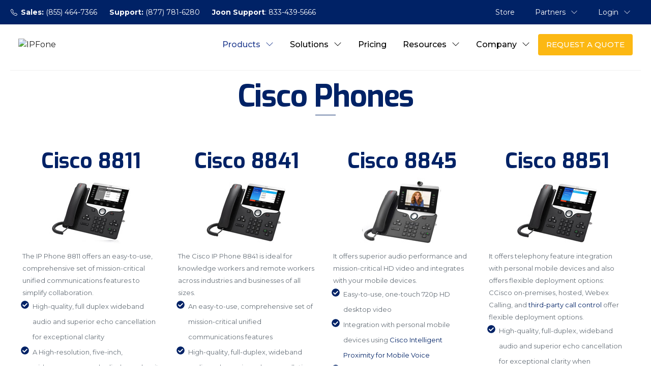

--- FILE ---
content_type: text/html; charset=UTF-8
request_url: https://ipfone.com/phones-hardware/
body_size: 47591
content:
<!DOCTYPE html>
<html lang="en-US">
<head><meta charset="UTF-8"><script>if(navigator.userAgent.match(/MSIE|Internet Explorer/i)||navigator.userAgent.match(/Trident\/7\..*?rv:11/i)){var href=document.location.href;if(!href.match(/[?&]nowprocket/)){if(href.indexOf("?")==-1){if(href.indexOf("#")==-1){document.location.href=href+"?nowprocket=1"}else{document.location.href=href.replace("#","?nowprocket=1#")}}else{if(href.indexOf("#")==-1){document.location.href=href+"&nowprocket=1"}else{document.location.href=href.replace("#","&nowprocket=1#")}}}}</script><script>(()=>{class RocketLazyLoadScripts{constructor(){this.v="1.2.5.1",this.triggerEvents=["keydown","mousedown","mousemove","touchmove","touchstart","touchend","wheel"],this.userEventHandler=this.t.bind(this),this.touchStartHandler=this.i.bind(this),this.touchMoveHandler=this.o.bind(this),this.touchEndHandler=this.h.bind(this),this.clickHandler=this.u.bind(this),this.interceptedClicks=[],this.interceptedClickListeners=[],this.l(this),window.addEventListener("pageshow",(t=>{this.persisted=t.persisted,this.everythingLoaded&&this.m()})),document.addEventListener("DOMContentLoaded",(()=>{this.p()})),this.delayedScripts={normal:[],async:[],defer:[]},this.trash=[],this.allJQueries=[]}k(t){document.hidden?t.t():(this.triggerEvents.forEach((e=>window.addEventListener(e,t.userEventHandler,{passive:!0}))),window.addEventListener("touchstart",t.touchStartHandler,{passive:!0}),window.addEventListener("mousedown",t.touchStartHandler),document.addEventListener("visibilitychange",t.userEventHandler))}_(){this.triggerEvents.forEach((t=>window.removeEventListener(t,this.userEventHandler,{passive:!0}))),document.removeEventListener("visibilitychange",this.userEventHandler)}i(t){"HTML"!==t.target.tagName&&(window.addEventListener("touchend",this.touchEndHandler),window.addEventListener("mouseup",this.touchEndHandler),window.addEventListener("touchmove",this.touchMoveHandler,{passive:!0}),window.addEventListener("mousemove",this.touchMoveHandler),t.target.addEventListener("click",this.clickHandler),this.L(t.target,!0),this.M(t.target,"onclick","rocket-onclick"),this.C())}o(t){window.removeEventListener("touchend",this.touchEndHandler),window.removeEventListener("mouseup",this.touchEndHandler),window.removeEventListener("touchmove",this.touchMoveHandler,{passive:!0}),window.removeEventListener("mousemove",this.touchMoveHandler),t.target.removeEventListener("click",this.clickHandler),this.L(t.target,!1),this.M(t.target,"rocket-onclick","onclick"),this.O()}h(){window.removeEventListener("touchend",this.touchEndHandler),window.removeEventListener("mouseup",this.touchEndHandler),window.removeEventListener("touchmove",this.touchMoveHandler,{passive:!0}),window.removeEventListener("mousemove",this.touchMoveHandler)}u(t){t.target.removeEventListener("click",this.clickHandler),this.L(t.target,!1),this.M(t.target,"rocket-onclick","onclick"),this.interceptedClicks.push(t),t.preventDefault(),t.stopPropagation(),t.stopImmediatePropagation(),this.O()}D(){window.removeEventListener("touchstart",this.touchStartHandler,{passive:!0}),window.removeEventListener("mousedown",this.touchStartHandler),this.interceptedClicks.forEach((t=>{t.target.dispatchEvent(new MouseEvent("click",{view:t.view,bubbles:!0,cancelable:!0}))}))}l(t){EventTarget.prototype.addEventListenerBase=EventTarget.prototype.addEventListener,EventTarget.prototype.addEventListener=function(e,i,o){"click"!==e||t.windowLoaded||i===t.clickHandler||t.interceptedClickListeners.push({target:this,func:i,options:o}),(this||window).addEventListenerBase(e,i,o)}}L(t,e){this.interceptedClickListeners.forEach((i=>{i.target===t&&(e?t.removeEventListener("click",i.func,i.options):t.addEventListener("click",i.func,i.options))})),t.parentNode!==document.documentElement&&this.L(t.parentNode,e)}S(){return new Promise((t=>{this.T?this.O=t:t()}))}C(){this.T=!0}O(){this.T=!1}M(t,e,i){t.hasAttribute&&t.hasAttribute(e)&&(event.target.setAttribute(i,event.target.getAttribute(e)),event.target.removeAttribute(e))}t(){this._(this),"loading"===document.readyState?document.addEventListener("DOMContentLoaded",this.R.bind(this)):this.R()}p(){let t=[];document.querySelectorAll("script[type=rocketlazyloadscript][data-rocket-src]").forEach((e=>{let i=e.getAttribute("data-rocket-src");if(i&&0!==i.indexOf("data:")){0===i.indexOf("//")&&(i=location.protocol+i);try{const o=new URL(i).origin;o!==location.origin&&t.push({src:o,crossOrigin:e.crossOrigin||"module"===e.getAttribute("data-rocket-type")})}catch(t){}}})),t=[...new Map(t.map((t=>[JSON.stringify(t),t]))).values()],this.j(t,"preconnect")}async R(){this.lastBreath=Date.now(),this.P(this),this.F(this),this.q(),this.A(),this.I(),await this.U(this.delayedScripts.normal),await this.U(this.delayedScripts.defer),await this.U(this.delayedScripts.async);try{await this.W(),await this.H(this),await this.J()}catch(t){console.error(t)}window.dispatchEvent(new Event("rocket-allScriptsLoaded")),this.everythingLoaded=!0,this.S().then((()=>{this.D()})),this.N()}A(){document.querySelectorAll("script[type=rocketlazyloadscript]").forEach((t=>{t.hasAttribute("data-rocket-src")?t.hasAttribute("async")&&!1!==t.async?this.delayedScripts.async.push(t):t.hasAttribute("defer")&&!1!==t.defer||"module"===t.getAttribute("data-rocket-type")?this.delayedScripts.defer.push(t):this.delayedScripts.normal.push(t):this.delayedScripts.normal.push(t)}))}async B(t){if(await this.G(),!0!==t.noModule||!("noModule"in HTMLScriptElement.prototype))return new Promise((e=>{let i;function o(){(i||t).setAttribute("data-rocket-status","executed"),e()}try{if(navigator.userAgent.indexOf("Firefox/")>0||""===navigator.vendor)i=document.createElement("script"),[...t.attributes].forEach((t=>{let e=t.nodeName;"type"!==e&&("data-rocket-type"===e&&(e="type"),"data-rocket-src"===e&&(e="src"),i.setAttribute(e,t.nodeValue))})),t.text&&(i.text=t.text),i.hasAttribute("src")?(i.addEventListener("load",o),i.addEventListener("error",(function(){i.setAttribute("data-rocket-status","failed"),e()})),setTimeout((()=>{i.isConnected||e()}),1)):(i.text=t.text,o()),t.parentNode.replaceChild(i,t);else{const i=t.getAttribute("data-rocket-type"),n=t.getAttribute("data-rocket-src");i?(t.type=i,t.removeAttribute("data-rocket-type")):t.removeAttribute("type"),t.addEventListener("load",o),t.addEventListener("error",(function(){t.setAttribute("data-rocket-status","failed"),e()})),n?(t.removeAttribute("data-rocket-src"),t.src=n):t.src="data:text/javascript;base64,"+window.btoa(unescape(encodeURIComponent(t.text)))}}catch(i){t.setAttribute("data-rocket-status","failed"),e()}}));t.setAttribute("data-rocket-status","skipped")}async U(t){const e=t.shift();return e&&e.isConnected?(await this.B(e),this.U(t)):Promise.resolve()}I(){this.j([...this.delayedScripts.normal,...this.delayedScripts.defer,...this.delayedScripts.async],"preload")}j(t,e){var i=document.createDocumentFragment();t.forEach((t=>{const o=t.getAttribute&&t.getAttribute("data-rocket-src")||t.src;if(o){const n=document.createElement("link");n.href=o,n.rel=e,"preconnect"!==e&&(n.as="script"),t.getAttribute&&"module"===t.getAttribute("data-rocket-type")&&(n.crossOrigin=!0),t.crossOrigin&&(n.crossOrigin=t.crossOrigin),t.integrity&&(n.integrity=t.integrity),i.appendChild(n),this.trash.push(n)}})),document.head.appendChild(i)}P(t){let e={};function i(i,o){return e[o].eventsToRewrite.indexOf(i)>=0&&!t.everythingLoaded?"rocket-"+i:i}function o(t,o){!function(t){e[t]||(e[t]={originalFunctions:{add:t.addEventListener,remove:t.removeEventListener},eventsToRewrite:[]},t.addEventListener=function(){arguments[0]=i(arguments[0],t),e[t].originalFunctions.add.apply(t,arguments)},t.removeEventListener=function(){arguments[0]=i(arguments[0],t),e[t].originalFunctions.remove.apply(t,arguments)})}(t),e[t].eventsToRewrite.push(o)}function n(e,i){let o=e[i];e[i]=null,Object.defineProperty(e,i,{get:()=>o||function(){},set(n){t.everythingLoaded?o=n:e["rocket"+i]=o=n}})}o(document,"DOMContentLoaded"),o(window,"DOMContentLoaded"),o(window,"load"),o(window,"pageshow"),o(document,"readystatechange"),n(document,"onreadystatechange"),n(window,"onload"),n(window,"onpageshow")}F(t){let e;function i(e){return t.everythingLoaded?e:e.split(" ").map((t=>"load"===t||0===t.indexOf("load.")?"rocket-jquery-load":t)).join(" ")}function o(o){if(o&&o.fn&&!t.allJQueries.includes(o)){o.fn.ready=o.fn.init.prototype.ready=function(e){return t.domReadyFired?e.bind(document)(o):document.addEventListener("rocket-DOMContentLoaded",(()=>e.bind(document)(o))),o([])};const e=o.fn.on;o.fn.on=o.fn.init.prototype.on=function(){return this[0]===window&&("string"==typeof arguments[0]||arguments[0]instanceof String?arguments[0]=i(arguments[0]):"object"==typeof arguments[0]&&Object.keys(arguments[0]).forEach((t=>{const e=arguments[0][t];delete arguments[0][t],arguments[0][i(t)]=e}))),e.apply(this,arguments),this},t.allJQueries.push(o)}e=o}o(window.jQuery),Object.defineProperty(window,"jQuery",{get:()=>e,set(t){o(t)}})}async H(t){const e=document.querySelector("script[data-webpack]");e&&(await async function(){return new Promise((t=>{e.addEventListener("load",t),e.addEventListener("error",t)}))}(),await t.K(),await t.H(t))}async W(){this.domReadyFired=!0,await this.G(),document.dispatchEvent(new Event("rocket-readystatechange")),await this.G(),document.rocketonreadystatechange&&document.rocketonreadystatechange(),await this.G(),document.dispatchEvent(new Event("rocket-DOMContentLoaded")),await this.G(),window.dispatchEvent(new Event("rocket-DOMContentLoaded"))}async J(){await this.G(),document.dispatchEvent(new Event("rocket-readystatechange")),await this.G(),document.rocketonreadystatechange&&document.rocketonreadystatechange(),await this.G(),window.dispatchEvent(new Event("rocket-load")),await this.G(),window.rocketonload&&window.rocketonload(),await this.G(),this.allJQueries.forEach((t=>t(window).trigger("rocket-jquery-load"))),await this.G();const t=new Event("rocket-pageshow");t.persisted=this.persisted,window.dispatchEvent(t),await this.G(),window.rocketonpageshow&&window.rocketonpageshow({persisted:this.persisted}),this.windowLoaded=!0}m(){document.onreadystatechange&&document.onreadystatechange(),window.onload&&window.onload(),window.onpageshow&&window.onpageshow({persisted:this.persisted})}q(){const t=new Map;document.write=document.writeln=function(e){const i=document.currentScript;i||console.error("WPRocket unable to document.write this: "+e);const o=document.createRange(),n=i.parentElement;let s=t.get(i);void 0===s&&(s=i.nextSibling,t.set(i,s));const c=document.createDocumentFragment();o.setStart(c,0),c.appendChild(o.createContextualFragment(e)),n.insertBefore(c,s)}}async G(){Date.now()-this.lastBreath>45&&(await this.K(),this.lastBreath=Date.now())}async K(){return document.hidden?new Promise((t=>setTimeout(t))):new Promise((t=>requestAnimationFrame(t)))}N(){this.trash.forEach((t=>t.remove()))}static run(){const t=new RocketLazyLoadScripts;t.k(t)}}RocketLazyLoadScripts.run()})();</script>
	
	<meta name='robots' content='index, follow, max-image-preview:large, max-snippet:-1, max-video-preview:-1' />

<!-- Google Tag Manager for WordPress by gtm4wp.com -->
<script data-cfasync="false" data-pagespeed-no-defer>
	var gtm4wp_datalayer_name = "dataLayer";
	var dataLayer = dataLayer || [];

	const gtm4wp_scrollerscript_debugmode         = false;
	const gtm4wp_scrollerscript_callbacktime      = 100;
	const gtm4wp_scrollerscript_readerlocation    = 150;
	const gtm4wp_scrollerscript_contentelementid  = "content";
	const gtm4wp_scrollerscript_scannertime       = 60;
</script>
<!-- End Google Tag Manager for WordPress by gtm4wp.com --><meta name="viewport" content="width=device-width, initial-scale=1">
	<!-- This site is optimized with the Yoast SEO plugin v26.8 - https://yoast.com/product/yoast-seo-wordpress/ -->
	<title>Phone &amp; Hardware | IPFone</title><link rel="preload" as="style" href="https://fonts.googleapis.com/css?family=Montserrat%3A100%2C100italic%2C200%2C200italic%2C300%2C300italic%2Cregular%2Citalic%2C500%2C500italic%2C600%2C600italic%2C700%2C700italic%2C800%2C800italic%2C900%2C900italic%7COpen%20Sans%3A300%2C300italic%2Cregular%2Citalic%2C600%2C600italic%2C700%2C700italic%2C800%2C800italic%7CMontserrat%3A100%2C200%2C300%2Cregular%2Citalic%2C500%2C600%2C700%2C800%2C900%7CExo%3A100%2C200%2C300%2Cregular%2C500%2C600%2C700%2C800%2C900%2C100italic%2C200italic%2C300italic%2Citalic%2C500italic%2C600italic%2C700italic%2C800italic%2C900italic&#038;display=swap" /><link rel="stylesheet" href="https://fonts.googleapis.com/css?family=Montserrat%3A100%2C100italic%2C200%2C200italic%2C300%2C300italic%2Cregular%2Citalic%2C500%2C500italic%2C600%2C600italic%2C700%2C700italic%2C800%2C800italic%2C900%2C900italic%7COpen%20Sans%3A300%2C300italic%2Cregular%2Citalic%2C600%2C600italic%2C700%2C700italic%2C800%2C800italic%7CMontserrat%3A100%2C200%2C300%2Cregular%2Citalic%2C500%2C600%2C700%2C800%2C900%7CExo%3A100%2C200%2C300%2Cregular%2C500%2C600%2C700%2C800%2C900%2C100italic%2C200italic%2C300italic%2Citalic%2C500italic%2C600italic%2C700italic%2C800italic%2C900italic&#038;display=swap" media="print" onload="this.media='all'" /><noscript><link rel="stylesheet" href="https://fonts.googleapis.com/css?family=Montserrat%3A100%2C100italic%2C200%2C200italic%2C300%2C300italic%2Cregular%2Citalic%2C500%2C500italic%2C600%2C600italic%2C700%2C700italic%2C800%2C800italic%2C900%2C900italic%7COpen%20Sans%3A300%2C300italic%2Cregular%2Citalic%2C600%2C600italic%2C700%2C700italic%2C800%2C800italic%7CMontserrat%3A100%2C200%2C300%2Cregular%2Citalic%2C500%2C600%2C700%2C800%2C900%7CExo%3A100%2C200%2C300%2Cregular%2C500%2C600%2C700%2C800%2C900%2C100italic%2C200italic%2C300italic%2Citalic%2C500italic%2C600italic%2C700italic%2C800italic%2C900italic&#038;display=swap" /></noscript>
	<meta name="description" content="Browse through IPFone variety of voIP phones for business." />
	<link rel="canonical" href="https://ipfone.com/phones-hardware/" />
	<meta property="og:locale" content="en_US" />
	<meta property="og:type" content="article" />
	<meta property="og:title" content="Phone &amp; Hardware | IPFone" />
	<meta property="og:description" content="Browse through IPFone variety of voIP phones for business." />
	<meta property="og:url" content="https://ipfone.com/phones-hardware/" />
	<meta property="og:site_name" content="IPFone" />
	<meta property="article:publisher" content="https://www.facebook.com/ipfone" />
	<meta property="article:modified_time" content="2023-05-17T12:55:08+00:00" />
	<meta property="og:image" content="https://ipfone.com/wp-content/uploads/2019/04/cisco811.jpg" />
	<meta name="twitter:card" content="summary_large_image" />
	<meta name="twitter:site" content="@ipfoneusa" />
	<meta name="twitter:label1" content="Est. reading time" />
	<meta name="twitter:data1" content="9 minutes" />
	<script type="application/ld+json" class="yoast-schema-graph">{"@context":"https://schema.org","@graph":[{"@type":"WebPage","@id":"https://ipfone.com/phones-hardware/","url":"https://ipfone.com/phones-hardware/","name":"Phone & Hardware | IPFone","isPartOf":{"@id":"https://ipfone.com/#website"},"primaryImageOfPage":{"@id":"https://ipfone.com/phones-hardware/#primaryimage"},"image":{"@id":"https://ipfone.com/phones-hardware/#primaryimage"},"thumbnailUrl":"https://ipfone.com/wp-content/uploads/2019/04/cisco811.jpg","datePublished":"2019-04-02T03:16:59+00:00","dateModified":"2023-05-17T12:55:08+00:00","description":"Browse through IPFone variety of voIP phones for business.","breadcrumb":{"@id":"https://ipfone.com/phones-hardware/#breadcrumb"},"inLanguage":"en-US","potentialAction":[{"@type":"ReadAction","target":["https://ipfone.com/phones-hardware/"]}]},{"@type":"ImageObject","inLanguage":"en-US","@id":"https://ipfone.com/phones-hardware/#primaryimage","url":"https://ipfone.com/wp-content/uploads/2019/04/cisco811.jpg","contentUrl":"https://ipfone.com/wp-content/uploads/2019/04/cisco811.jpg","width":165,"height":150,"caption":"cisco8811-phone"},{"@type":"BreadcrumbList","@id":"https://ipfone.com/phones-hardware/#breadcrumb","itemListElement":[{"@type":"ListItem","position":1,"name":"Home","item":"https://ipfone.com/"},{"@type":"ListItem","position":2,"name":"Phones &#038; Hardware"}]},{"@type":"WebSite","@id":"https://ipfone.com/#website","url":"https://ipfone.com/","name":"IPFone","description":"","publisher":{"@id":"https://ipfone.com/#organization"},"potentialAction":[{"@type":"SearchAction","target":{"@type":"EntryPoint","urlTemplate":"https://ipfone.com/?s={search_term_string}"},"query-input":{"@type":"PropertyValueSpecification","valueRequired":true,"valueName":"search_term_string"}}],"inLanguage":"en-US"},{"@type":"Organization","@id":"https://ipfone.com/#organization","name":"IPFone","url":"https://ipfone.com/","logo":{"@type":"ImageObject","inLanguage":"en-US","@id":"https://ipfone.com/#/schema/logo/image/","url":"https://ipfone.com/wp-content/uploads/2022/06/ipfone_logo_RGB_Screen_w-tag_MAIN-1.png","contentUrl":"https://ipfone.com/wp-content/uploads/2022/06/ipfone_logo_RGB_Screen_w-tag_MAIN-1.png","width":1080,"height":417,"caption":"IPFone"},"image":{"@id":"https://ipfone.com/#/schema/logo/image/"},"sameAs":["https://www.facebook.com/ipfone","https://x.com/ipfoneusa","https://www.linkedin.com/company/ipfone"]}]}</script>
	<!-- / Yoast SEO plugin. -->


<link href='https://fonts.gstatic.com' crossorigin rel='preconnect' />
<link href='https://fonts.googleapis.com' crossorigin rel='preconnect' />
<link rel="alternate" type="application/rss+xml" title="IPFone &raquo; Feed" href="https://ipfone.com/feed/" />
<link rel="alternate" type="application/rss+xml" title="IPFone &raquo; Comments Feed" href="https://ipfone.com/comments/feed/" />
<link rel="alternate" title="oEmbed (JSON)" type="application/json+oembed" href="https://ipfone.com/wp-json/oembed/1.0/embed?url=https%3A%2F%2Fipfone.com%2Fphones-hardware%2F" />
<link rel="alternate" title="oEmbed (XML)" type="text/xml+oembed" href="https://ipfone.com/wp-json/oembed/1.0/embed?url=https%3A%2F%2Fipfone.com%2Fphones-hardware%2F&#038;format=xml" />
<style id='wp-img-auto-sizes-contain-inline-css'>
img:is([sizes=auto i],[sizes^="auto," i]){contain-intrinsic-size:3000px 1500px}
/*# sourceURL=wp-img-auto-sizes-contain-inline-css */
</style>
<style id='wp-emoji-styles-inline-css'>

	img.wp-smiley, img.emoji {
		display: inline !important;
		border: none !important;
		box-shadow: none !important;
		height: 1em !important;
		width: 1em !important;
		margin: 0 0.07em !important;
		vertical-align: -0.1em !important;
		background: none !important;
		padding: 0 !important;
	}
/*# sourceURL=wp-emoji-styles-inline-css */
</style>
<style id='wp-block-library-inline-css'>
:root{--wp-block-synced-color:#7a00df;--wp-block-synced-color--rgb:122,0,223;--wp-bound-block-color:var(--wp-block-synced-color);--wp-editor-canvas-background:#ddd;--wp-admin-theme-color:#007cba;--wp-admin-theme-color--rgb:0,124,186;--wp-admin-theme-color-darker-10:#006ba1;--wp-admin-theme-color-darker-10--rgb:0,107,160.5;--wp-admin-theme-color-darker-20:#005a87;--wp-admin-theme-color-darker-20--rgb:0,90,135;--wp-admin-border-width-focus:2px}@media (min-resolution:192dpi){:root{--wp-admin-border-width-focus:1.5px}}.wp-element-button{cursor:pointer}:root .has-very-light-gray-background-color{background-color:#eee}:root .has-very-dark-gray-background-color{background-color:#313131}:root .has-very-light-gray-color{color:#eee}:root .has-very-dark-gray-color{color:#313131}:root .has-vivid-green-cyan-to-vivid-cyan-blue-gradient-background{background:linear-gradient(135deg,#00d084,#0693e3)}:root .has-purple-crush-gradient-background{background:linear-gradient(135deg,#34e2e4,#4721fb 50%,#ab1dfe)}:root .has-hazy-dawn-gradient-background{background:linear-gradient(135deg,#faaca8,#dad0ec)}:root .has-subdued-olive-gradient-background{background:linear-gradient(135deg,#fafae1,#67a671)}:root .has-atomic-cream-gradient-background{background:linear-gradient(135deg,#fdd79a,#004a59)}:root .has-nightshade-gradient-background{background:linear-gradient(135deg,#330968,#31cdcf)}:root .has-midnight-gradient-background{background:linear-gradient(135deg,#020381,#2874fc)}:root{--wp--preset--font-size--normal:16px;--wp--preset--font-size--huge:42px}.has-regular-font-size{font-size:1em}.has-larger-font-size{font-size:2.625em}.has-normal-font-size{font-size:var(--wp--preset--font-size--normal)}.has-huge-font-size{font-size:var(--wp--preset--font-size--huge)}.has-text-align-center{text-align:center}.has-text-align-left{text-align:left}.has-text-align-right{text-align:right}.has-fit-text{white-space:nowrap!important}#end-resizable-editor-section{display:none}.aligncenter{clear:both}.items-justified-left{justify-content:flex-start}.items-justified-center{justify-content:center}.items-justified-right{justify-content:flex-end}.items-justified-space-between{justify-content:space-between}.screen-reader-text{border:0;clip-path:inset(50%);height:1px;margin:-1px;overflow:hidden;padding:0;position:absolute;width:1px;word-wrap:normal!important}.screen-reader-text:focus{background-color:#ddd;clip-path:none;color:#444;display:block;font-size:1em;height:auto;left:5px;line-height:normal;padding:15px 23px 14px;text-decoration:none;top:5px;width:auto;z-index:100000}html :where(.has-border-color){border-style:solid}html :where([style*=border-top-color]){border-top-style:solid}html :where([style*=border-right-color]){border-right-style:solid}html :where([style*=border-bottom-color]){border-bottom-style:solid}html :where([style*=border-left-color]){border-left-style:solid}html :where([style*=border-width]){border-style:solid}html :where([style*=border-top-width]){border-top-style:solid}html :where([style*=border-right-width]){border-right-style:solid}html :where([style*=border-bottom-width]){border-bottom-style:solid}html :where([style*=border-left-width]){border-left-style:solid}html :where(img[class*=wp-image-]){height:auto;max-width:100%}:where(figure){margin:0 0 1em}html :where(.is-position-sticky){--wp-admin--admin-bar--position-offset:var(--wp-admin--admin-bar--height,0px)}@media screen and (max-width:600px){html :where(.is-position-sticky){--wp-admin--admin-bar--position-offset:0px}}

/*# sourceURL=wp-block-library-inline-css */
</style><style id='wp-block-heading-inline-css'>
h1:where(.wp-block-heading).has-background,h2:where(.wp-block-heading).has-background,h3:where(.wp-block-heading).has-background,h4:where(.wp-block-heading).has-background,h5:where(.wp-block-heading).has-background,h6:where(.wp-block-heading).has-background{padding:1.25em 2.375em}h1.has-text-align-left[style*=writing-mode]:where([style*=vertical-lr]),h1.has-text-align-right[style*=writing-mode]:where([style*=vertical-rl]),h2.has-text-align-left[style*=writing-mode]:where([style*=vertical-lr]),h2.has-text-align-right[style*=writing-mode]:where([style*=vertical-rl]),h3.has-text-align-left[style*=writing-mode]:where([style*=vertical-lr]),h3.has-text-align-right[style*=writing-mode]:where([style*=vertical-rl]),h4.has-text-align-left[style*=writing-mode]:where([style*=vertical-lr]),h4.has-text-align-right[style*=writing-mode]:where([style*=vertical-rl]),h5.has-text-align-left[style*=writing-mode]:where([style*=vertical-lr]),h5.has-text-align-right[style*=writing-mode]:where([style*=vertical-rl]),h6.has-text-align-left[style*=writing-mode]:where([style*=vertical-lr]),h6.has-text-align-right[style*=writing-mode]:where([style*=vertical-rl]){rotate:180deg}
/*# sourceURL=https://ipfone.com/wp-includes/blocks/heading/style.min.css */
</style>
<style id='wp-block-image-inline-css'>
.wp-block-image>a,.wp-block-image>figure>a{display:inline-block}.wp-block-image img{box-sizing:border-box;height:auto;max-width:100%;vertical-align:bottom}@media not (prefers-reduced-motion){.wp-block-image img.hide{visibility:hidden}.wp-block-image img.show{animation:show-content-image .4s}}.wp-block-image[style*=border-radius] img,.wp-block-image[style*=border-radius]>a{border-radius:inherit}.wp-block-image.has-custom-border img{box-sizing:border-box}.wp-block-image.aligncenter{text-align:center}.wp-block-image.alignfull>a,.wp-block-image.alignwide>a{width:100%}.wp-block-image.alignfull img,.wp-block-image.alignwide img{height:auto;width:100%}.wp-block-image .aligncenter,.wp-block-image .alignleft,.wp-block-image .alignright,.wp-block-image.aligncenter,.wp-block-image.alignleft,.wp-block-image.alignright{display:table}.wp-block-image .aligncenter>figcaption,.wp-block-image .alignleft>figcaption,.wp-block-image .alignright>figcaption,.wp-block-image.aligncenter>figcaption,.wp-block-image.alignleft>figcaption,.wp-block-image.alignright>figcaption{caption-side:bottom;display:table-caption}.wp-block-image .alignleft{float:left;margin:.5em 1em .5em 0}.wp-block-image .alignright{float:right;margin:.5em 0 .5em 1em}.wp-block-image .aligncenter{margin-left:auto;margin-right:auto}.wp-block-image :where(figcaption){margin-bottom:1em;margin-top:.5em}.wp-block-image.is-style-circle-mask img{border-radius:9999px}@supports ((-webkit-mask-image:none) or (mask-image:none)) or (-webkit-mask-image:none){.wp-block-image.is-style-circle-mask img{border-radius:0;-webkit-mask-image:url('data:image/svg+xml;utf8,<svg viewBox="0 0 100 100" xmlns="http://www.w3.org/2000/svg"><circle cx="50" cy="50" r="50"/></svg>');mask-image:url('data:image/svg+xml;utf8,<svg viewBox="0 0 100 100" xmlns="http://www.w3.org/2000/svg"><circle cx="50" cy="50" r="50"/></svg>');mask-mode:alpha;-webkit-mask-position:center;mask-position:center;-webkit-mask-repeat:no-repeat;mask-repeat:no-repeat;-webkit-mask-size:contain;mask-size:contain}}:root :where(.wp-block-image.is-style-rounded img,.wp-block-image .is-style-rounded img){border-radius:9999px}.wp-block-image figure{margin:0}.wp-lightbox-container{display:flex;flex-direction:column;position:relative}.wp-lightbox-container img{cursor:zoom-in}.wp-lightbox-container img:hover+button{opacity:1}.wp-lightbox-container button{align-items:center;backdrop-filter:blur(16px) saturate(180%);background-color:#5a5a5a40;border:none;border-radius:4px;cursor:zoom-in;display:flex;height:20px;justify-content:center;opacity:0;padding:0;position:absolute;right:16px;text-align:center;top:16px;width:20px;z-index:100}@media not (prefers-reduced-motion){.wp-lightbox-container button{transition:opacity .2s ease}}.wp-lightbox-container button:focus-visible{outline:3px auto #5a5a5a40;outline:3px auto -webkit-focus-ring-color;outline-offset:3px}.wp-lightbox-container button:hover{cursor:pointer;opacity:1}.wp-lightbox-container button:focus{opacity:1}.wp-lightbox-container button:focus,.wp-lightbox-container button:hover,.wp-lightbox-container button:not(:hover):not(:active):not(.has-background){background-color:#5a5a5a40;border:none}.wp-lightbox-overlay{box-sizing:border-box;cursor:zoom-out;height:100vh;left:0;overflow:hidden;position:fixed;top:0;visibility:hidden;width:100%;z-index:100000}.wp-lightbox-overlay .close-button{align-items:center;cursor:pointer;display:flex;justify-content:center;min-height:40px;min-width:40px;padding:0;position:absolute;right:calc(env(safe-area-inset-right) + 16px);top:calc(env(safe-area-inset-top) + 16px);z-index:5000000}.wp-lightbox-overlay .close-button:focus,.wp-lightbox-overlay .close-button:hover,.wp-lightbox-overlay .close-button:not(:hover):not(:active):not(.has-background){background:none;border:none}.wp-lightbox-overlay .lightbox-image-container{height:var(--wp--lightbox-container-height);left:50%;overflow:hidden;position:absolute;top:50%;transform:translate(-50%,-50%);transform-origin:top left;width:var(--wp--lightbox-container-width);z-index:9999999999}.wp-lightbox-overlay .wp-block-image{align-items:center;box-sizing:border-box;display:flex;height:100%;justify-content:center;margin:0;position:relative;transform-origin:0 0;width:100%;z-index:3000000}.wp-lightbox-overlay .wp-block-image img{height:var(--wp--lightbox-image-height);min-height:var(--wp--lightbox-image-height);min-width:var(--wp--lightbox-image-width);width:var(--wp--lightbox-image-width)}.wp-lightbox-overlay .wp-block-image figcaption{display:none}.wp-lightbox-overlay button{background:none;border:none}.wp-lightbox-overlay .scrim{background-color:#fff;height:100%;opacity:.9;position:absolute;width:100%;z-index:2000000}.wp-lightbox-overlay.active{visibility:visible}@media not (prefers-reduced-motion){.wp-lightbox-overlay.active{animation:turn-on-visibility .25s both}.wp-lightbox-overlay.active img{animation:turn-on-visibility .35s both}.wp-lightbox-overlay.show-closing-animation:not(.active){animation:turn-off-visibility .35s both}.wp-lightbox-overlay.show-closing-animation:not(.active) img{animation:turn-off-visibility .25s both}.wp-lightbox-overlay.zoom.active{animation:none;opacity:1;visibility:visible}.wp-lightbox-overlay.zoom.active .lightbox-image-container{animation:lightbox-zoom-in .4s}.wp-lightbox-overlay.zoom.active .lightbox-image-container img{animation:none}.wp-lightbox-overlay.zoom.active .scrim{animation:turn-on-visibility .4s forwards}.wp-lightbox-overlay.zoom.show-closing-animation:not(.active){animation:none}.wp-lightbox-overlay.zoom.show-closing-animation:not(.active) .lightbox-image-container{animation:lightbox-zoom-out .4s}.wp-lightbox-overlay.zoom.show-closing-animation:not(.active) .lightbox-image-container img{animation:none}.wp-lightbox-overlay.zoom.show-closing-animation:not(.active) .scrim{animation:turn-off-visibility .4s forwards}}@keyframes show-content-image{0%{visibility:hidden}99%{visibility:hidden}to{visibility:visible}}@keyframes turn-on-visibility{0%{opacity:0}to{opacity:1}}@keyframes turn-off-visibility{0%{opacity:1;visibility:visible}99%{opacity:0;visibility:visible}to{opacity:0;visibility:hidden}}@keyframes lightbox-zoom-in{0%{transform:translate(calc((-100vw + var(--wp--lightbox-scrollbar-width))/2 + var(--wp--lightbox-initial-left-position)),calc(-50vh + var(--wp--lightbox-initial-top-position))) scale(var(--wp--lightbox-scale))}to{transform:translate(-50%,-50%) scale(1)}}@keyframes lightbox-zoom-out{0%{transform:translate(-50%,-50%) scale(1);visibility:visible}99%{visibility:visible}to{transform:translate(calc((-100vw + var(--wp--lightbox-scrollbar-width))/2 + var(--wp--lightbox-initial-left-position)),calc(-50vh + var(--wp--lightbox-initial-top-position))) scale(var(--wp--lightbox-scale));visibility:hidden}}
/*# sourceURL=https://ipfone.com/wp-includes/blocks/image/style.min.css */
</style>
<style id='wp-block-list-inline-css'>
ol,ul{box-sizing:border-box}:root :where(.wp-block-list.has-background){padding:1.25em 2.375em}
/*# sourceURL=https://ipfone.com/wp-includes/blocks/list/style.min.css */
</style>
<style id='wp-block-paragraph-inline-css'>
.is-small-text{font-size:.875em}.is-regular-text{font-size:1em}.is-large-text{font-size:2.25em}.is-larger-text{font-size:3em}.has-drop-cap:not(:focus):first-letter{float:left;font-size:8.4em;font-style:normal;font-weight:100;line-height:.68;margin:.05em .1em 0 0;text-transform:uppercase}body.rtl .has-drop-cap:not(:focus):first-letter{float:none;margin-left:.1em}p.has-drop-cap.has-background{overflow:hidden}:root :where(p.has-background){padding:1.25em 2.375em}:where(p.has-text-color:not(.has-link-color)) a{color:inherit}p.has-text-align-left[style*="writing-mode:vertical-lr"],p.has-text-align-right[style*="writing-mode:vertical-rl"]{rotate:180deg}
/*# sourceURL=https://ipfone.com/wp-includes/blocks/paragraph/style.min.css */
</style>
<style id='wp-block-separator-inline-css'>
@charset "UTF-8";.wp-block-separator{border:none;border-top:2px solid}:root :where(.wp-block-separator.is-style-dots){height:auto;line-height:1;text-align:center}:root :where(.wp-block-separator.is-style-dots):before{color:currentColor;content:"···";font-family:serif;font-size:1.5em;letter-spacing:2em;padding-left:2em}.wp-block-separator.is-style-dots{background:none!important;border:none!important}
/*# sourceURL=https://ipfone.com/wp-includes/blocks/separator/style.min.css */
</style>
<style id='global-styles-inline-css'>
:root{--wp--preset--aspect-ratio--square: 1;--wp--preset--aspect-ratio--4-3: 4/3;--wp--preset--aspect-ratio--3-4: 3/4;--wp--preset--aspect-ratio--3-2: 3/2;--wp--preset--aspect-ratio--2-3: 2/3;--wp--preset--aspect-ratio--16-9: 16/9;--wp--preset--aspect-ratio--9-16: 9/16;--wp--preset--color--black: var(--black);--wp--preset--color--cyan-bluish-gray: #abb8c3;--wp--preset--color--white: var(--white);--wp--preset--color--pale-pink: #f78da7;--wp--preset--color--vivid-red: #cf2e2e;--wp--preset--color--luminous-vivid-orange: #ff6900;--wp--preset--color--luminous-vivid-amber: #fcb900;--wp--preset--color--light-green-cyan: #7bdcb5;--wp--preset--color--vivid-green-cyan: #00d084;--wp--preset--color--pale-cyan-blue: #8ed1fc;--wp--preset--color--vivid-cyan-blue: #0693e3;--wp--preset--color--vivid-purple: #9b51e0;--wp--preset--color--primary: var(--primary);--wp--preset--color--primary-dark: var(--primary-dark);--wp--preset--color--primary-light: var(--primary-light);--wp--preset--color--secondary: var(--secondary);--wp--preset--color--secondary-dark: var(--secondary-dark);--wp--preset--color--secondary-light: var(--secondary-light);--wp--preset--color--secondary-lighter: var(--secondary-lighter);--wp--preset--color--success: var(--success);--wp--preset--color--danger: var(--danger);--wp--preset--color--warning: var(--warning);--wp--preset--color--info: var(--info);--wp--preset--color--gray-100: var(--gray-100);--wp--preset--color--gray-200: var(--gray-200);--wp--preset--color--gray-300: var(--gray-300);--wp--preset--color--gray-400: var(--gray-400);--wp--preset--color--gray-500: var(--gray-500);--wp--preset--color--gray-600: var(--gray-600);--wp--preset--color--gray-700: var(--gray-700);--wp--preset--color--gray-800: var(--gray-800);--wp--preset--color--gray-900: var(--gray-900);--wp--preset--color--contrast: var(--contrast);--wp--preset--color--contrast-2: var(--contrast-2);--wp--preset--color--contrast-3: var(--contrast-3);--wp--preset--color--base: var(--base);--wp--preset--color--base-2: var(--base-2);--wp--preset--color--base-3: var(--base-3);--wp--preset--color--accent: var(--accent);--wp--preset--color--ipfone-blue: var(--ipfone-blue);--wp--preset--color--ipfone-secondary-blue: var(--ipfone-secondary-blue);--wp--preset--color--ipfone-gray: var(--ipfone-gray);--wp--preset--color--ipfone-light-gray: var(--ipfone-light-gray);--wp--preset--color--ipfone-light-blue: var(--ipfone-light-blue);--wp--preset--color--dark: var(--dark);--wp--preset--color--ipfone-gray-alt: var(--ipfone-gray-alt);--wp--preset--color--ipfone-light-blue-alt: var(--ipfone-light-blue-alt);--wp--preset--color--ipfone-orange: var(--ipfone-orange);--wp--preset--color--ipfone-secondary-light-gray: var(--ipfone-secondary-light-gray);--wp--preset--color--ipfone-secondary-orange: var(--ipfone-secondary-orange);--wp--preset--color--ipfone-gray-100: var(--ipfone-gray-100);--wp--preset--gradient--vivid-cyan-blue-to-vivid-purple: linear-gradient(135deg,rgb(6,147,227) 0%,rgb(155,81,224) 100%);--wp--preset--gradient--light-green-cyan-to-vivid-green-cyan: linear-gradient(135deg,rgb(122,220,180) 0%,rgb(0,208,130) 100%);--wp--preset--gradient--luminous-vivid-amber-to-luminous-vivid-orange: linear-gradient(135deg,rgb(252,185,0) 0%,rgb(255,105,0) 100%);--wp--preset--gradient--luminous-vivid-orange-to-vivid-red: linear-gradient(135deg,rgb(255,105,0) 0%,rgb(207,46,46) 100%);--wp--preset--gradient--very-light-gray-to-cyan-bluish-gray: linear-gradient(135deg,rgb(238,238,238) 0%,rgb(169,184,195) 100%);--wp--preset--gradient--cool-to-warm-spectrum: linear-gradient(135deg,rgb(74,234,220) 0%,rgb(151,120,209) 20%,rgb(207,42,186) 40%,rgb(238,44,130) 60%,rgb(251,105,98) 80%,rgb(254,248,76) 100%);--wp--preset--gradient--blush-light-purple: linear-gradient(135deg,rgb(255,206,236) 0%,rgb(152,150,240) 100%);--wp--preset--gradient--blush-bordeaux: linear-gradient(135deg,rgb(254,205,165) 0%,rgb(254,45,45) 50%,rgb(107,0,62) 100%);--wp--preset--gradient--luminous-dusk: linear-gradient(135deg,rgb(255,203,112) 0%,rgb(199,81,192) 50%,rgb(65,88,208) 100%);--wp--preset--gradient--pale-ocean: linear-gradient(135deg,rgb(255,245,203) 0%,rgb(182,227,212) 50%,rgb(51,167,181) 100%);--wp--preset--gradient--electric-grass: linear-gradient(135deg,rgb(202,248,128) 0%,rgb(113,206,126) 100%);--wp--preset--gradient--midnight: linear-gradient(135deg,rgb(2,3,129) 0%,rgb(40,116,252) 100%);--wp--preset--font-size--small: 13px;--wp--preset--font-size--medium: 20px;--wp--preset--font-size--large: 36px;--wp--preset--font-size--x-large: 42px;--wp--preset--spacing--20: 0.44rem;--wp--preset--spacing--30: 0.67rem;--wp--preset--spacing--40: 1rem;--wp--preset--spacing--50: 1.5rem;--wp--preset--spacing--60: 2.25rem;--wp--preset--spacing--70: 3.38rem;--wp--preset--spacing--80: 5.06rem;--wp--preset--shadow--natural: 6px 6px 9px rgba(0, 0, 0, 0.2);--wp--preset--shadow--deep: 12px 12px 50px rgba(0, 0, 0, 0.4);--wp--preset--shadow--sharp: 6px 6px 0px rgba(0, 0, 0, 0.2);--wp--preset--shadow--outlined: 6px 6px 0px -3px rgb(255, 255, 255), 6px 6px rgb(0, 0, 0);--wp--preset--shadow--crisp: 6px 6px 0px rgb(0, 0, 0);}:where(.is-layout-flex){gap: 0.5em;}:where(.is-layout-grid){gap: 0.5em;}body .is-layout-flex{display: flex;}.is-layout-flex{flex-wrap: wrap;align-items: center;}.is-layout-flex > :is(*, div){margin: 0;}body .is-layout-grid{display: grid;}.is-layout-grid > :is(*, div){margin: 0;}:where(.wp-block-columns.is-layout-flex){gap: 2em;}:where(.wp-block-columns.is-layout-grid){gap: 2em;}:where(.wp-block-post-template.is-layout-flex){gap: 1.25em;}:where(.wp-block-post-template.is-layout-grid){gap: 1.25em;}.has-black-color{color: var(--wp--preset--color--black) !important;}.has-cyan-bluish-gray-color{color: var(--wp--preset--color--cyan-bluish-gray) !important;}.has-white-color{color: var(--wp--preset--color--white) !important;}.has-pale-pink-color{color: var(--wp--preset--color--pale-pink) !important;}.has-vivid-red-color{color: var(--wp--preset--color--vivid-red) !important;}.has-luminous-vivid-orange-color{color: var(--wp--preset--color--luminous-vivid-orange) !important;}.has-luminous-vivid-amber-color{color: var(--wp--preset--color--luminous-vivid-amber) !important;}.has-light-green-cyan-color{color: var(--wp--preset--color--light-green-cyan) !important;}.has-vivid-green-cyan-color{color: var(--wp--preset--color--vivid-green-cyan) !important;}.has-pale-cyan-blue-color{color: var(--wp--preset--color--pale-cyan-blue) !important;}.has-vivid-cyan-blue-color{color: var(--wp--preset--color--vivid-cyan-blue) !important;}.has-vivid-purple-color{color: var(--wp--preset--color--vivid-purple) !important;}.has-black-background-color{background-color: var(--wp--preset--color--black) !important;}.has-cyan-bluish-gray-background-color{background-color: var(--wp--preset--color--cyan-bluish-gray) !important;}.has-white-background-color{background-color: var(--wp--preset--color--white) !important;}.has-pale-pink-background-color{background-color: var(--wp--preset--color--pale-pink) !important;}.has-vivid-red-background-color{background-color: var(--wp--preset--color--vivid-red) !important;}.has-luminous-vivid-orange-background-color{background-color: var(--wp--preset--color--luminous-vivid-orange) !important;}.has-luminous-vivid-amber-background-color{background-color: var(--wp--preset--color--luminous-vivid-amber) !important;}.has-light-green-cyan-background-color{background-color: var(--wp--preset--color--light-green-cyan) !important;}.has-vivid-green-cyan-background-color{background-color: var(--wp--preset--color--vivid-green-cyan) !important;}.has-pale-cyan-blue-background-color{background-color: var(--wp--preset--color--pale-cyan-blue) !important;}.has-vivid-cyan-blue-background-color{background-color: var(--wp--preset--color--vivid-cyan-blue) !important;}.has-vivid-purple-background-color{background-color: var(--wp--preset--color--vivid-purple) !important;}.has-black-border-color{border-color: var(--wp--preset--color--black) !important;}.has-cyan-bluish-gray-border-color{border-color: var(--wp--preset--color--cyan-bluish-gray) !important;}.has-white-border-color{border-color: var(--wp--preset--color--white) !important;}.has-pale-pink-border-color{border-color: var(--wp--preset--color--pale-pink) !important;}.has-vivid-red-border-color{border-color: var(--wp--preset--color--vivid-red) !important;}.has-luminous-vivid-orange-border-color{border-color: var(--wp--preset--color--luminous-vivid-orange) !important;}.has-luminous-vivid-amber-border-color{border-color: var(--wp--preset--color--luminous-vivid-amber) !important;}.has-light-green-cyan-border-color{border-color: var(--wp--preset--color--light-green-cyan) !important;}.has-vivid-green-cyan-border-color{border-color: var(--wp--preset--color--vivid-green-cyan) !important;}.has-pale-cyan-blue-border-color{border-color: var(--wp--preset--color--pale-cyan-blue) !important;}.has-vivid-cyan-blue-border-color{border-color: var(--wp--preset--color--vivid-cyan-blue) !important;}.has-vivid-purple-border-color{border-color: var(--wp--preset--color--vivid-purple) !important;}.has-vivid-cyan-blue-to-vivid-purple-gradient-background{background: var(--wp--preset--gradient--vivid-cyan-blue-to-vivid-purple) !important;}.has-light-green-cyan-to-vivid-green-cyan-gradient-background{background: var(--wp--preset--gradient--light-green-cyan-to-vivid-green-cyan) !important;}.has-luminous-vivid-amber-to-luminous-vivid-orange-gradient-background{background: var(--wp--preset--gradient--luminous-vivid-amber-to-luminous-vivid-orange) !important;}.has-luminous-vivid-orange-to-vivid-red-gradient-background{background: var(--wp--preset--gradient--luminous-vivid-orange-to-vivid-red) !important;}.has-very-light-gray-to-cyan-bluish-gray-gradient-background{background: var(--wp--preset--gradient--very-light-gray-to-cyan-bluish-gray) !important;}.has-cool-to-warm-spectrum-gradient-background{background: var(--wp--preset--gradient--cool-to-warm-spectrum) !important;}.has-blush-light-purple-gradient-background{background: var(--wp--preset--gradient--blush-light-purple) !important;}.has-blush-bordeaux-gradient-background{background: var(--wp--preset--gradient--blush-bordeaux) !important;}.has-luminous-dusk-gradient-background{background: var(--wp--preset--gradient--luminous-dusk) !important;}.has-pale-ocean-gradient-background{background: var(--wp--preset--gradient--pale-ocean) !important;}.has-electric-grass-gradient-background{background: var(--wp--preset--gradient--electric-grass) !important;}.has-midnight-gradient-background{background: var(--wp--preset--gradient--midnight) !important;}.has-small-font-size{font-size: var(--wp--preset--font-size--small) !important;}.has-medium-font-size{font-size: var(--wp--preset--font-size--medium) !important;}.has-large-font-size{font-size: var(--wp--preset--font-size--large) !important;}.has-x-large-font-size{font-size: var(--wp--preset--font-size--x-large) !important;}
/*# sourceURL=global-styles-inline-css */
</style>

<style id='classic-theme-styles-inline-css'>
/*! This file is auto-generated */
.wp-block-button__link{color:#fff;background-color:#32373c;border-radius:9999px;box-shadow:none;text-decoration:none;padding:calc(.667em + 2px) calc(1.333em + 2px);font-size:1.125em}.wp-block-file__button{background:#32373c;color:#fff;text-decoration:none}
/*# sourceURL=/wp-includes/css/classic-themes.min.css */
</style>
<link rel='stylesheet' id='ipfone-block-styles-css' href='https://ipfone.com/wp-content/themes/generatepress_child/assets/css/gutenberg-enhancements.css?ver=436e4cc6f5fb0581e1964c0fcc4c3380' media='all' />

<link rel='stylesheet' id='generate-style-css' href='https://ipfone.com/wp-content/themes/generatepress/assets/css/main.min.css?ver=3.6.1' media='all' />
<style id='generate-style-inline-css'>
.is-right-sidebar{width:35%;}.is-left-sidebar{width:30%;}.site-content .content-area{width:100%;}@media (max-width: 1024px){.main-navigation .menu-toggle,.sidebar-nav-mobile:not(#sticky-placeholder){display:block;}.main-navigation ul,.gen-sidebar-nav,.main-navigation:not(.slideout-navigation):not(.toggled) .main-nav > ul,.has-inline-mobile-toggle #site-navigation .inside-navigation > *:not(.navigation-search):not(.main-nav){display:none;}.nav-align-right .inside-navigation,.nav-align-center .inside-navigation{justify-content:space-between;}.has-inline-mobile-toggle .mobile-menu-control-wrapper{display:flex;flex-wrap:wrap;}.has-inline-mobile-toggle .inside-header{flex-direction:row;text-align:left;flex-wrap:wrap;}.has-inline-mobile-toggle .header-widget,.has-inline-mobile-toggle #site-navigation{flex-basis:100%;}.nav-float-left .has-inline-mobile-toggle #site-navigation{order:10;}}
.dynamic-author-image-rounded{border-radius:100%;}.dynamic-featured-image, .dynamic-author-image{vertical-align:middle;}.one-container.blog .dynamic-content-template:not(:last-child), .one-container.archive .dynamic-content-template:not(:last-child){padding-bottom:0px;}.dynamic-entry-excerpt > p:last-child{margin-bottom:0px;}
/*# sourceURL=generate-style-inline-css */
</style>
<link rel='stylesheet' id='generate-child-css' href='https://ipfone.com/wp-content/themes/generatepress_child/style.css?ver=1717007264' media='all' />
<link rel='stylesheet' id='styles2-css' href='https://ipfone.com/wp-content/themes/generatepress_child/assets/css/styles2.css?ver=436e4cc6f5fb0581e1964c0fcc4c3380' media='all' />
<link rel='stylesheet' id='ipfone-menu-css' href='https://ipfone.com/wp-content/themes/generatepress_child/assets/css/ipfone-menu.css?ver=1.0.0' media='all' />
<link rel='stylesheet' id='ipfone-footer-css' href='https://ipfone.com/wp-content/themes/generatepress_child/assets/css/ipfone-footer.css?ver=1.0.0' media='all' />
<link rel='stylesheet' id='ipfone-list-enhancement-styles-css' href='https://ipfone.com/wp-content/themes/generatepress_child/assets/css/wp-list-enhancements.css?ver=1.0.0' media='all' />
<link rel='stylesheet' id='generate-widget-areas-css' href='https://ipfone.com/wp-content/themes/generatepress/assets/css/components/widget-areas.min.css?ver=3.6.1' media='all' />

<link rel='stylesheet' id='generatepress-dynamic-css' href='https://ipfone.com/wp-content/uploads/generatepress/style.min.css?ver=1767629153' media='all' />
<link rel='stylesheet' id='generateblocks-css' href='https://ipfone.com/wp-content/uploads/generateblocks/style-7070.css?ver=1767634770' media='all' />
<link rel='stylesheet' id='generate-secondary-nav-css' href='https://ipfone.com/wp-content/plugins/gp-premium/secondary-nav/functions/css/main.min.css?ver=2.5.5' media='all' />
<style id='generate-secondary-nav-inline-css'>
.secondary-navigation{background-color:var(--ipfone-blue);}.secondary-nav-below-header .secondary-navigation .inside-navigation.grid-container, .secondary-nav-above-header .secondary-navigation .inside-navigation.grid-container{padding:0px 20px 0px 20px;}.secondary-navigation .main-nav ul li a,.secondary-navigation .menu-toggle,.secondary-menu-bar-items .menu-bar-item > a{color:var(--base-3);line-height:48px;}.secondary-navigation .secondary-menu-bar-items{color:var(--base-3);}button.secondary-menu-toggle:hover,button.secondary-menu-toggle:focus{color:var(--base-3);}.widget-area .secondary-navigation{margin-bottom:0px;}.secondary-navigation ul ul{background-color:var(--base-3);top:auto;}.secondary-navigation .main-nav ul ul li a{color:var(--ipfone-gray);}.secondary-navigation .main-nav ul li:not([class*="current-menu-"]):hover > a, .secondary-navigation .main-nav ul li:not([class*="current-menu-"]):focus > a, .secondary-navigation .main-nav ul li.sfHover:not([class*="current-menu-"]) > a, .secondary-menu-bar-items .menu-bar-item:hover > a{color:var(--ipfone-light-blue-alt);}.secondary-navigation .main-nav ul ul li:not([class*="current-menu-"]):hover > a,.secondary-navigation .main-nav ul ul li:not([class*="current-menu-"]):focus > a,.secondary-navigation .main-nav ul ul li.sfHover:not([class*="current-menu-"]) > a{color:var(--ipfone-light-blue);}.secondary-navigation .main-nav ul li[class*="current-menu-"] > a{color:var(--ipfone-light-blue-alt);}.secondary-navigation .main-nav ul ul li[class*="current-menu-"] > a{color:var(--ipfone-light-blue);}.secondary-navigation.toggled .dropdown-menu-toggle:before{display:none;}@media (max-width: 1024px) {.secondary-menu-bar-items .menu-bar-item:hover > a{background: none;color: var(--base-3);}}
.secondary-navigation .main-nav ul li a, .secondary-navigation .menu-toggle, .secondary-navigation .menu-bar-items{font-family:Montserrat, sans-serif;font-size:14px;}.secondary-navigation .main-nav ul ul li a{font-family:Montserrat, sans-serif;font-size:14px;}
/*# sourceURL=generate-secondary-nav-inline-css */
</style>
<link rel='stylesheet' id='generate-secondary-nav-mobile-css' href='https://ipfone.com/wp-content/plugins/gp-premium/secondary-nav/functions/css/main-mobile.min.css?ver=2.5.5' media='all' />
<link rel='stylesheet' id='generate-offside-css' href='https://ipfone.com/wp-content/plugins/gp-premium/menu-plus/functions/css/offside.min.css?ver=2.5.5' media='all' />
<style id='generate-offside-inline-css'>
:root{--gp-slideout-width:265px;}.slideout-navigation, .slideout-navigation a{color:var(--dark);}.slideout-navigation button.slideout-exit{color:var(--dark);padding-left:16px;padding-right:16px;}.slide-opened nav.toggled .menu-toggle:before{display:none;}@media (max-width: 1024px){.menu-bar-item.slideout-toggle{display:none;}}
.slideout-navigation.main-navigation .main-nav ul li a{font-family:Montserrat, sans-serif;font-size:15px;}.slideout-navigation.main-navigation .main-nav ul ul li a{font-family:Montserrat, sans-serif;font-size:13px;}
/*# sourceURL=generate-offside-inline-css */
</style>
<link rel='stylesheet' id='generate-navigation-branding-css' href='https://ipfone.com/wp-content/plugins/gp-premium/menu-plus/functions/css/navigation-branding-flex.min.css?ver=2.5.5' media='all' />
<style id='generate-navigation-branding-inline-css'>
@media (max-width: 1024px){.site-header, #site-navigation, #sticky-navigation{display:none !important;opacity:0.0;}#mobile-header{display:block !important;width:100% !important;}#mobile-header .main-nav > ul{display:none;}#mobile-header.toggled .main-nav > ul, #mobile-header .menu-toggle, #mobile-header .mobile-bar-items{display:block;}#mobile-header .main-nav{-ms-flex:0 0 100%;flex:0 0 100%;-webkit-box-ordinal-group:5;-ms-flex-order:4;order:4;}}.main-navigation.has-branding .inside-navigation.grid-container, .main-navigation.has-branding.grid-container .inside-navigation:not(.grid-container){padding:0px 24px 0px 24px;}.main-navigation.has-branding:not(.grid-container) .inside-navigation:not(.grid-container) .navigation-branding{margin-left:10px;}.main-navigation .sticky-navigation-logo, .main-navigation.navigation-stick .site-logo:not(.mobile-header-logo){display:none;}.main-navigation.navigation-stick .sticky-navigation-logo{display:block;}.navigation-branding img, .site-logo.mobile-header-logo img{height:80px;width:auto;}.navigation-branding .main-title{line-height:80px;}@media (max-width: 1024px){.main-navigation.has-branding.nav-align-center .menu-bar-items, .main-navigation.has-sticky-branding.navigation-stick.nav-align-center .menu-bar-items{margin-left:auto;}.navigation-branding{margin-right:auto;margin-left:10px;}.navigation-branding .main-title, .mobile-header-navigation .site-logo{margin-left:10px;}.main-navigation.has-branding .inside-navigation.grid-container{padding:0px;}.navigation-branding img, .site-logo.mobile-header-logo{height:60px;}.navigation-branding .main-title{line-height:60px;}}
/*# sourceURL=generate-navigation-branding-inline-css */
</style>
<style id='rocket-lazyload-inline-css'>
.rll-youtube-player{position:relative;padding-bottom:56.23%;height:0;overflow:hidden;max-width:100%;}.rll-youtube-player:focus-within{outline: 2px solid currentColor;outline-offset: 5px;}.rll-youtube-player iframe{position:absolute;top:0;left:0;width:100%;height:100%;z-index:100;background:0 0}.rll-youtube-player img{bottom:0;display:block;left:0;margin:auto;max-width:100%;width:100%;position:absolute;right:0;top:0;border:none;height:auto;-webkit-transition:.4s all;-moz-transition:.4s all;transition:.4s all}.rll-youtube-player img:hover{-webkit-filter:brightness(75%)}.rll-youtube-player .play{height:100%;width:100%;left:0;top:0;position:absolute;background:url(https://ipfone.com/wp-content/plugins/wp-rocket/assets/img/youtube.png) no-repeat center;background-color: transparent !important;cursor:pointer;border:none;}.wp-embed-responsive .wp-has-aspect-ratio .rll-youtube-player{position:absolute;padding-bottom:0;width:100%;height:100%;top:0;bottom:0;left:0;right:0}
/*# sourceURL=rocket-lazyload-inline-css */
</style>
<script src="https://ipfone.com/wp-includes/js/jquery/jquery.min.js?ver=3.7.1" id="jquery-core-js" defer></script>
<script src="https://ipfone.com/wp-content/plugins/duracelltomi-google-tag-manager/dist/js/analytics-talk-content-tracking.js?ver=1.22.3" id="gtm4wp-scroll-tracking-js" defer></script>
<link rel="https://api.w.org/" href="https://ipfone.com/wp-json/" /><link rel="alternate" title="JSON" type="application/json" href="https://ipfone.com/wp-json/wp/v2/pages/7070" /><link rel="EditURI" type="application/rsd+xml" title="RSD" href="https://ipfone.com/xmlrpc.php?rsd" />

<link rel='shortlink' href='https://ipfone.com/?p=7070' />
<meta name="generator" content="performance-lab 4.0.0; plugins: webp-uploads">
<meta name="generator" content="webp-uploads 2.6.0">

<!-- Google Tag Manager for WordPress by gtm4wp.com -->
<!-- GTM Container placement set to automatic -->
<script data-cfasync="false" data-pagespeed-no-defer>
	var dataLayer_content = {"pageTitle":"Phone &amp; Hardware | IPFone","pagePostType":"page","pagePostType2":"single-page","pagePostAuthor":"Julian Gutierrez","pagePostDate":"April 2, 2019","pagePostDateYear":2019,"pagePostDateMonth":4,"pagePostDateDay":2,"pagePostDateDayName":"Tuesday","pagePostDateHour":3,"pagePostDateMinute":16,"pagePostDateIso":"2019-04-02T03:16:59+00:00","pagePostDateUnix":1554175019,"pagePostTerms":{"meta":{"page_title_align":"left-align","rs_page_bg_color":""}}};
	dataLayer.push( dataLayer_content );
</script>
<script type="rocketlazyloadscript" data-cfasync="false" data-pagespeed-no-defer>
(function(w,d,s,l,i){w[l]=w[l]||[];w[l].push({'gtm.start':
new Date().getTime(),event:'gtm.js'});var f=d.getElementsByTagName(s)[0],
j=d.createElement(s),dl=l!='dataLayer'?'&l='+l:'';j.async=true;j.src=
'//www.googletagmanager.com/gtm.js?id='+i+dl;f.parentNode.insertBefore(j,f);
})(window,document,'script','dataLayer','GTM-WS6DMT4');
</script>
<!-- End Google Tag Manager for WordPress by gtm4wp.com --><link rel="icon" href="https://ipfone.com/wp-content/uploads/2025/02/Size128-png.avif" sizes="32x32" />
<link rel="icon" href="https://ipfone.com/wp-content/uploads/2025/02/Size128-png.avif" sizes="192x192" />
<link rel="apple-touch-icon" href="https://ipfone.com/wp-content/uploads/2025/02/Size128-png.avif" />
<meta name="msapplication-TileImage" content="https://ipfone.com/wp-content/uploads/2025/02/Size128-png.avif" />
<script type="rocketlazyloadscript" data-rocket-src="https://cdn.pagesense.io/js/ipfone/da6ff2e0d9eb44ec968813dd2b9e991c.js" defer></script>		<style id="wp-custom-css">
			@media (min-width: 1024px) {
nav .main-nav .mega-menu .analytics-custom-order {
        grid-row: 4/8;
    }
}		</style>
		<noscript><style id="rocket-lazyload-nojs-css">.rll-youtube-player, [data-lazy-src]{display:none !important;}</style></noscript><link rel='stylesheet' id='contact-form-7-css' href='https://ipfone.com/wp-content/plugins/contact-form-7/includes/css/styles.css?ver=6.1.4' media='all' />
<link rel='stylesheet' id='legace-iconsmind-css' href='https://ipfone.com/wp-content/themes/generatepress_child/legacy/iconsmind.min.css?ver=436e4cc6f5fb0581e1964c0fcc4c3380' media='all' />
</head>

<body class="wp-singular page-template-default page page-id-7070 wp-custom-logo wp-embed-responsive wp-theme-generatepress wp-child-theme-generatepress_child post-image-aligned-center secondary-nav-above-header secondary-nav-aligned-left slideout-enabled slideout-mobile sticky-menu-no-transition sticky-enabled desktop-sticky-menu mobile-header mobile-header-logo mobile-header-sticky no-sidebar nav-float-right separate-containers header-aligned-left dropdown-hover" itemtype="https://schema.org/WebPage" itemscope>
	
<!-- GTM Container placement set to automatic -->
<!-- Google Tag Manager (noscript) -->
				<noscript><iframe src="https://www.googletagmanager.com/ns.html?id=GTM-WS6DMT4" height="0" width="0" style="display:none;visibility:hidden" aria-hidden="true"></iframe></noscript>
<!-- End Google Tag Manager (noscript) -->
<!-- GTM Container placement set to automatic -->
<!-- Google Tag Manager (noscript) --><a class="screen-reader-text skip-link" href="#content" title="Skip to content">Skip to content</a>			<nav id="secondary-navigation" aria-label="Secondary" class="secondary-navigation" itemtype="https://schema.org/SiteNavigationElement" itemscope>
				<div class="inside-navigation grid-container grid-parent">
					<div class="gb-container gb-container-48fb0cc1"><div class="gb-inside-container">
<div class="gb-button-wrapper gb-button-wrapper-7640122f">

<a class="gb-button gb-button-b64c04bd gb-button-fa38a255" href="tel:(855) 464-7366"><span class="gb-icon"><svg xmlns="http://www.w3.org/2000/svg" fill="none" viewBox="0 0 17 17" height="17" width="17"> <path fill="white" d="M4.64666 2.32366C4.58762 2.24772 4.51311 2.18521 4.42806 2.14028C4.34301 2.09535 4.24938 2.06904 4.15338 2.06308C4.05738 2.05712 3.96121 2.07166 3.87125 2.10572C3.7813 2.13979 3.69963 2.1926 3.63166 2.26066L2.59766 3.29566C2.11466 3.77966 1.93666 4.46466 2.14766 5.06566C3.0234 7.55324 4.44795 9.81175 6.31566 11.6737C8.17758 13.5413 10.4361 14.9659 12.9237 15.8417C13.5247 16.0527 14.2097 15.8747 14.6937 15.3917L15.7277 14.3577C15.7957 14.2897 15.8485 14.208 15.8826 14.1181C15.9167 14.0281 15.9312 13.9319 15.9252 13.8359C15.9193 13.7399 15.893 13.6463 15.848 13.5613C15.8031 13.4762 15.7406 13.4017 15.6647 13.3427L13.3577 11.5487C13.2765 11.4857 13.1822 11.4421 13.0817 11.4209C12.9812 11.3998 12.8773 11.4017 12.7777 11.4267L10.5877 11.9737C10.2953 12.0467 9.98908 12.0428 9.6987 11.9624C9.40832 11.882 9.14372 11.7277 8.93066 11.5147L6.47466 9.05766C6.26143 8.84469 6.10698 8.58014 6.02637 8.28976C5.94576 7.99937 5.94172 7.69306 6.01466 7.40066L6.56266 5.21066C6.58757 5.11105 6.58953 5.00709 6.56839 4.90662C6.54726 4.80615 6.50358 4.71179 6.44066 4.63066L4.64666 2.32366ZM2.87666 1.50666C3.05165 1.33161 3.26189 1.19579 3.4934 1.10822C3.72491 1.02065 3.9724 0.983333 4.21944 0.998749C4.46648 1.01417 4.70741 1.08196 4.92624 1.19763C5.14507 1.31331 5.33678 1.47421 5.48866 1.66966L7.28266 3.97566C7.61166 4.39866 7.72766 4.94966 7.59766 5.46966L7.05066 7.65966C7.02238 7.77309 7.0239 7.8919 7.05509 8.00457C7.08628 8.11723 7.14607 8.21992 7.22866 8.30266L9.68566 10.7597C9.76849 10.8424 9.87135 10.9023 9.98421 10.9335C10.0971 10.9647 10.2161 10.9661 10.3297 10.9377L12.5187 10.3907C12.7753 10.3265 13.0431 10.3215 13.3019 10.3761C13.5608 10.4307 13.8038 10.5434 14.0127 10.7057L16.3187 12.4997C17.1477 13.1447 17.2237 14.3697 16.4817 15.1107L15.4477 16.1447C14.7077 16.8847 13.6017 17.2097 12.5707 16.8467C9.93184 15.9182 7.53593 14.4075 5.56066 12.4267C3.57995 10.4517 2.06927 8.05612 1.14066 5.41766C0.778658 4.38766 1.10366 3.28066 1.84366 2.54066L2.87766 1.50666H2.87666Z" clip-rule="evenodd" fill-rule="evenodd"></path> </svg></span><span class="gb-button-text"><strong>Sales:</strong> (855) 464-7366</span></a>



<a class="gb-button gb-button-a0af61f1 gb-button-text secondary-nav-support-phone-item" href="tel:(877) 781-6280"><strong>Support:</strong> (877) 781-6280</a>



<a class="gb-button gb-button-11d0d925 gb-button-text secondary-nav-support-phone-item" href="tel:833-439-5666"><strong>Joon Support</strong>: 833-439-5666</a>

</div>
</div></div>					<button class="menu-toggle secondary-menu-toggle">
						<span class="gp-icon icon-menu-bars"><svg viewBox="0 0 512 512" aria-hidden="true" xmlns="http://www.w3.org/2000/svg" width="1em" height="1em"><path d="M0 96c0-13.255 10.745-24 24-24h464c13.255 0 24 10.745 24 24s-10.745 24-24 24H24c-13.255 0-24-10.745-24-24zm0 160c0-13.255 10.745-24 24-24h464c13.255 0 24 10.745 24 24s-10.745 24-24 24H24c-13.255 0-24-10.745-24-24zm0 160c0-13.255 10.745-24 24-24h464c13.255 0 24 10.745 24 24s-10.745 24-24 24H24c-13.255 0-24-10.745-24-24z" /></svg><svg viewBox="0 0 512 512" aria-hidden="true" xmlns="http://www.w3.org/2000/svg" width="1em" height="1em"><path d="M71.029 71.029c9.373-9.372 24.569-9.372 33.942 0L256 222.059l151.029-151.03c9.373-9.372 24.569-9.372 33.942 0 9.372 9.373 9.372 24.569 0 33.942L289.941 256l151.03 151.029c9.372 9.373 9.372 24.569 0 33.942-9.373 9.372-24.569 9.372-33.942 0L256 289.941l-151.029 151.03c-9.373 9.372-24.569 9.372-33.942 0-9.372-9.373-9.372-24.569 0-33.942L222.059 256 71.029 104.971c-9.372-9.373-9.372-24.569 0-33.942z" /></svg></span><span class="screen-reader-text">Menu</span>					</button>
					<div class="main-nav"><ul id="menu-off-canvas-secondary-menu" class=" secondary-menu sf-menu"><li id="menu-item-23067" class="menu-item menu-item-type-custom menu-item-object-custom menu-item-23067"><a target="_blank" href="https://store.ipfone.com">Store</a></li>
<li id="menu-item-15969" class="menu-item menu-item-type-custom menu-item-object-custom menu-item-has-children menu-item-15969"><a href="#">Partners<span role="presentation" class="dropdown-menu-toggle"><span class="gp-icon icon-arrow"><svg width="20" height="20" viewBox="0 0 20 20" fill="currentColor" xmlns="http://www.w3.org/2000/svg"><path fill-rule="evenodd" clip-rule="evenodd" d="M2.0574 5.8074C2.11545 5.74919 2.18442 5.70301 2.26035 5.67151C2.33629 5.64 2.41769 5.62378 2.4999 5.62378C2.58211 5.62378 2.66351 5.64 2.73944 5.67151C2.81537 5.70301 2.88434 5.74919 2.9424 5.8074L9.9999 12.8661L17.0574 5.8074C17.1155 5.74929 17.1845 5.70319 17.2604 5.67174C17.3363 5.64029 17.4177 5.62411 17.4999 5.62411C17.5821 5.62411 17.6635 5.64029 17.7394 5.67174C17.8153 5.70319 17.8843 5.74929 17.9424 5.8074C18.0005 5.86551 18.0466 5.93449 18.0781 6.01042C18.1095 6.08634 18.1257 6.16772 18.1257 6.2499C18.1257 6.33208 18.1095 6.41345 18.0781 6.48938C18.0466 6.5653 18.0005 6.63429 17.9424 6.6924L10.4424 14.1924C10.3843 14.2506 10.3154 14.2968 10.2394 14.3283C10.1635 14.3598 10.0821 14.376 9.9999 14.376C9.91769 14.376 9.83629 14.3598 9.76035 14.3283C9.68442 14.2968 9.61545 14.2506 9.5574 14.1924L2.0574 6.6924C1.99919 6.63434 1.95301 6.56537 1.92151 6.48944C1.89 6.41351 1.87378 6.33211 1.87378 6.2499C1.87378 6.16769 1.89 6.08629 1.92151 6.01035C1.95301 5.93442 1.99919 5.86545 2.0574 5.8074Z" fill="currentColor"/></svg></span></span></a>
<ul class="sub-menu">
	<li id="menu-item-21758" class="menu-item menu-item-type-post_type menu-item-object-page menu-item-21758"><a href="https://ipfone.com/partners/">Become a Partner</a></li>
	<li id="menu-item-23065" class="menu-item menu-item-type-custom menu-item-object-custom menu-item-23065"><a target="_blank" href="https://partnerhub.ipfone.com">Partner Login</a></li>
</ul>
</li>
<li id="menu-item-15970" class="menu-item menu-item-type-custom menu-item-object-custom menu-item-has-children menu-item-15970"><a href="#">Login<span role="presentation" class="dropdown-menu-toggle"><span class="gp-icon icon-arrow"><svg width="20" height="20" viewBox="0 0 20 20" fill="currentColor" xmlns="http://www.w3.org/2000/svg"><path fill-rule="evenodd" clip-rule="evenodd" d="M2.0574 5.8074C2.11545 5.74919 2.18442 5.70301 2.26035 5.67151C2.33629 5.64 2.41769 5.62378 2.4999 5.62378C2.58211 5.62378 2.66351 5.64 2.73944 5.67151C2.81537 5.70301 2.88434 5.74919 2.9424 5.8074L9.9999 12.8661L17.0574 5.8074C17.1155 5.74929 17.1845 5.70319 17.2604 5.67174C17.3363 5.64029 17.4177 5.62411 17.4999 5.62411C17.5821 5.62411 17.6635 5.64029 17.7394 5.67174C17.8153 5.70319 17.8843 5.74929 17.9424 5.8074C18.0005 5.86551 18.0466 5.93449 18.0781 6.01042C18.1095 6.08634 18.1257 6.16772 18.1257 6.2499C18.1257 6.33208 18.1095 6.41345 18.0781 6.48938C18.0466 6.5653 18.0005 6.63429 17.9424 6.6924L10.4424 14.1924C10.3843 14.2506 10.3154 14.2968 10.2394 14.3283C10.1635 14.3598 10.0821 14.376 9.9999 14.376C9.91769 14.376 9.83629 14.3598 9.76035 14.3283C9.68442 14.2968 9.61545 14.2506 9.5574 14.1924L2.0574 6.6924C1.99919 6.63434 1.95301 6.56537 1.92151 6.48944C1.89 6.41351 1.87378 6.33211 1.87378 6.2499C1.87378 6.16769 1.89 6.08629 1.92151 6.01035C1.95301 5.93442 1.99919 5.86545 2.0574 5.8074Z" fill="currentColor"/></svg></span></span></a>
<ul class="sub-menu">
	<li id="menu-item-15973" class="menu-item menu-item-type-custom menu-item-object-custom menu-item-15973"><a target="_blank" href="https://mypbx.ipfone.com/system/login">MyPBX</a></li>
	<li id="menu-item-15974" class="menu-item menu-item-type-custom menu-item-object-custom menu-item-15974"><a target="_blank" href="https://billcenter.ipfone.com/">BillCenter</a></li>
	<li id="menu-item-15975" class="menu-item menu-item-type-custom menu-item-object-custom menu-item-15975"><a target="_blank" href="http://ws4.isncom.net/callcenter/">Call Center</a></li>
	<li id="menu-item-15976" class="menu-item menu-item-type-custom menu-item-object-custom menu-item-15976"><a target="_blank" href="https://recordings.ipfone.com/login">Call Recording</a></li>
	<li id="menu-item-15977" class="menu-item menu-item-type-custom menu-item-object-custom menu-item-15977"><a target="_blank" href="https://reporting.ipfone.com/">Call Analytics</a></li>
</ul>
</li>
</ul></div>				</div><!-- .inside-navigation -->
			</nav><!-- #secondary-navigation -->
					<header class="site-header has-inline-mobile-toggle" id="masthead" aria-label="Site"  itemtype="https://schema.org/WPHeader" itemscope>
			<div class="inside-header grid-container">
				<div class="site-logo">
					<a href="https://ipfone.com/" rel="home">
						<img  class="header-image is-logo-image" alt="IPFone" src="data:image/svg+xml,%3Csvg%20xmlns='http://www.w3.org/2000/svg'%20viewBox='0%200%20272%20100'%3E%3C/svg%3E" width="272" height="100" data-lazy-src="https://ipfone.com/wp-content/uploads/2025/02/type2025-png.avif" /><noscript><img  class="header-image is-logo-image" alt="IPFone" src="https://ipfone.com/wp-content/uploads/2025/02/type2025-png.avif" width="272" height="100" /></noscript>
					</a>
				</div>	<nav class="main-navigation mobile-menu-control-wrapper" id="mobile-menu-control-wrapper" aria-label="Mobile Toggle">
				<button data-nav="site-navigation" class="menu-toggle" aria-controls="generate-slideout-menu" aria-expanded="false">
			<span class="gp-icon icon-menu-bars"><svg viewBox="0 0 512 512" aria-hidden="true" xmlns="http://www.w3.org/2000/svg" width="1em" height="1em"><path d="M0 96c0-13.255 10.745-24 24-24h464c13.255 0 24 10.745 24 24s-10.745 24-24 24H24c-13.255 0-24-10.745-24-24zm0 160c0-13.255 10.745-24 24-24h464c13.255 0 24 10.745 24 24s-10.745 24-24 24H24c-13.255 0-24-10.745-24-24zm0 160c0-13.255 10.745-24 24-24h464c13.255 0 24 10.745 24 24s-10.745 24-24 24H24c-13.255 0-24-10.745-24-24z" /></svg><svg viewBox="0 0 512 512" aria-hidden="true" xmlns="http://www.w3.org/2000/svg" width="1em" height="1em"><path d="M71.029 71.029c9.373-9.372 24.569-9.372 33.942 0L256 222.059l151.029-151.03c9.373-9.372 24.569-9.372 33.942 0 9.372 9.373 9.372 24.569 0 33.942L289.941 256l151.03 151.029c9.372 9.373 9.372 24.569 0 33.942-9.373 9.372-24.569 9.372-33.942 0L256 289.941l-151.029 151.03c-9.373 9.372-24.569 9.372-33.942 0-9.372-9.373-9.372-24.569 0-33.942L222.059 256 71.029 104.971c-9.372-9.373-9.372-24.569 0-33.942z" /></svg></span><span class="screen-reader-text">Menu</span>		</button>
	</nav>
			<nav class="has-sticky-branding main-navigation sub-menu-right" id="site-navigation" aria-label="Primary"  itemtype="https://schema.org/SiteNavigationElement" itemscope>
			<div class="inside-navigation grid-container">
				<div class="navigation-branding"><div class="sticky-navigation-logo">
					<a href="https://ipfone.com/" title="IPFone" rel="home">
						<img src="data:image/svg+xml,%3Csvg%20xmlns='http://www.w3.org/2000/svg'%20viewBox='0%200%20272%20100'%3E%3C/svg%3E" class="is-logo-image" alt="IPFone" width="272" height="100" data-lazy-src="https://ipfone.com/wp-content/uploads/2025/02/type2025-png.avif" /><noscript><img src="https://ipfone.com/wp-content/uploads/2025/02/type2025-png.avif" class="is-logo-image" alt="IPFone" width="272" height="100" /></noscript>
					</a>
				</div></div>				<button class="menu-toggle" aria-controls="generate-slideout-menu" aria-expanded="false">
					<span class="gp-icon icon-menu-bars"><svg viewBox="0 0 512 512" aria-hidden="true" xmlns="http://www.w3.org/2000/svg" width="1em" height="1em"><path d="M0 96c0-13.255 10.745-24 24-24h464c13.255 0 24 10.745 24 24s-10.745 24-24 24H24c-13.255 0-24-10.745-24-24zm0 160c0-13.255 10.745-24 24-24h464c13.255 0 24 10.745 24 24s-10.745 24-24 24H24c-13.255 0-24-10.745-24-24zm0 160c0-13.255 10.745-24 24-24h464c13.255 0 24 10.745 24 24s-10.745 24-24 24H24c-13.255 0-24-10.745-24-24z" /></svg><svg viewBox="0 0 512 512" aria-hidden="true" xmlns="http://www.w3.org/2000/svg" width="1em" height="1em"><path d="M71.029 71.029c9.373-9.372 24.569-9.372 33.942 0L256 222.059l151.029-151.03c9.373-9.372 24.569-9.372 33.942 0 9.372 9.373 9.372 24.569 0 33.942L289.941 256l151.03 151.029c9.372 9.373 9.372 24.569 0 33.942-9.373 9.372-24.569 9.372-33.942 0L256 289.941l-151.029 151.03c-9.373 9.372-24.569 9.372-33.942 0-9.372-9.373-9.372-24.569 0-33.942L222.059 256 71.029 104.971c-9.372-9.373-9.372-24.569 0-33.942z" /></svg></span><span class="screen-reader-text">Menu</span>				</button>
				<div id="primary-menu" class="main-nav"><ul id="menu-primary-navigation" class=" menu sf-menu"><li id="menu-item-15913" class="mega-menu mega-menu-col-2 subitems-with-description menu-item menu-item-type-custom menu-item-object-custom current-menu-ancestor menu-item-has-children menu-item-15913"><a href="#">Products<span role="presentation" class="dropdown-menu-toggle"><span class="gp-icon icon-arrow"><svg width="20" height="20" viewBox="0 0 20 20" fill="currentColor" xmlns="http://www.w3.org/2000/svg"><path fill-rule="evenodd" clip-rule="evenodd" d="M2.0574 5.8074C2.11545 5.74919 2.18442 5.70301 2.26035 5.67151C2.33629 5.64 2.41769 5.62378 2.4999 5.62378C2.58211 5.62378 2.66351 5.64 2.73944 5.67151C2.81537 5.70301 2.88434 5.74919 2.9424 5.8074L9.9999 12.8661L17.0574 5.8074C17.1155 5.74929 17.1845 5.70319 17.2604 5.67174C17.3363 5.64029 17.4177 5.62411 17.4999 5.62411C17.5821 5.62411 17.6635 5.64029 17.7394 5.67174C17.8153 5.70319 17.8843 5.74929 17.9424 5.8074C18.0005 5.86551 18.0466 5.93449 18.0781 6.01042C18.1095 6.08634 18.1257 6.16772 18.1257 6.2499C18.1257 6.33208 18.1095 6.41345 18.0781 6.48938C18.0466 6.5653 18.0005 6.63429 17.9424 6.6924L10.4424 14.1924C10.3843 14.2506 10.3154 14.2968 10.2394 14.3283C10.1635 14.3598 10.0821 14.376 9.9999 14.376C9.91769 14.376 9.83629 14.3598 9.76035 14.3283C9.68442 14.2968 9.61545 14.2506 9.5574 14.1924L2.0574 6.6924C1.99919 6.63434 1.95301 6.56537 1.92151 6.48944C1.89 6.41351 1.87378 6.33211 1.87378 6.2499C1.87378 6.16769 1.89 6.08629 1.92151 6.01035C1.95301 5.93442 1.99919 5.86545 2.0574 5.8074Z" fill="currentColor"/></svg></span></span></a>
<ul class="sub-menu">
	<li id="menu-item-15914" class="item-with-icon menu-item menu-item-type-custom menu-item-object-custom current-menu-ancestor current-menu-parent menu-item-has-children menu-item-15914"><a href="#"><img width="16" height="17" alt="" src="data:image/svg+xml,%3Csvg%20xmlns='http://www.w3.org/2000/svg'%20viewBox='0%200%2016%2017'%3E%3C/svg%3E" class="ipfone-menu-item-icon" data-lazy-src="https://ipfone.com/wp-content/uploads/2023/04/telephone.svg"><noscript><img width="16" height="17" alt="" src="https://ipfone.com/wp-content/uploads/2023/04/telephone.svg" class="ipfone-menu-item-icon"></noscript>Business Communications<span role="presentation" class="dropdown-menu-toggle"><span class="gp-icon icon-arrow-right"><svg viewBox="0 0 192 512" aria-hidden="true" xmlns="http://www.w3.org/2000/svg" width="1em" height="1em" fill-rule="evenodd" clip-rule="evenodd" stroke-linejoin="round" stroke-miterlimit="1.414"><path d="M178.425 256.001c0 2.266-1.133 4.815-2.832 6.515L43.599 394.509c-1.7 1.7-4.248 2.833-6.514 2.833s-4.816-1.133-6.515-2.833l-14.163-14.162c-1.699-1.7-2.832-3.966-2.832-6.515 0-2.266 1.133-4.815 2.832-6.515l111.317-111.316L16.407 144.685c-1.699-1.7-2.832-4.249-2.832-6.515s1.133-4.815 2.832-6.515l14.163-14.162c1.7-1.7 4.249-2.833 6.515-2.833s4.815 1.133 6.514 2.833l131.994 131.993c1.7 1.7 2.832 4.249 2.832 6.515z" fill-rule="nonzero" /></svg></span></span></a>
	<ul class="sub-menu">
		<li id="menu-item-17667" class="menu-item menu-item-type-post_type menu-item-object-page menu-item-17667"><a href="https://ipfone.com/ipfone-with-webex/">IPFone With Webex</span><span class="description">A fully integrated solution that features IPFone voice with Cisco Webex Meetings.</span></a></li>
		<li id="menu-item-15934" class="menu-item menu-item-type-post_type menu-item-object-page menu-item-15934"><a href="https://ipfone.com/microsoft-teams-direct-routing/">Microsoft Teams Direct Routing</span><span class="description">Integrate premium calling features with your Microsoft Teams solutions.</span></a></li>
		<li id="menu-item-22596" class="menu-item menu-item-type-post_type menu-item-object-page menu-item-22596"><a href="https://ipfone.com/ipfone-go/">IPFoneGO!</span><span class="description">Business mobility with a dedicated eSIM line, no apps required.</span></a></li>
		<li id="menu-item-19324" class="menu-item menu-item-type-post_type menu-item-object-page menu-item-19324"><a href="https://ipfone.com/cloud-contact-center/">Contact Center</span><span class="description">Feature-rich call management solution with CRM integration, queue monitoring and more.</span></a></li>
		<li id="menu-item-15931" class="menu-item menu-item-type-post_type menu-item-object-page menu-item-15931"><a href="https://ipfone.com/voip-phone-system-business/">VoIP Phone System</span><span class="description">Powerful voice-over-IP telephony communications for any business operation.</span></a></li>
		<li id="menu-item-15935" class="menu-item menu-item-type-post_type menu-item-object-page current-menu-item page_item page-item-7070 current_page_item menu-item-15935"><a href="https://ipfone.com/phones-hardware/" aria-current="page">Phones &#038; Hardware</span><span class="description">Learn more about our phones and services and get your business connected today.</span></a></li>
		<li id="menu-item-15933" class="menu-item menu-item-type-post_type menu-item-object-page menu-item-15933"><a href="https://ipfone.com/sip-trunking-business/">SIP Trunking</span><span class="description">Reduce operation costs and increase efficiency by connecting your business to the cloud.</span></a></li>
	</ul>
</li>
	<li id="menu-item-15916" class="menu-item menu-item-type-custom menu-item-object-custom menu-item-has-children menu-item-15916"><a href="#"><img width="16" height="17" alt="" src="data:image/svg+xml,%3Csvg%20xmlns='http://www.w3.org/2000/svg'%20viewBox='0%200%2016%2017'%3E%3C/svg%3E" class="ipfone-menu-item-icon" data-lazy-src="https://ipfone.com/wp-content/uploads/2023/04/cloud.svg"><noscript><img width="16" height="17" alt="" src="https://ipfone.com/wp-content/uploads/2023/04/cloud.svg" class="ipfone-menu-item-icon"></noscript>Internet &#038; Security<span role="presentation" class="dropdown-menu-toggle"><span class="gp-icon icon-arrow-right"><svg viewBox="0 0 192 512" aria-hidden="true" xmlns="http://www.w3.org/2000/svg" width="1em" height="1em" fill-rule="evenodd" clip-rule="evenodd" stroke-linejoin="round" stroke-miterlimit="1.414"><path d="M178.425 256.001c0 2.266-1.133 4.815-2.832 6.515L43.599 394.509c-1.7 1.7-4.248 2.833-6.514 2.833s-4.816-1.133-6.515-2.833l-14.163-14.162c-1.699-1.7-2.832-3.966-2.832-6.515 0-2.266 1.133-4.815 2.832-6.515l111.317-111.316L16.407 144.685c-1.699-1.7-2.832-4.249-2.832-6.515s1.133-4.815 2.832-6.515l14.163-14.162c1.7-1.7 4.249-2.833 6.515-2.833s4.815 1.133 6.514 2.833l131.994 131.993c1.7 1.7 2.832 4.249 2.832 6.515z" fill-rule="nonzero" /></svg></span></span></a>
	<ul class="sub-menu">
		<li id="menu-item-15930" class="menu-item menu-item-type-post_type menu-item-object-page menu-item-15930"><a href="https://ipfone.com/sd-wan/">SD-WAN</span><span class="description">100% centralized cloud management for SD-WAN, security, networking, and application control.</span></a></li>
		<li id="menu-item-15938" class="menu-item menu-item-type-post_type menu-item-object-page menu-item-15938"><a href="https://ipfone.com/high-speed-internet-business/">High-Speed Internet</span><span class="description">Improve accessibility and browsing speeds with high speed internet for business.</span></a></li>
		<li id="menu-item-21742" class="menu-item menu-item-type-post_type menu-item-object-page menu-item-21742"><a href="https://ipfone.com/unlimited-wireless-internet/">Wireless Internet</span><span class="description">Unlimited 5G wireless internet for businesses: fast, reliable, no data caps, and continuous connectivity.</span></a></li>
	</ul>
</li>
</ul>
</li>
<li id="menu-item-15917" class="mega-menu mega-menu-col-2 menu-item menu-item-type-custom menu-item-object-custom menu-item-has-children menu-item-15917"><a href="#">Solutions<span role="presentation" class="dropdown-menu-toggle"><span class="gp-icon icon-arrow"><svg width="20" height="20" viewBox="0 0 20 20" fill="currentColor" xmlns="http://www.w3.org/2000/svg"><path fill-rule="evenodd" clip-rule="evenodd" d="M2.0574 5.8074C2.11545 5.74919 2.18442 5.70301 2.26035 5.67151C2.33629 5.64 2.41769 5.62378 2.4999 5.62378C2.58211 5.62378 2.66351 5.64 2.73944 5.67151C2.81537 5.70301 2.88434 5.74919 2.9424 5.8074L9.9999 12.8661L17.0574 5.8074C17.1155 5.74929 17.1845 5.70319 17.2604 5.67174C17.3363 5.64029 17.4177 5.62411 17.4999 5.62411C17.5821 5.62411 17.6635 5.64029 17.7394 5.67174C17.8153 5.70319 17.8843 5.74929 17.9424 5.8074C18.0005 5.86551 18.0466 5.93449 18.0781 6.01042C18.1095 6.08634 18.1257 6.16772 18.1257 6.2499C18.1257 6.33208 18.1095 6.41345 18.0781 6.48938C18.0466 6.5653 18.0005 6.63429 17.9424 6.6924L10.4424 14.1924C10.3843 14.2506 10.3154 14.2968 10.2394 14.3283C10.1635 14.3598 10.0821 14.376 9.9999 14.376C9.91769 14.376 9.83629 14.3598 9.76035 14.3283C9.68442 14.2968 9.61545 14.2506 9.5574 14.1924L2.0574 6.6924C1.99919 6.63434 1.95301 6.56537 1.92151 6.48944C1.89 6.41351 1.87378 6.33211 1.87378 6.2499C1.87378 6.16769 1.89 6.08629 1.92151 6.01035C1.95301 5.93442 1.99919 5.86545 2.0574 5.8074Z" fill="currentColor"/></svg></span></span></a>
<ul class="sub-menu">
	<li id="menu-item-15918" class="item-with-icon menu-item menu-item-type-custom menu-item-object-custom menu-item-has-children menu-item-15918"><a href="#"><img width="16" height="17" alt="" src="data:image/svg+xml,%3Csvg%20xmlns='http://www.w3.org/2000/svg'%20viewBox='0%200%2016%2017'%3E%3C/svg%3E" class="ipfone-menu-item-icon" data-lazy-src="https://ipfone.com/wp-content/uploads/2023/04/bullseye.svg"><noscript><img width="16" height="17" alt="" src="https://ipfone.com/wp-content/uploads/2023/04/bullseye.svg" class="ipfone-menu-item-icon"></noscript>By Need<span role="presentation" class="dropdown-menu-toggle"><span class="gp-icon icon-arrow-right"><svg viewBox="0 0 192 512" aria-hidden="true" xmlns="http://www.w3.org/2000/svg" width="1em" height="1em" fill-rule="evenodd" clip-rule="evenodd" stroke-linejoin="round" stroke-miterlimit="1.414"><path d="M178.425 256.001c0 2.266-1.133 4.815-2.832 6.515L43.599 394.509c-1.7 1.7-4.248 2.833-6.514 2.833s-4.816-1.133-6.515-2.833l-14.163-14.162c-1.699-1.7-2.832-3.966-2.832-6.515 0-2.266 1.133-4.815 2.832-6.515l111.317-111.316L16.407 144.685c-1.699-1.7-2.832-4.249-2.832-6.515s1.133-4.815 2.832-6.515l14.163-14.162c1.7-1.7 4.249-2.833 6.515-2.833s4.815 1.133 6.514 2.833l131.994 131.993c1.7 1.7 2.832 4.249 2.832 6.515z" fill-rule="nonzero" /></svg></span></span></a>
	<ul class="sub-menu">
		<li id="menu-item-19064" class="menu-item menu-item-type-post_type menu-item-object-page menu-item-19064"><a href="https://ipfone.com/easy-pbx-voip-business-phone-system/">Easy PBX</a></li>
		<li id="menu-item-15942" class="menu-item menu-item-type-post_type menu-item-object-page menu-item-15942"><a href="https://ipfone.com/call-analytics/">Call Analytics</a></li>
		<li id="menu-item-15943" class="menu-item menu-item-type-post_type menu-item-object-page menu-item-15943"><a href="https://ipfone.com/crm-integration-voip-unified-communications/">CRM Integration</a></li>
		<li id="menu-item-15945" class="menu-item menu-item-type-post_type menu-item-object-page menu-item-15945"><a href="https://ipfone.com/fax-cloud-solution/">Fax Solutions</a></li>
		<li id="menu-item-20758" class="menu-item menu-item-type-post_type menu-item-object-page menu-item-20758"><a href="https://ipfone.com/ipfone-potsbox/">POTSBOX Pro (POTS Replacement)</a></li>
		<li id="menu-item-20836" class="menu-item menu-item-type-post_type menu-item-object-page menu-item-20836"><a href="https://ipfone.com/sms-manager/">SMS Manager</a></li>
		<li id="menu-item-21839" class="menu-item menu-item-type-post_type menu-item-object-page menu-item-21839"><a href="https://ipfone.com/e-rate-program/">E-Rate Program</a></li>
	</ul>
</li>
	<li id="menu-item-15919" class="item-with-icon menu-item menu-item-type-custom menu-item-object-custom menu-item-has-children menu-item-15919"><a href="#"><img width="16" height="17" alt="" src="data:image/svg+xml,%3Csvg%20xmlns='http://www.w3.org/2000/svg'%20viewBox='0%200%2016%2017'%3E%3C/svg%3E" class="ipfone-menu-item-icon" data-lazy-src="https://ipfone.com/wp-content/uploads/2023/04/building.svg"><noscript><img width="16" height="17" alt="" src="https://ipfone.com/wp-content/uploads/2023/04/building.svg" class="ipfone-menu-item-icon"></noscript>By Industry<span role="presentation" class="dropdown-menu-toggle"><span class="gp-icon icon-arrow-right"><svg viewBox="0 0 192 512" aria-hidden="true" xmlns="http://www.w3.org/2000/svg" width="1em" height="1em" fill-rule="evenodd" clip-rule="evenodd" stroke-linejoin="round" stroke-miterlimit="1.414"><path d="M178.425 256.001c0 2.266-1.133 4.815-2.832 6.515L43.599 394.509c-1.7 1.7-4.248 2.833-6.514 2.833s-4.816-1.133-6.515-2.833l-14.163-14.162c-1.699-1.7-2.832-3.966-2.832-6.515 0-2.266 1.133-4.815 2.832-6.515l111.317-111.316L16.407 144.685c-1.699-1.7-2.832-4.249-2.832-6.515s1.133-4.815 2.832-6.515l14.163-14.162c1.7-1.7 4.249-2.833 6.515-2.833s4.815 1.133 6.514 2.833l131.994 131.993c1.7 1.7 2.832 4.249 2.832 6.515z" fill-rule="nonzero" /></svg></span></span></a>
	<ul class="sub-menu">
		<li id="menu-item-15947" class="menu-item menu-item-type-post_type menu-item-object-page menu-item-15947"><a href="https://ipfone.com/industry-solutions/construction-real-estate/">Construction/ Real Estate</a></li>
		<li id="menu-item-15948" class="menu-item menu-item-type-post_type menu-item-object-page menu-item-15948"><a href="https://ipfone.com/industry-solutions/financial-services/">Financial Services</a></li>
		<li id="menu-item-15940" class="menu-item menu-item-type-post_type menu-item-object-page menu-item-15940"><a href="https://ipfone.com/hospitality-phone-system/">Hospitality</a></li>
		<li id="menu-item-15941" class="menu-item menu-item-type-post_type menu-item-object-page menu-item-15941"><a href="https://ipfone.com/industry-solutions/healthcare/">Healthcare</a></li>
		<li id="menu-item-15949" class="menu-item menu-item-type-post_type menu-item-object-page menu-item-15949"><a href="https://ipfone.com/industry-solutions/legal-services/">Legal Services</a></li>
		<li id="menu-item-15950" class="menu-item menu-item-type-post_type menu-item-object-page menu-item-15950"><a href="https://ipfone.com/industry-solutions/manufacturing/">Manufacturing</a></li>
		<li id="menu-item-15951" class="menu-item menu-item-type-post_type menu-item-object-page menu-item-15951"><a href="https://ipfone.com/industry-solutions/marketing-agencies/">Marketing Agencies</a></li>
		<li id="menu-item-15952" class="menu-item menu-item-type-post_type menu-item-object-page menu-item-15952"><a href="https://ipfone.com/industry-solutions/retail-services/">Retail Services</a></li>
	</ul>
</li>
	<li id="menu-item-22580" class="item-with-icon menu-item menu-item-type-custom menu-item-object-custom menu-item-has-children menu-item-22580"><a href="#"><img width="16" height="16" alt="" src="data:image/svg+xml,%3Csvg%20xmlns='http://www.w3.org/2000/svg'%20viewBox='0%200%2016%2016'%3E%3C/svg%3E" class="ipfone-menu-item-icon" data-lazy-src="https://ipfone.com/wp-content/uploads/2025/03/ai-brain.svg"><noscript><img width="16" height="16" alt="" src="https://ipfone.com/wp-content/uploads/2025/03/ai-brain.svg" class="ipfone-menu-item-icon"></noscript>AI SOLUTIONS<span role="presentation" class="dropdown-menu-toggle"><span class="gp-icon icon-arrow-right"><svg viewBox="0 0 192 512" aria-hidden="true" xmlns="http://www.w3.org/2000/svg" width="1em" height="1em" fill-rule="evenodd" clip-rule="evenodd" stroke-linejoin="round" stroke-miterlimit="1.414"><path d="M178.425 256.001c0 2.266-1.133 4.815-2.832 6.515L43.599 394.509c-1.7 1.7-4.248 2.833-6.514 2.833s-4.816-1.133-6.515-2.833l-14.163-14.162c-1.699-1.7-2.832-3.966-2.832-6.515 0-2.266 1.133-4.815 2.832-6.515l111.317-111.316L16.407 144.685c-1.699-1.7-2.832-4.249-2.832-6.515s1.133-4.815 2.832-6.515l14.163-14.162c1.7-1.7 4.249-2.833 6.515-2.833s4.815 1.133 6.514 2.833l131.994 131.993c1.7 1.7 2.832 4.249 2.832 6.515z" fill-rule="nonzero" /></svg></span></span></a>
	<ul class="sub-menu">
		<li id="menu-item-22581" class="menu-item menu-item-type-post_type menu-item-object-page menu-item-22581"><a href="https://ipfone.com/ai-voice-agents/">AI Voice Agents</a></li>
		<li id="menu-item-21023" class="menu-item menu-item-type-post_type menu-item-object-page menu-item-21023"><a href="https://ipfone.com/ai-call-recording-conversation-intelligence-platform/">AI Call Recording &#038; Conversation Intelligence Platform</a></li>
	</ul>
</li>
</ul>
</li>
<li id="menu-item-15920" class="menu-item menu-item-type-post_type menu-item-object-page menu-item-15920"><a href="https://ipfone.com/pricing/">Pricing</a></li>
<li id="menu-item-15921" class="mega-menu mega-menu-col-3 subitems-with-description menu-item menu-item-type-custom menu-item-object-custom menu-item-has-children menu-item-15921"><a href="#">Resources<span role="presentation" class="dropdown-menu-toggle"><span class="gp-icon icon-arrow"><svg width="20" height="20" viewBox="0 0 20 20" fill="currentColor" xmlns="http://www.w3.org/2000/svg"><path fill-rule="evenodd" clip-rule="evenodd" d="M2.0574 5.8074C2.11545 5.74919 2.18442 5.70301 2.26035 5.67151C2.33629 5.64 2.41769 5.62378 2.4999 5.62378C2.58211 5.62378 2.66351 5.64 2.73944 5.67151C2.81537 5.70301 2.88434 5.74919 2.9424 5.8074L9.9999 12.8661L17.0574 5.8074C17.1155 5.74929 17.1845 5.70319 17.2604 5.67174C17.3363 5.64029 17.4177 5.62411 17.4999 5.62411C17.5821 5.62411 17.6635 5.64029 17.7394 5.67174C17.8153 5.70319 17.8843 5.74929 17.9424 5.8074C18.0005 5.86551 18.0466 5.93449 18.0781 6.01042C18.1095 6.08634 18.1257 6.16772 18.1257 6.2499C18.1257 6.33208 18.1095 6.41345 18.0781 6.48938C18.0466 6.5653 18.0005 6.63429 17.9424 6.6924L10.4424 14.1924C10.3843 14.2506 10.3154 14.2968 10.2394 14.3283C10.1635 14.3598 10.0821 14.376 9.9999 14.376C9.91769 14.376 9.83629 14.3598 9.76035 14.3283C9.68442 14.2968 9.61545 14.2506 9.5574 14.1924L2.0574 6.6924C1.99919 6.63434 1.95301 6.56537 1.92151 6.48944C1.89 6.41351 1.87378 6.33211 1.87378 6.2499C1.87378 6.16769 1.89 6.08629 1.92151 6.01035C1.95301 5.93442 1.99919 5.86545 2.0574 5.8074Z" fill="currentColor"/></svg></span></span></a>
<ul class="sub-menu">
	<li id="menu-item-15922" class="item-with-icon menu-item menu-item-type-custom menu-item-object-custom menu-item-has-children menu-item-15922"><a href="#"><img width="16" height="17" alt="" src="data:image/svg+xml,%3Csvg%20xmlns='http://www.w3.org/2000/svg'%20viewBox='0%200%2016%2017'%3E%3C/svg%3E" class="ipfone-menu-item-icon" data-lazy-src="https://ipfone.com/wp-content/uploads/2023/04/book.svg"><noscript><img width="16" height="17" alt="" src="https://ipfone.com/wp-content/uploads/2023/04/book.svg" class="ipfone-menu-item-icon"></noscript>Learn<span role="presentation" class="dropdown-menu-toggle"><span class="gp-icon icon-arrow-right"><svg viewBox="0 0 192 512" aria-hidden="true" xmlns="http://www.w3.org/2000/svg" width="1em" height="1em" fill-rule="evenodd" clip-rule="evenodd" stroke-linejoin="round" stroke-miterlimit="1.414"><path d="M178.425 256.001c0 2.266-1.133 4.815-2.832 6.515L43.599 394.509c-1.7 1.7-4.248 2.833-6.514 2.833s-4.816-1.133-6.515-2.833l-14.163-14.162c-1.699-1.7-2.832-3.966-2.832-6.515 0-2.266 1.133-4.815 2.832-6.515l111.317-111.316L16.407 144.685c-1.699-1.7-2.832-4.249-2.832-6.515s1.133-4.815 2.832-6.515l14.163-14.162c1.7-1.7 4.249-2.833 6.515-2.833s4.815 1.133 6.514 2.833l131.994 131.993c1.7 1.7 2.832 4.249 2.832 6.515z" fill-rule="nonzero" /></svg></span></span></a>
	<ul class="sub-menu">
		<li id="menu-item-15953" class="menu-item menu-item-type-custom menu-item-object-custom menu-item-15953"><a target="_blank" href="https://learningcenter.ipfone.com/en">Learning Center</span><span class="description">Search for documentation and videos on how to use our services.</span></a></li>
		<li id="menu-item-15954" class="menu-item menu-item-type-post_type menu-item-object-page menu-item-15954"><a href="https://ipfone.com/blog/">Blog</span><span class="description">Stay up to date with the latest news in cloud communications.</span></a></li>
		<li id="menu-item-19893" class="menu-item menu-item-type-custom menu-item-object-custom menu-item-19893"><a href="/case-studies">Case Studies</span><span class="description">Read what our customers have to say about their experience.</span></a></li>
	</ul>
</li>
	<li id="menu-item-15923" class="item-with-icon menu-item menu-item-type-custom menu-item-object-custom menu-item-has-children menu-item-15923"><a href="#"><img width="16" height="17" alt="" src="data:image/svg+xml,%3Csvg%20xmlns='http://www.w3.org/2000/svg'%20viewBox='0%200%2016%2017'%3E%3C/svg%3E" class="ipfone-menu-item-icon" data-lazy-src="https://ipfone.com/wp-content/uploads/2023/04/search.svg"><noscript><img width="16" height="17" alt="" src="https://ipfone.com/wp-content/uploads/2023/04/search.svg" class="ipfone-menu-item-icon"></noscript>Explore<span role="presentation" class="dropdown-menu-toggle"><span class="gp-icon icon-arrow-right"><svg viewBox="0 0 192 512" aria-hidden="true" xmlns="http://www.w3.org/2000/svg" width="1em" height="1em" fill-rule="evenodd" clip-rule="evenodd" stroke-linejoin="round" stroke-miterlimit="1.414"><path d="M178.425 256.001c0 2.266-1.133 4.815-2.832 6.515L43.599 394.509c-1.7 1.7-4.248 2.833-6.514 2.833s-4.816-1.133-6.515-2.833l-14.163-14.162c-1.699-1.7-2.832-3.966-2.832-6.515 0-2.266 1.133-4.815 2.832-6.515l111.317-111.316L16.407 144.685c-1.699-1.7-2.832-4.249-2.832-6.515s1.133-4.815 2.832-6.515l14.163-14.162c1.7-1.7 4.249-2.833 6.515-2.833s4.815 1.133 6.514 2.833l131.994 131.993c1.7 1.7 2.832 4.249 2.832 6.515z" fill-rule="nonzero" /></svg></span></span></a>
	<ul class="sub-menu">
		<li id="menu-item-15956" class="menu-item menu-item-type-post_type menu-item-object-page menu-item-15956"><a href="https://ipfone.com/referrals/">Referral Program</span><span class="description">Join IPFone’s Referral program and learn how you can earn more with us!</span></a></li>
		<li id="menu-item-15957" class="menu-item menu-item-type-post_type menu-item-object-page menu-item-15957"><a href="https://ipfone.com/myip/">What’s my IP Address</span><span class="description">Know what your IP Adress number is.</span></a></li>
		<li id="menu-item-15958" class="menu-item menu-item-type-custom menu-item-object-custom menu-item-15958"><a target="_blank" href="https://speedcheck.ipfone.com/">Check Your Internet</span><span class="description">Get to know your download and upload internet speed with our free speedtest.</span></a></li>
		<li id="menu-item-15959" class="menu-item menu-item-type-custom menu-item-object-custom menu-item-15959"><a target="_blank" href="https://www.fdbck.us/ipfonereviews">Review Us</span><span class="description">Give feedback and review your experience with us</span></a></li>
	</ul>
</li>
	<li id="menu-item-15924" class="item-with-icon menu-item menu-item-type-custom menu-item-object-custom menu-item-has-children menu-item-15924"><a href="#"><img width="16" height="17" alt="" src="data:image/svg+xml,%3Csvg%20xmlns='http://www.w3.org/2000/svg'%20viewBox='0%200%2016%2017'%3E%3C/svg%3E" class="ipfone-menu-item-icon" data-lazy-src="https://ipfone.com/wp-content/uploads/2023/04/chat-right.svg"><noscript><img width="16" height="17" alt="" src="https://ipfone.com/wp-content/uploads/2023/04/chat-right.svg" class="ipfone-menu-item-icon"></noscript>Support<span role="presentation" class="dropdown-menu-toggle"><span class="gp-icon icon-arrow-right"><svg viewBox="0 0 192 512" aria-hidden="true" xmlns="http://www.w3.org/2000/svg" width="1em" height="1em" fill-rule="evenodd" clip-rule="evenodd" stroke-linejoin="round" stroke-miterlimit="1.414"><path d="M178.425 256.001c0 2.266-1.133 4.815-2.832 6.515L43.599 394.509c-1.7 1.7-4.248 2.833-6.514 2.833s-4.816-1.133-6.515-2.833l-14.163-14.162c-1.699-1.7-2.832-3.966-2.832-6.515 0-2.266 1.133-4.815 2.832-6.515l111.317-111.316L16.407 144.685c-1.699-1.7-2.832-4.249-2.832-6.515s1.133-4.815 2.832-6.515l14.163-14.162c1.7-1.7 4.249-2.833 6.515-2.833s4.815 1.133 6.514 2.833l131.994 131.993c1.7 1.7 2.832 4.249 2.832 6.515z" fill-rule="nonzero" /></svg></span></span></a>
	<ul class="sub-menu">
		<li id="menu-item-15960" class="menu-item menu-item-type-custom menu-item-object-custom menu-item-15960"><a target="_blank" href="https://billcenter.ipfone.com/">Pay Bill</span><span class="description">Need to pay your bill? No problem, you can do it from this tab.</span></a></li>
		<li id="menu-item-15961" class="menu-item menu-item-type-post_type menu-item-object-page menu-item-15961"><a href="https://ipfone.com/submit-ticket/">Submit a ticket</span><span class="description">Create a support ticket to get in touch with a specialist.</span></a></li>
		<li id="menu-item-16041" class="menu-item menu-item-type-post_type menu-item-object-page menu-item-16041"><a href="https://ipfone.com/download-page/">Downloads</span><span class="description">Download support documents and files.</span></a></li>
		<li id="menu-item-15963" class="menu-item menu-item-type-custom menu-item-object-custom menu-item-15963"><a target="_blank" href="https://status.ipfone.com/">Network Status</span><span class="description">Get real time information about our network status.</span></a></li>
	</ul>
</li>
</ul>
</li>
<li id="menu-item-15925" class="mega-menu mega-menu-col-2 menu-item menu-item-type-custom menu-item-object-custom menu-item-has-children menu-item-15925"><a href="#">Company<span role="presentation" class="dropdown-menu-toggle"><span class="gp-icon icon-arrow"><svg width="20" height="20" viewBox="0 0 20 20" fill="currentColor" xmlns="http://www.w3.org/2000/svg"><path fill-rule="evenodd" clip-rule="evenodd" d="M2.0574 5.8074C2.11545 5.74919 2.18442 5.70301 2.26035 5.67151C2.33629 5.64 2.41769 5.62378 2.4999 5.62378C2.58211 5.62378 2.66351 5.64 2.73944 5.67151C2.81537 5.70301 2.88434 5.74919 2.9424 5.8074L9.9999 12.8661L17.0574 5.8074C17.1155 5.74929 17.1845 5.70319 17.2604 5.67174C17.3363 5.64029 17.4177 5.62411 17.4999 5.62411C17.5821 5.62411 17.6635 5.64029 17.7394 5.67174C17.8153 5.70319 17.8843 5.74929 17.9424 5.8074C18.0005 5.86551 18.0466 5.93449 18.0781 6.01042C18.1095 6.08634 18.1257 6.16772 18.1257 6.2499C18.1257 6.33208 18.1095 6.41345 18.0781 6.48938C18.0466 6.5653 18.0005 6.63429 17.9424 6.6924L10.4424 14.1924C10.3843 14.2506 10.3154 14.2968 10.2394 14.3283C10.1635 14.3598 10.0821 14.376 9.9999 14.376C9.91769 14.376 9.83629 14.3598 9.76035 14.3283C9.68442 14.2968 9.61545 14.2506 9.5574 14.1924L2.0574 6.6924C1.99919 6.63434 1.95301 6.56537 1.92151 6.48944C1.89 6.41351 1.87378 6.33211 1.87378 6.2499C1.87378 6.16769 1.89 6.08629 1.92151 6.01035C1.95301 5.93442 1.99919 5.86545 2.0574 5.8074Z" fill="currentColor"/></svg></span></span></a>
<ul class="sub-menu">
	<li id="menu-item-15926" class="item-with-icon menu-item menu-item-type-custom menu-item-object-custom menu-item-has-children menu-item-15926"><a href="#"><img width="16" height="17" alt="" src="data:image/svg+xml,%3Csvg%20xmlns='http://www.w3.org/2000/svg'%20viewBox='0%200%2016%2017'%3E%3C/svg%3E" class="ipfone-menu-item-icon" data-lazy-src="https://ipfone.com/wp-content/uploads/2023/04/people.svg"><noscript><img width="16" height="17" alt="" src="https://ipfone.com/wp-content/uploads/2023/04/people.svg" class="ipfone-menu-item-icon"></noscript>About Us<span role="presentation" class="dropdown-menu-toggle"><span class="gp-icon icon-arrow-right"><svg viewBox="0 0 192 512" aria-hidden="true" xmlns="http://www.w3.org/2000/svg" width="1em" height="1em" fill-rule="evenodd" clip-rule="evenodd" stroke-linejoin="round" stroke-miterlimit="1.414"><path d="M178.425 256.001c0 2.266-1.133 4.815-2.832 6.515L43.599 394.509c-1.7 1.7-4.248 2.833-6.514 2.833s-4.816-1.133-6.515-2.833l-14.163-14.162c-1.699-1.7-2.832-3.966-2.832-6.515 0-2.266 1.133-4.815 2.832-6.515l111.317-111.316L16.407 144.685c-1.699-1.7-2.832-4.249-2.832-6.515s1.133-4.815 2.832-6.515l14.163-14.162c1.7-1.7 4.249-2.833 6.515-2.833s4.815 1.133 6.514 2.833l131.994 131.993c1.7 1.7 2.832 4.249 2.832 6.515z" fill-rule="nonzero" /></svg></span></span></a>
	<ul class="sub-menu">
		<li id="menu-item-20665" class="menu-item menu-item-type-post_type menu-item-object-page menu-item-20665"><a href="https://ipfone.com/about-us/">Our Mission</a></li>
		<li id="menu-item-20663" class="menu-item menu-item-type-custom menu-item-object-custom menu-item-20663"><a href="/about-us#team-members">Team Members</a></li>
		<li id="menu-item-22074" class="menu-item menu-item-type-post_type menu-item-object-page menu-item-22074"><a href="https://ipfone.com/sustainability/">Sustainability</a></li>
	</ul>
</li>
	<li id="menu-item-15927" class="item-with-icon menu-item menu-item-type-custom menu-item-object-custom menu-item-has-children menu-item-15927"><a href="#"><img width="16" height="17" alt="" src="data:image/svg+xml,%3Csvg%20xmlns='http://www.w3.org/2000/svg'%20viewBox='0%200%2016%2017'%3E%3C/svg%3E" class="ipfone-menu-item-icon" data-lazy-src="https://ipfone.com/wp-content/uploads/2023/04/briefcase.svg"><noscript><img width="16" height="17" alt="" src="https://ipfone.com/wp-content/uploads/2023/04/briefcase.svg" class="ipfone-menu-item-icon"></noscript>Legal<span role="presentation" class="dropdown-menu-toggle"><span class="gp-icon icon-arrow-right"><svg viewBox="0 0 192 512" aria-hidden="true" xmlns="http://www.w3.org/2000/svg" width="1em" height="1em" fill-rule="evenodd" clip-rule="evenodd" stroke-linejoin="round" stroke-miterlimit="1.414"><path d="M178.425 256.001c0 2.266-1.133 4.815-2.832 6.515L43.599 394.509c-1.7 1.7-4.248 2.833-6.514 2.833s-4.816-1.133-6.515-2.833l-14.163-14.162c-1.699-1.7-2.832-3.966-2.832-6.515 0-2.266 1.133-4.815 2.832-6.515l111.317-111.316L16.407 144.685c-1.699-1.7-2.832-4.249-2.832-6.515s1.133-4.815 2.832-6.515l14.163-14.162c1.7-1.7 4.249-2.833 6.515-2.833s4.815 1.133 6.514 2.833l131.994 131.993c1.7 1.7 2.832 4.249 2.832 6.515z" fill-rule="nonzero" /></svg></span></span></a>
	<ul class="sub-menu">
		<li id="menu-item-15966" class="menu-item menu-item-type-post_type menu-item-object-page menu-item-15966"><a href="https://ipfone.com/taxes-fees/">Taxes and Fees</a></li>
		<li id="menu-item-15967" class="menu-item menu-item-type-post_type menu-item-object-page menu-item-15967"><a href="https://ipfone.com/msa/">Terms &#038; Conditions</a></li>
		<li id="menu-item-15968" class="menu-item menu-item-type-post_type menu-item-object-page menu-item-15968"><a href="https://ipfone.com/e911-disclosure-agreement/">E911 Disclosure Notice</a></li>
		<li id="menu-item-20539" class="menu-item menu-item-type-post_type menu-item-object-page menu-item-20539"><a href="https://ipfone.com/callingrates/">International Calling Rates</a></li>
	</ul>
</li>
</ul>
</li>
</ul></div><div class="gb-button-wrapper gb-button-wrapper-e1c6d21b hide-on-mobile hide-on-tablet">

<a class="gb-button gb-button-ac3b74d0 gb-button-text" href="/request-a-quote/">Request a quote</a>

</div>			</div>
		</nav>
					</div>
		</header>
				<nav id="mobile-header" itemtype="https://schema.org/SiteNavigationElement" itemscope class="main-navigation mobile-header-navigation has-branding has-sticky-branding">
			<div class="inside-navigation grid-container grid-parent">
				<div class="site-logo mobile-header-logo">
						<a href="https://ipfone.com/" title="IPFone" rel="home">
							<img src="data:image/svg+xml,%3Csvg%20xmlns='http://www.w3.org/2000/svg'%20viewBox='0%200%20272%20100'%3E%3C/svg%3E" alt="IPFone" class="is-logo-image" width="272" height="100" data-lazy-src="https://ipfone.com/wp-content/uploads/2025/02/type2025-png.avif" /><noscript><img src="https://ipfone.com/wp-content/uploads/2025/02/type2025-png.avif" alt="IPFone" class="is-logo-image" width="272" height="100" /></noscript>
						</a>
					</div>					<button class="menu-toggle" aria-controls="mobile-menu" aria-expanded="false">
						<span class="gp-icon icon-menu-bars"><svg viewBox="0 0 512 512" aria-hidden="true" xmlns="http://www.w3.org/2000/svg" width="1em" height="1em"><path d="M0 96c0-13.255 10.745-24 24-24h464c13.255 0 24 10.745 24 24s-10.745 24-24 24H24c-13.255 0-24-10.745-24-24zm0 160c0-13.255 10.745-24 24-24h464c13.255 0 24 10.745 24 24s-10.745 24-24 24H24c-13.255 0-24-10.745-24-24zm0 160c0-13.255 10.745-24 24-24h464c13.255 0 24 10.745 24 24s-10.745 24-24 24H24c-13.255 0-24-10.745-24-24z" /></svg><svg viewBox="0 0 512 512" aria-hidden="true" xmlns="http://www.w3.org/2000/svg" width="1em" height="1em"><path d="M71.029 71.029c9.373-9.372 24.569-9.372 33.942 0L256 222.059l151.029-151.03c9.373-9.372 24.569-9.372 33.942 0 9.372 9.373 9.372 24.569 0 33.942L289.941 256l151.03 151.029c9.372 9.373 9.372 24.569 0 33.942-9.373 9.372-24.569 9.372-33.942 0L256 289.941l-151.029 151.03c-9.373 9.372-24.569 9.372-33.942 0-9.372-9.373-9.372-24.569 0-33.942L222.059 256 71.029 104.971c-9.372-9.373-9.372-24.569 0-33.942z" /></svg></span><span class="screen-reader-text">Menu</span>					</button>
					<div id="mobile-menu" class="main-nav"><ul id="menu-mobile-menu" class=" menu sf-menu"><li id="menu-item-15979" class="menu-item menu-item-type-custom menu-item-object-custom current-menu-ancestor menu-item-has-children menu-item-15979"><a href="#">Products<span role="presentation" class="dropdown-menu-toggle"><span class="gp-icon icon-arrow"><svg width="20" height="20" viewBox="0 0 20 20" fill="currentColor" xmlns="http://www.w3.org/2000/svg"><path fill-rule="evenodd" clip-rule="evenodd" d="M2.0574 5.8074C2.11545 5.74919 2.18442 5.70301 2.26035 5.67151C2.33629 5.64 2.41769 5.62378 2.4999 5.62378C2.58211 5.62378 2.66351 5.64 2.73944 5.67151C2.81537 5.70301 2.88434 5.74919 2.9424 5.8074L9.9999 12.8661L17.0574 5.8074C17.1155 5.74929 17.1845 5.70319 17.2604 5.67174C17.3363 5.64029 17.4177 5.62411 17.4999 5.62411C17.5821 5.62411 17.6635 5.64029 17.7394 5.67174C17.8153 5.70319 17.8843 5.74929 17.9424 5.8074C18.0005 5.86551 18.0466 5.93449 18.0781 6.01042C18.1095 6.08634 18.1257 6.16772 18.1257 6.2499C18.1257 6.33208 18.1095 6.41345 18.0781 6.48938C18.0466 6.5653 18.0005 6.63429 17.9424 6.6924L10.4424 14.1924C10.3843 14.2506 10.3154 14.2968 10.2394 14.3283C10.1635 14.3598 10.0821 14.376 9.9999 14.376C9.91769 14.376 9.83629 14.3598 9.76035 14.3283C9.68442 14.2968 9.61545 14.2506 9.5574 14.1924L2.0574 6.6924C1.99919 6.63434 1.95301 6.56537 1.92151 6.48944C1.89 6.41351 1.87378 6.33211 1.87378 6.2499C1.87378 6.16769 1.89 6.08629 1.92151 6.01035C1.95301 5.93442 1.99919 5.86545 2.0574 5.8074Z" fill="currentColor"/></svg></span></span></a>
<ul class="sub-menu">
	<li id="menu-item-15980" class="item-with-icon menu-item menu-item-type-custom menu-item-object-custom current-menu-ancestor current-menu-parent menu-item-has-children menu-item-15980"><a href="#">Business Communications<span role="presentation" class="dropdown-menu-toggle"><span class="gp-icon icon-arrow"><svg width="20" height="20" viewBox="0 0 20 20" fill="currentColor" xmlns="http://www.w3.org/2000/svg"><path fill-rule="evenodd" clip-rule="evenodd" d="M2.0574 5.8074C2.11545 5.74919 2.18442 5.70301 2.26035 5.67151C2.33629 5.64 2.41769 5.62378 2.4999 5.62378C2.58211 5.62378 2.66351 5.64 2.73944 5.67151C2.81537 5.70301 2.88434 5.74919 2.9424 5.8074L9.9999 12.8661L17.0574 5.8074C17.1155 5.74929 17.1845 5.70319 17.2604 5.67174C17.3363 5.64029 17.4177 5.62411 17.4999 5.62411C17.5821 5.62411 17.6635 5.64029 17.7394 5.67174C17.8153 5.70319 17.8843 5.74929 17.9424 5.8074C18.0005 5.86551 18.0466 5.93449 18.0781 6.01042C18.1095 6.08634 18.1257 6.16772 18.1257 6.2499C18.1257 6.33208 18.1095 6.41345 18.0781 6.48938C18.0466 6.5653 18.0005 6.63429 17.9424 6.6924L10.4424 14.1924C10.3843 14.2506 10.3154 14.2968 10.2394 14.3283C10.1635 14.3598 10.0821 14.376 9.9999 14.376C9.91769 14.376 9.83629 14.3598 9.76035 14.3283C9.68442 14.2968 9.61545 14.2506 9.5574 14.1924L2.0574 6.6924C1.99919 6.63434 1.95301 6.56537 1.92151 6.48944C1.89 6.41351 1.87378 6.33211 1.87378 6.2499C1.87378 6.16769 1.89 6.08629 1.92151 6.01035C1.95301 5.93442 1.99919 5.86545 2.0574 5.8074Z" fill="currentColor"/></svg></span></span></a>
	<ul class="sub-menu">
		<li id="menu-item-20158" class="menu-item menu-item-type-post_type menu-item-object-page menu-item-20158"><a href="https://ipfone.com/ipfone-with-webex/">IPFone With Webex</a></li>
		<li id="menu-item-15982" class="menu-item menu-item-type-post_type menu-item-object-page menu-item-15982"><a href="https://ipfone.com/microsoft-teams-direct-routing/">Microsoft Teams Direct Routing</a></li>
		<li id="menu-item-22595" class="menu-item menu-item-type-post_type menu-item-object-page menu-item-22595"><a href="https://ipfone.com/ipfone-go/">IPFoneGO!</a></li>
		<li id="menu-item-20157" class="menu-item menu-item-type-post_type menu-item-object-page menu-item-20157"><a href="https://ipfone.com/cloud-contact-center/">Contact Center</a></li>
		<li id="menu-item-15984" class="menu-item menu-item-type-post_type menu-item-object-page menu-item-15984"><a href="https://ipfone.com/voip-phone-system-business/">VoIP Phone System</a></li>
		<li id="menu-item-15985" class="menu-item menu-item-type-post_type menu-item-object-page current-menu-item page_item page-item-7070 current_page_item menu-item-15985"><a href="https://ipfone.com/phones-hardware/" aria-current="page">Phones &#038; Hardware</a></li>
		<li id="menu-item-15986" class="menu-item menu-item-type-post_type menu-item-object-page menu-item-15986"><a href="https://ipfone.com/sip-trunking-business/">SIP Trunking</a></li>
	</ul>
</li>
	<li id="menu-item-15987" class="menu-item menu-item-type-custom menu-item-object-custom menu-item-has-children menu-item-15987"><a href="#">Internet &#038; Security<span role="presentation" class="dropdown-menu-toggle"><span class="gp-icon icon-arrow"><svg width="20" height="20" viewBox="0 0 20 20" fill="currentColor" xmlns="http://www.w3.org/2000/svg"><path fill-rule="evenodd" clip-rule="evenodd" d="M2.0574 5.8074C2.11545 5.74919 2.18442 5.70301 2.26035 5.67151C2.33629 5.64 2.41769 5.62378 2.4999 5.62378C2.58211 5.62378 2.66351 5.64 2.73944 5.67151C2.81537 5.70301 2.88434 5.74919 2.9424 5.8074L9.9999 12.8661L17.0574 5.8074C17.1155 5.74929 17.1845 5.70319 17.2604 5.67174C17.3363 5.64029 17.4177 5.62411 17.4999 5.62411C17.5821 5.62411 17.6635 5.64029 17.7394 5.67174C17.8153 5.70319 17.8843 5.74929 17.9424 5.8074C18.0005 5.86551 18.0466 5.93449 18.0781 6.01042C18.1095 6.08634 18.1257 6.16772 18.1257 6.2499C18.1257 6.33208 18.1095 6.41345 18.0781 6.48938C18.0466 6.5653 18.0005 6.63429 17.9424 6.6924L10.4424 14.1924C10.3843 14.2506 10.3154 14.2968 10.2394 14.3283C10.1635 14.3598 10.0821 14.376 9.9999 14.376C9.91769 14.376 9.83629 14.3598 9.76035 14.3283C9.68442 14.2968 9.61545 14.2506 9.5574 14.1924L2.0574 6.6924C1.99919 6.63434 1.95301 6.56537 1.92151 6.48944C1.89 6.41351 1.87378 6.33211 1.87378 6.2499C1.87378 6.16769 1.89 6.08629 1.92151 6.01035C1.95301 5.93442 1.99919 5.86545 2.0574 5.8074Z" fill="currentColor"/></svg></span></span></a>
	<ul class="sub-menu">
		<li id="menu-item-15988" class="menu-item menu-item-type-post_type menu-item-object-page menu-item-15988"><a href="https://ipfone.com/sd-wan/">SD-WAN</a></li>
		<li id="menu-item-15989" class="menu-item menu-item-type-post_type menu-item-object-page menu-item-15989"><a href="https://ipfone.com/high-speed-internet-business/">High-Speed Internet</a></li>
		<li id="menu-item-21729" class="menu-item menu-item-type-post_type menu-item-object-page menu-item-21729"><a href="https://ipfone.com/unlimited-wireless-internet/">Unlimited Wireless Internet</a></li>
	</ul>
</li>
</ul>
</li>
<li id="menu-item-15990" class="menu-item menu-item-type-custom menu-item-object-custom menu-item-has-children menu-item-15990"><a href="#">Solutions<span role="presentation" class="dropdown-menu-toggle"><span class="gp-icon icon-arrow"><svg width="20" height="20" viewBox="0 0 20 20" fill="currentColor" xmlns="http://www.w3.org/2000/svg"><path fill-rule="evenodd" clip-rule="evenodd" d="M2.0574 5.8074C2.11545 5.74919 2.18442 5.70301 2.26035 5.67151C2.33629 5.64 2.41769 5.62378 2.4999 5.62378C2.58211 5.62378 2.66351 5.64 2.73944 5.67151C2.81537 5.70301 2.88434 5.74919 2.9424 5.8074L9.9999 12.8661L17.0574 5.8074C17.1155 5.74929 17.1845 5.70319 17.2604 5.67174C17.3363 5.64029 17.4177 5.62411 17.4999 5.62411C17.5821 5.62411 17.6635 5.64029 17.7394 5.67174C17.8153 5.70319 17.8843 5.74929 17.9424 5.8074C18.0005 5.86551 18.0466 5.93449 18.0781 6.01042C18.1095 6.08634 18.1257 6.16772 18.1257 6.2499C18.1257 6.33208 18.1095 6.41345 18.0781 6.48938C18.0466 6.5653 18.0005 6.63429 17.9424 6.6924L10.4424 14.1924C10.3843 14.2506 10.3154 14.2968 10.2394 14.3283C10.1635 14.3598 10.0821 14.376 9.9999 14.376C9.91769 14.376 9.83629 14.3598 9.76035 14.3283C9.68442 14.2968 9.61545 14.2506 9.5574 14.1924L2.0574 6.6924C1.99919 6.63434 1.95301 6.56537 1.92151 6.48944C1.89 6.41351 1.87378 6.33211 1.87378 6.2499C1.87378 6.16769 1.89 6.08629 1.92151 6.01035C1.95301 5.93442 1.99919 5.86545 2.0574 5.8074Z" fill="currentColor"/></svg></span></span></a>
<ul class="sub-menu">
	<li id="menu-item-15991" class="menu-item menu-item-type-custom menu-item-object-custom menu-item-has-children menu-item-15991"><a href="#">By Need<span role="presentation" class="dropdown-menu-toggle"><span class="gp-icon icon-arrow"><svg width="20" height="20" viewBox="0 0 20 20" fill="currentColor" xmlns="http://www.w3.org/2000/svg"><path fill-rule="evenodd" clip-rule="evenodd" d="M2.0574 5.8074C2.11545 5.74919 2.18442 5.70301 2.26035 5.67151C2.33629 5.64 2.41769 5.62378 2.4999 5.62378C2.58211 5.62378 2.66351 5.64 2.73944 5.67151C2.81537 5.70301 2.88434 5.74919 2.9424 5.8074L9.9999 12.8661L17.0574 5.8074C17.1155 5.74929 17.1845 5.70319 17.2604 5.67174C17.3363 5.64029 17.4177 5.62411 17.4999 5.62411C17.5821 5.62411 17.6635 5.64029 17.7394 5.67174C17.8153 5.70319 17.8843 5.74929 17.9424 5.8074C18.0005 5.86551 18.0466 5.93449 18.0781 6.01042C18.1095 6.08634 18.1257 6.16772 18.1257 6.2499C18.1257 6.33208 18.1095 6.41345 18.0781 6.48938C18.0466 6.5653 18.0005 6.63429 17.9424 6.6924L10.4424 14.1924C10.3843 14.2506 10.3154 14.2968 10.2394 14.3283C10.1635 14.3598 10.0821 14.376 9.9999 14.376C9.91769 14.376 9.83629 14.3598 9.76035 14.3283C9.68442 14.2968 9.61545 14.2506 9.5574 14.1924L2.0574 6.6924C1.99919 6.63434 1.95301 6.56537 1.92151 6.48944C1.89 6.41351 1.87378 6.33211 1.87378 6.2499C1.87378 6.16769 1.89 6.08629 1.92151 6.01035C1.95301 5.93442 1.99919 5.86545 2.0574 5.8074Z" fill="currentColor"/></svg></span></span></a>
	<ul class="sub-menu">
		<li id="menu-item-20155" class="menu-item menu-item-type-post_type menu-item-object-page menu-item-20155"><a href="https://ipfone.com/easy-pbx-voip-business-phone-system/">EasyPBX</a></li>
		<li id="menu-item-15994" class="menu-item menu-item-type-post_type menu-item-object-page menu-item-15994"><a href="https://ipfone.com/call-analytics/">Call Analytics</a></li>
		<li id="menu-item-15995" class="menu-item menu-item-type-post_type menu-item-object-page menu-item-15995"><a href="https://ipfone.com/crm-integration-voip-unified-communications/">CRM Integration</a></li>
		<li id="menu-item-15997" class="menu-item menu-item-type-post_type menu-item-object-page menu-item-15997"><a href="https://ipfone.com/fax-cloud-solution/">Fax Solutions</a></li>
		<li id="menu-item-20759" class="menu-item menu-item-type-post_type menu-item-object-page menu-item-20759"><a href="https://ipfone.com/ipfone-potsbox/">POTSBOX pro (POTS Replacement)</a></li>
		<li id="menu-item-20837" class="menu-item menu-item-type-post_type menu-item-object-page menu-item-20837"><a href="https://ipfone.com/sms-manager/">SMS Manager</a></li>
		<li id="menu-item-21840" class="menu-item menu-item-type-post_type menu-item-object-page menu-item-21840"><a href="https://ipfone.com/e-rate-program/">E-Rate Program</a></li>
	</ul>
</li>
	<li id="menu-item-15999" class="menu-item menu-item-type-custom menu-item-object-custom menu-item-has-children menu-item-15999"><a href="#">By Industry<span role="presentation" class="dropdown-menu-toggle"><span class="gp-icon icon-arrow"><svg width="20" height="20" viewBox="0 0 20 20" fill="currentColor" xmlns="http://www.w3.org/2000/svg"><path fill-rule="evenodd" clip-rule="evenodd" d="M2.0574 5.8074C2.11545 5.74919 2.18442 5.70301 2.26035 5.67151C2.33629 5.64 2.41769 5.62378 2.4999 5.62378C2.58211 5.62378 2.66351 5.64 2.73944 5.67151C2.81537 5.70301 2.88434 5.74919 2.9424 5.8074L9.9999 12.8661L17.0574 5.8074C17.1155 5.74929 17.1845 5.70319 17.2604 5.67174C17.3363 5.64029 17.4177 5.62411 17.4999 5.62411C17.5821 5.62411 17.6635 5.64029 17.7394 5.67174C17.8153 5.70319 17.8843 5.74929 17.9424 5.8074C18.0005 5.86551 18.0466 5.93449 18.0781 6.01042C18.1095 6.08634 18.1257 6.16772 18.1257 6.2499C18.1257 6.33208 18.1095 6.41345 18.0781 6.48938C18.0466 6.5653 18.0005 6.63429 17.9424 6.6924L10.4424 14.1924C10.3843 14.2506 10.3154 14.2968 10.2394 14.3283C10.1635 14.3598 10.0821 14.376 9.9999 14.376C9.91769 14.376 9.83629 14.3598 9.76035 14.3283C9.68442 14.2968 9.61545 14.2506 9.5574 14.1924L2.0574 6.6924C1.99919 6.63434 1.95301 6.56537 1.92151 6.48944C1.89 6.41351 1.87378 6.33211 1.87378 6.2499C1.87378 6.16769 1.89 6.08629 1.92151 6.01035C1.95301 5.93442 1.99919 5.86545 2.0574 5.8074Z" fill="currentColor"/></svg></span></span></a>
	<ul class="sub-menu">
		<li id="menu-item-16000" class="menu-item menu-item-type-post_type menu-item-object-page menu-item-16000"><a href="https://ipfone.com/industry-solutions/construction-real-estate/">Construction/ Real Estate</a></li>
		<li id="menu-item-16001" class="menu-item menu-item-type-post_type menu-item-object-page menu-item-16001"><a href="https://ipfone.com/industry-solutions/financial-services/">Financial Services</a></li>
		<li id="menu-item-16002" class="menu-item menu-item-type-post_type menu-item-object-page menu-item-16002"><a href="https://ipfone.com/industry-solutions/healthcare/">Healthcare</a></li>
		<li id="menu-item-15993" class="menu-item menu-item-type-post_type menu-item-object-page menu-item-15993"><a href="https://ipfone.com/hospitality-phone-system/">Hospitality</a></li>
		<li id="menu-item-16003" class="menu-item menu-item-type-post_type menu-item-object-page menu-item-16003"><a href="https://ipfone.com/industry-solutions/legal-services/">Legal Services</a></li>
		<li id="menu-item-16004" class="menu-item menu-item-type-post_type menu-item-object-page menu-item-16004"><a href="https://ipfone.com/industry-solutions/manufacturing/">Manufacturing</a></li>
		<li id="menu-item-16005" class="menu-item menu-item-type-post_type menu-item-object-page menu-item-16005"><a href="https://ipfone.com/industry-solutions/marketing-agencies/">Marketing Agencies</a></li>
		<li id="menu-item-16006" class="menu-item menu-item-type-post_type menu-item-object-page menu-item-16006"><a href="https://ipfone.com/industry-solutions/retail-services/">Retail Services</a></li>
	</ul>
</li>
	<li id="menu-item-22579" class="menu-item menu-item-type-custom menu-item-object-custom menu-item-has-children menu-item-22579"><a href="#">AI SOLUTIONS<span role="presentation" class="dropdown-menu-toggle"><span class="gp-icon icon-arrow"><svg width="20" height="20" viewBox="0 0 20 20" fill="currentColor" xmlns="http://www.w3.org/2000/svg"><path fill-rule="evenodd" clip-rule="evenodd" d="M2.0574 5.8074C2.11545 5.74919 2.18442 5.70301 2.26035 5.67151C2.33629 5.64 2.41769 5.62378 2.4999 5.62378C2.58211 5.62378 2.66351 5.64 2.73944 5.67151C2.81537 5.70301 2.88434 5.74919 2.9424 5.8074L9.9999 12.8661L17.0574 5.8074C17.1155 5.74929 17.1845 5.70319 17.2604 5.67174C17.3363 5.64029 17.4177 5.62411 17.4999 5.62411C17.5821 5.62411 17.6635 5.64029 17.7394 5.67174C17.8153 5.70319 17.8843 5.74929 17.9424 5.8074C18.0005 5.86551 18.0466 5.93449 18.0781 6.01042C18.1095 6.08634 18.1257 6.16772 18.1257 6.2499C18.1257 6.33208 18.1095 6.41345 18.0781 6.48938C18.0466 6.5653 18.0005 6.63429 17.9424 6.6924L10.4424 14.1924C10.3843 14.2506 10.3154 14.2968 10.2394 14.3283C10.1635 14.3598 10.0821 14.376 9.9999 14.376C9.91769 14.376 9.83629 14.3598 9.76035 14.3283C9.68442 14.2968 9.61545 14.2506 9.5574 14.1924L2.0574 6.6924C1.99919 6.63434 1.95301 6.56537 1.92151 6.48944C1.89 6.41351 1.87378 6.33211 1.87378 6.2499C1.87378 6.16769 1.89 6.08629 1.92151 6.01035C1.95301 5.93442 1.99919 5.86545 2.0574 5.8074Z" fill="currentColor"/></svg></span></span></a>
	<ul class="sub-menu">
		<li id="menu-item-22583" class="menu-item menu-item-type-post_type menu-item-object-page menu-item-22583"><a href="https://ipfone.com/ai-voice-agents/">AI Voice Agents</a></li>
		<li id="menu-item-21025" class="menu-item menu-item-type-post_type menu-item-object-page menu-item-21025"><a href="https://ipfone.com/ai-call-recording-conversation-intelligence-platform/">AI Call Recording &#038; Conversation Intelligence Platform</a></li>
	</ul>
</li>
</ul>
</li>
<li id="menu-item-16007" class="menu-item menu-item-type-post_type menu-item-object-page menu-item-16007"><a href="https://ipfone.com/pricing/">Pricing</a></li>
<li id="menu-item-16008" class="menu-item menu-item-type-custom menu-item-object-custom menu-item-has-children menu-item-16008"><a href="#">Resources<span role="presentation" class="dropdown-menu-toggle"><span class="gp-icon icon-arrow"><svg width="20" height="20" viewBox="0 0 20 20" fill="currentColor" xmlns="http://www.w3.org/2000/svg"><path fill-rule="evenodd" clip-rule="evenodd" d="M2.0574 5.8074C2.11545 5.74919 2.18442 5.70301 2.26035 5.67151C2.33629 5.64 2.41769 5.62378 2.4999 5.62378C2.58211 5.62378 2.66351 5.64 2.73944 5.67151C2.81537 5.70301 2.88434 5.74919 2.9424 5.8074L9.9999 12.8661L17.0574 5.8074C17.1155 5.74929 17.1845 5.70319 17.2604 5.67174C17.3363 5.64029 17.4177 5.62411 17.4999 5.62411C17.5821 5.62411 17.6635 5.64029 17.7394 5.67174C17.8153 5.70319 17.8843 5.74929 17.9424 5.8074C18.0005 5.86551 18.0466 5.93449 18.0781 6.01042C18.1095 6.08634 18.1257 6.16772 18.1257 6.2499C18.1257 6.33208 18.1095 6.41345 18.0781 6.48938C18.0466 6.5653 18.0005 6.63429 17.9424 6.6924L10.4424 14.1924C10.3843 14.2506 10.3154 14.2968 10.2394 14.3283C10.1635 14.3598 10.0821 14.376 9.9999 14.376C9.91769 14.376 9.83629 14.3598 9.76035 14.3283C9.68442 14.2968 9.61545 14.2506 9.5574 14.1924L2.0574 6.6924C1.99919 6.63434 1.95301 6.56537 1.92151 6.48944C1.89 6.41351 1.87378 6.33211 1.87378 6.2499C1.87378 6.16769 1.89 6.08629 1.92151 6.01035C1.95301 5.93442 1.99919 5.86545 2.0574 5.8074Z" fill="currentColor"/></svg></span></span></a>
<ul class="sub-menu">
	<li id="menu-item-16009" class="menu-item menu-item-type-custom menu-item-object-custom menu-item-has-children menu-item-16009"><a href="#">Learn<span role="presentation" class="dropdown-menu-toggle"><span class="gp-icon icon-arrow"><svg width="20" height="20" viewBox="0 0 20 20" fill="currentColor" xmlns="http://www.w3.org/2000/svg"><path fill-rule="evenodd" clip-rule="evenodd" d="M2.0574 5.8074C2.11545 5.74919 2.18442 5.70301 2.26035 5.67151C2.33629 5.64 2.41769 5.62378 2.4999 5.62378C2.58211 5.62378 2.66351 5.64 2.73944 5.67151C2.81537 5.70301 2.88434 5.74919 2.9424 5.8074L9.9999 12.8661L17.0574 5.8074C17.1155 5.74929 17.1845 5.70319 17.2604 5.67174C17.3363 5.64029 17.4177 5.62411 17.4999 5.62411C17.5821 5.62411 17.6635 5.64029 17.7394 5.67174C17.8153 5.70319 17.8843 5.74929 17.9424 5.8074C18.0005 5.86551 18.0466 5.93449 18.0781 6.01042C18.1095 6.08634 18.1257 6.16772 18.1257 6.2499C18.1257 6.33208 18.1095 6.41345 18.0781 6.48938C18.0466 6.5653 18.0005 6.63429 17.9424 6.6924L10.4424 14.1924C10.3843 14.2506 10.3154 14.2968 10.2394 14.3283C10.1635 14.3598 10.0821 14.376 9.9999 14.376C9.91769 14.376 9.83629 14.3598 9.76035 14.3283C9.68442 14.2968 9.61545 14.2506 9.5574 14.1924L2.0574 6.6924C1.99919 6.63434 1.95301 6.56537 1.92151 6.48944C1.89 6.41351 1.87378 6.33211 1.87378 6.2499C1.87378 6.16769 1.89 6.08629 1.92151 6.01035C1.95301 5.93442 1.99919 5.86545 2.0574 5.8074Z" fill="currentColor"/></svg></span></span></a>
	<ul class="sub-menu">
		<li id="menu-item-16010" class="menu-item menu-item-type-custom menu-item-object-custom menu-item-16010"><a target="_blank" href="https://learningcenter.ipfone.com/en">Learning Center</a></li>
		<li id="menu-item-16011" class="menu-item menu-item-type-post_type menu-item-object-page menu-item-16011"><a href="https://ipfone.com/blog/">Blog</a></li>
		<li id="menu-item-16012" class="menu-item menu-item-type-post_type menu-item-object-page menu-item-16012"><a href="https://ipfone.com/case-studies/">Case Studies</a></li>
	</ul>
</li>
	<li id="menu-item-16013" class="menu-item menu-item-type-custom menu-item-object-custom menu-item-has-children menu-item-16013"><a href="#">Explore<span role="presentation" class="dropdown-menu-toggle"><span class="gp-icon icon-arrow"><svg width="20" height="20" viewBox="0 0 20 20" fill="currentColor" xmlns="http://www.w3.org/2000/svg"><path fill-rule="evenodd" clip-rule="evenodd" d="M2.0574 5.8074C2.11545 5.74919 2.18442 5.70301 2.26035 5.67151C2.33629 5.64 2.41769 5.62378 2.4999 5.62378C2.58211 5.62378 2.66351 5.64 2.73944 5.67151C2.81537 5.70301 2.88434 5.74919 2.9424 5.8074L9.9999 12.8661L17.0574 5.8074C17.1155 5.74929 17.1845 5.70319 17.2604 5.67174C17.3363 5.64029 17.4177 5.62411 17.4999 5.62411C17.5821 5.62411 17.6635 5.64029 17.7394 5.67174C17.8153 5.70319 17.8843 5.74929 17.9424 5.8074C18.0005 5.86551 18.0466 5.93449 18.0781 6.01042C18.1095 6.08634 18.1257 6.16772 18.1257 6.2499C18.1257 6.33208 18.1095 6.41345 18.0781 6.48938C18.0466 6.5653 18.0005 6.63429 17.9424 6.6924L10.4424 14.1924C10.3843 14.2506 10.3154 14.2968 10.2394 14.3283C10.1635 14.3598 10.0821 14.376 9.9999 14.376C9.91769 14.376 9.83629 14.3598 9.76035 14.3283C9.68442 14.2968 9.61545 14.2506 9.5574 14.1924L2.0574 6.6924C1.99919 6.63434 1.95301 6.56537 1.92151 6.48944C1.89 6.41351 1.87378 6.33211 1.87378 6.2499C1.87378 6.16769 1.89 6.08629 1.92151 6.01035C1.95301 5.93442 1.99919 5.86545 2.0574 5.8074Z" fill="currentColor"/></svg></span></span></a>
	<ul class="sub-menu">
		<li id="menu-item-16014" class="menu-item menu-item-type-post_type menu-item-object-page menu-item-16014"><a href="https://ipfone.com/referrals/">Referral Program</a></li>
		<li id="menu-item-16015" class="menu-item menu-item-type-post_type menu-item-object-page menu-item-16015"><a href="https://ipfone.com/myip/">What’s my IP Address</a></li>
		<li id="menu-item-16016" class="menu-item menu-item-type-custom menu-item-object-custom menu-item-16016"><a target="_blank" href="https://speedcheck.ipfone.com/">Check Your Internet</a></li>
		<li id="menu-item-16017" class="menu-item menu-item-type-custom menu-item-object-custom menu-item-16017"><a href="#">Review Us</a></li>
	</ul>
</li>
	<li id="menu-item-16018" class="menu-item menu-item-type-custom menu-item-object-custom menu-item-has-children menu-item-16018"><a href="#">Support<span role="presentation" class="dropdown-menu-toggle"><span class="gp-icon icon-arrow"><svg width="20" height="20" viewBox="0 0 20 20" fill="currentColor" xmlns="http://www.w3.org/2000/svg"><path fill-rule="evenodd" clip-rule="evenodd" d="M2.0574 5.8074C2.11545 5.74919 2.18442 5.70301 2.26035 5.67151C2.33629 5.64 2.41769 5.62378 2.4999 5.62378C2.58211 5.62378 2.66351 5.64 2.73944 5.67151C2.81537 5.70301 2.88434 5.74919 2.9424 5.8074L9.9999 12.8661L17.0574 5.8074C17.1155 5.74929 17.1845 5.70319 17.2604 5.67174C17.3363 5.64029 17.4177 5.62411 17.4999 5.62411C17.5821 5.62411 17.6635 5.64029 17.7394 5.67174C17.8153 5.70319 17.8843 5.74929 17.9424 5.8074C18.0005 5.86551 18.0466 5.93449 18.0781 6.01042C18.1095 6.08634 18.1257 6.16772 18.1257 6.2499C18.1257 6.33208 18.1095 6.41345 18.0781 6.48938C18.0466 6.5653 18.0005 6.63429 17.9424 6.6924L10.4424 14.1924C10.3843 14.2506 10.3154 14.2968 10.2394 14.3283C10.1635 14.3598 10.0821 14.376 9.9999 14.376C9.91769 14.376 9.83629 14.3598 9.76035 14.3283C9.68442 14.2968 9.61545 14.2506 9.5574 14.1924L2.0574 6.6924C1.99919 6.63434 1.95301 6.56537 1.92151 6.48944C1.89 6.41351 1.87378 6.33211 1.87378 6.2499C1.87378 6.16769 1.89 6.08629 1.92151 6.01035C1.95301 5.93442 1.99919 5.86545 2.0574 5.8074Z" fill="currentColor"/></svg></span></span></a>
	<ul class="sub-menu">
		<li id="menu-item-16019" class="menu-item menu-item-type-custom menu-item-object-custom menu-item-16019"><a target="_blank" href="https://billcenter.ipfone.com/">Pay Bill</a></li>
		<li id="menu-item-16020" class="menu-item menu-item-type-post_type menu-item-object-page menu-item-16020"><a href="https://ipfone.com/submit-ticket/">Submit a ticket</a></li>
		<li id="menu-item-16037" class="menu-item menu-item-type-post_type menu-item-object-page menu-item-16037"><a href="https://ipfone.com/downloads/">Downloads</a></li>
		<li id="menu-item-16022" class="menu-item menu-item-type-custom menu-item-object-custom menu-item-16022"><a target="_blank" href="https://status.ipfone.com/">Network Status</a></li>
	</ul>
</li>
</ul>
</li>
<li id="menu-item-16023" class="menu-item menu-item-type-custom menu-item-object-custom menu-item-has-children menu-item-16023"><a href="#">Company<span role="presentation" class="dropdown-menu-toggle"><span class="gp-icon icon-arrow"><svg width="20" height="20" viewBox="0 0 20 20" fill="currentColor" xmlns="http://www.w3.org/2000/svg"><path fill-rule="evenodd" clip-rule="evenodd" d="M2.0574 5.8074C2.11545 5.74919 2.18442 5.70301 2.26035 5.67151C2.33629 5.64 2.41769 5.62378 2.4999 5.62378C2.58211 5.62378 2.66351 5.64 2.73944 5.67151C2.81537 5.70301 2.88434 5.74919 2.9424 5.8074L9.9999 12.8661L17.0574 5.8074C17.1155 5.74929 17.1845 5.70319 17.2604 5.67174C17.3363 5.64029 17.4177 5.62411 17.4999 5.62411C17.5821 5.62411 17.6635 5.64029 17.7394 5.67174C17.8153 5.70319 17.8843 5.74929 17.9424 5.8074C18.0005 5.86551 18.0466 5.93449 18.0781 6.01042C18.1095 6.08634 18.1257 6.16772 18.1257 6.2499C18.1257 6.33208 18.1095 6.41345 18.0781 6.48938C18.0466 6.5653 18.0005 6.63429 17.9424 6.6924L10.4424 14.1924C10.3843 14.2506 10.3154 14.2968 10.2394 14.3283C10.1635 14.3598 10.0821 14.376 9.9999 14.376C9.91769 14.376 9.83629 14.3598 9.76035 14.3283C9.68442 14.2968 9.61545 14.2506 9.5574 14.1924L2.0574 6.6924C1.99919 6.63434 1.95301 6.56537 1.92151 6.48944C1.89 6.41351 1.87378 6.33211 1.87378 6.2499C1.87378 6.16769 1.89 6.08629 1.92151 6.01035C1.95301 5.93442 1.99919 5.86545 2.0574 5.8074Z" fill="currentColor"/></svg></span></span></a>
<ul class="sub-menu">
	<li id="menu-item-16024" class="menu-item menu-item-type-custom menu-item-object-custom menu-item-has-children menu-item-16024"><a href="#">About Us<span role="presentation" class="dropdown-menu-toggle"><span class="gp-icon icon-arrow"><svg width="20" height="20" viewBox="0 0 20 20" fill="currentColor" xmlns="http://www.w3.org/2000/svg"><path fill-rule="evenodd" clip-rule="evenodd" d="M2.0574 5.8074C2.11545 5.74919 2.18442 5.70301 2.26035 5.67151C2.33629 5.64 2.41769 5.62378 2.4999 5.62378C2.58211 5.62378 2.66351 5.64 2.73944 5.67151C2.81537 5.70301 2.88434 5.74919 2.9424 5.8074L9.9999 12.8661L17.0574 5.8074C17.1155 5.74929 17.1845 5.70319 17.2604 5.67174C17.3363 5.64029 17.4177 5.62411 17.4999 5.62411C17.5821 5.62411 17.6635 5.64029 17.7394 5.67174C17.8153 5.70319 17.8843 5.74929 17.9424 5.8074C18.0005 5.86551 18.0466 5.93449 18.0781 6.01042C18.1095 6.08634 18.1257 6.16772 18.1257 6.2499C18.1257 6.33208 18.1095 6.41345 18.0781 6.48938C18.0466 6.5653 18.0005 6.63429 17.9424 6.6924L10.4424 14.1924C10.3843 14.2506 10.3154 14.2968 10.2394 14.3283C10.1635 14.3598 10.0821 14.376 9.9999 14.376C9.91769 14.376 9.83629 14.3598 9.76035 14.3283C9.68442 14.2968 9.61545 14.2506 9.5574 14.1924L2.0574 6.6924C1.99919 6.63434 1.95301 6.56537 1.92151 6.48944C1.89 6.41351 1.87378 6.33211 1.87378 6.2499C1.87378 6.16769 1.89 6.08629 1.92151 6.01035C1.95301 5.93442 1.99919 5.86545 2.0574 5.8074Z" fill="currentColor"/></svg></span></span></a>
	<ul class="sub-menu">
		<li id="menu-item-16025" class="menu-item menu-item-type-post_type menu-item-object-page menu-item-16025"><a href="https://ipfone.com/about-us/">Our Mission</a></li>
		<li id="menu-item-16026" class="menu-item menu-item-type-post_type menu-item-object-page menu-item-16026"><a href="https://ipfone.com/about-us/">Team Members</a></li>
		<li id="menu-item-22072" class="menu-item menu-item-type-post_type menu-item-object-page menu-item-22072"><a href="https://ipfone.com/sustainability/">Sustainability</a></li>
	</ul>
</li>
	<li id="menu-item-16027" class="menu-item menu-item-type-custom menu-item-object-custom menu-item-has-children menu-item-16027"><a href="#">Legal<span role="presentation" class="dropdown-menu-toggle"><span class="gp-icon icon-arrow"><svg width="20" height="20" viewBox="0 0 20 20" fill="currentColor" xmlns="http://www.w3.org/2000/svg"><path fill-rule="evenodd" clip-rule="evenodd" d="M2.0574 5.8074C2.11545 5.74919 2.18442 5.70301 2.26035 5.67151C2.33629 5.64 2.41769 5.62378 2.4999 5.62378C2.58211 5.62378 2.66351 5.64 2.73944 5.67151C2.81537 5.70301 2.88434 5.74919 2.9424 5.8074L9.9999 12.8661L17.0574 5.8074C17.1155 5.74929 17.1845 5.70319 17.2604 5.67174C17.3363 5.64029 17.4177 5.62411 17.4999 5.62411C17.5821 5.62411 17.6635 5.64029 17.7394 5.67174C17.8153 5.70319 17.8843 5.74929 17.9424 5.8074C18.0005 5.86551 18.0466 5.93449 18.0781 6.01042C18.1095 6.08634 18.1257 6.16772 18.1257 6.2499C18.1257 6.33208 18.1095 6.41345 18.0781 6.48938C18.0466 6.5653 18.0005 6.63429 17.9424 6.6924L10.4424 14.1924C10.3843 14.2506 10.3154 14.2968 10.2394 14.3283C10.1635 14.3598 10.0821 14.376 9.9999 14.376C9.91769 14.376 9.83629 14.3598 9.76035 14.3283C9.68442 14.2968 9.61545 14.2506 9.5574 14.1924L2.0574 6.6924C1.99919 6.63434 1.95301 6.56537 1.92151 6.48944C1.89 6.41351 1.87378 6.33211 1.87378 6.2499C1.87378 6.16769 1.89 6.08629 1.92151 6.01035C1.95301 5.93442 1.99919 5.86545 2.0574 5.8074Z" fill="currentColor"/></svg></span></span></a>
	<ul class="sub-menu">
		<li id="menu-item-16028" class="menu-item menu-item-type-post_type menu-item-object-page menu-item-16028"><a href="https://ipfone.com/taxes-fees/">Taxes and Fees</a></li>
		<li id="menu-item-16029" class="menu-item menu-item-type-post_type menu-item-object-page menu-item-16029"><a href="https://ipfone.com/msa/">Terms &#038; Conditions</a></li>
		<li id="menu-item-16030" class="menu-item menu-item-type-post_type menu-item-object-page menu-item-16030"><a href="https://ipfone.com/e911-disclosure-agreement/">E911 Disclosure Notice</a></li>
		<li id="menu-item-20538" class="menu-item menu-item-type-post_type menu-item-object-page menu-item-20538"><a href="https://ipfone.com/callingrates/">International Calling Rates</a></li>
	</ul>
</li>
</ul>
</li>
</ul></div><div class="gb-button-wrapper gb-button-wrapper-e1c6d21b hide-on-mobile hide-on-tablet">

<a class="gb-button gb-button-ac3b74d0 gb-button-text" href="/request-a-quote/">Request a quote</a>

</div>			</div><!-- .inside-navigation -->
		</nav><!-- #site-navigation -->
		
	<div class="site grid-container container hfeed" id="page">
				<div class="site-content" id="content">
			
	<div class="content-area" id="primary">
		<main class="site-main" id="main">
			
<article id="post-7070" class="post-7070 page type-page status-publish" itemtype="https://schema.org/CreativeWork" itemscope>
	<div class="inside-article">
		
		<div class="entry-content" itemprop="text">
			<div class="gb-container gb-container-8865871f"><div class="gb-inside-container">

<hr class="wp-block-separator has-text-color has-base-color has-css-opacity has-base-background-color has-background alignwide remove-border"/>



<h2 class="wp-block-heading has-text-align-center">Cisco Phones</h2>



<hr class="wp-block-separator has-text-color has-css-opacity has-background aligncenter remove-border" style="background-color:#002266;color:#002266"/>

</div></div>

<div class="gb-container gb-container-7456e97d"><div class="gb-inside-container">
<div class="gb-grid-wrapper gb-grid-wrapper-3bf0705d">
<div class="gb-grid-column gb-grid-column-f52d1ae0"><div class="gb-container gb-container-f52d1ae0"><div class="gb-inside-container">

<h3 class="wp-block-heading has-text-align-center">Cisco 8811</h3>


<div class="wp-block-image">
<figure class="aligncenter size-full"><img decoding="async" width="165" height="150" src="data:image/svg+xml,%3Csvg%20xmlns='http://www.w3.org/2000/svg'%20viewBox='0%200%20165%20150'%3E%3C/svg%3E" alt="cisco8811-phone" class="wp-image-7343" data-lazy-src="https://ipfone.com/wp-content/uploads/2019/04/cisco811.jpg"/><noscript><img decoding="async" width="165" height="150" src="https://ipfone.com/wp-content/uploads/2019/04/cisco811.jpg" alt="cisco8811-phone" class="wp-image-7343"/></noscript></figure>
</div>


<p class="has-small-font-size">The IP Phone 8811 offers an easy-to-use, comprehensive set of mission-critical unified communications features to simplify collaboration.</p>



<ul class="ipfone-pricing-phone-list has-small-font-size wp-block-list">
<li>High-quality, full duplex wideband audio and superior echo cancellation for exceptional clarity</li>



<li>A High-resolution, five-inch, widescreen grayscale display makes it easier to recognize calls and see status information.</li>



<li>A five-way navigation cluster and four context-sensitive soft keys make interactions more efficient.</li>



<li>The choice of headsets from Cisco third-party vendor partners offers flexibility.</li>
</ul>

</div></div></div>

<div class="gb-grid-column gb-grid-column-e21aca4a"><div class="gb-container gb-container-e21aca4a"><div class="gb-inside-container">

<h3 class="wp-block-heading has-text-align-center">Cisco 8841</h3>


<div class="wp-block-image">
<figure class="aligncenter size-full"><img decoding="async" width="165" height="150" src="data:image/svg+xml,%3Csvg%20xmlns='http://www.w3.org/2000/svg'%20viewBox='0%200%20165%20150'%3E%3C/svg%3E" alt="cisco8841-phone" class="wp-image-7344" data-lazy-src="https://ipfone.com/wp-content/uploads/2019/04/cisco8841.jpg"/><noscript><img decoding="async" width="165" height="150" src="https://ipfone.com/wp-content/uploads/2019/04/cisco8841.jpg" alt="cisco8841-phone" class="wp-image-7344"/></noscript></figure>
</div>


<p class="has-small-font-size">The Cisco IP Phone 8841 is ideal for knowledge workers and remote workers across industries and businesses of all sizes.</p>



<ul class="ipfone-pricing-phone-list has-small-font-size wp-block-list">
<li>An easy-to-use, comprehensive set of mission-critical unified communications features</li>



<li>High-quality, full-duplex, wideband audio and superior echo cancellation</li>



<li>High-resolution, five-inch, widescreen color display</li>



<li>Five-way navigation cluster and four context-sensitive soft keys</li>
</ul>

</div></div></div>

<div class="gb-grid-column gb-grid-column-0d4979b4"><div class="gb-container gb-container-0d4979b4"><div class="gb-inside-container">

<h3 class="wp-block-heading has-text-align-center">Cisco 8845</h3>


<div class="wp-block-image">
<figure class="aligncenter size-full"><img decoding="async" width="165" height="150" src="data:image/svg+xml,%3Csvg%20xmlns='http://www.w3.org/2000/svg'%20viewBox='0%200%20165%20150'%3E%3C/svg%3E" alt="cisco8845-phone" class="wp-image-7345" data-lazy-src="https://ipfone.com/wp-content/uploads/2019/04/cisco8845.jpg"/><noscript><img decoding="async" width="165" height="150" src="https://ipfone.com/wp-content/uploads/2019/04/cisco8845.jpg" alt="cisco8845-phone" class="wp-image-7345"/></noscript></figure>
</div>


<p class="has-small-font-size">It offers superior audio performance and mission-critical HD video and integrates with your mobile devices.</p>



<ul class="ipfone-pricing-phone-list has-small-font-size wp-block-list">
<li>Easy-to-use, one-touch 720p HD desktop video</li>



<li>Integration with personal mobile devices using&nbsp;<a href="https://www.cisco.com/c/en/us/products/collaboration-endpoints/intelligent-proximity.html">Cisco Intelligent Proximity for Mobile Voice</a></li>



<li>Wideband audio for exceptional clarity</li>



<li>High-resolution, 5-inch, widescreen color display for navigation and interaction</li>



<li>Choice of wired and Bluetooth headsets from third-party vendors**</li>



<li></li>
</ul>

</div></div></div>

<div class="gb-grid-column gb-grid-column-a7d9eadd"><div class="gb-container gb-container-a7d9eadd"><div class="gb-inside-container">

<h3 class="wp-block-heading has-text-align-center">Cisco 8851</h3>


<div class="wp-block-image">
<figure class="aligncenter size-full"><img decoding="async" width="165" height="150" src="data:image/svg+xml,%3Csvg%20xmlns='http://www.w3.org/2000/svg'%20viewBox='0%200%20165%20150'%3E%3C/svg%3E" alt="cisco8851-phone" class="wp-image-7346" data-lazy-src="https://ipfone.com/wp-content/uploads/2019/04/cisco8851.jpg"/><noscript><img decoding="async" width="165" height="150" src="https://ipfone.com/wp-content/uploads/2019/04/cisco8851.jpg" alt="cisco8851-phone" class="wp-image-7346"/></noscript></figure>
</div>


<p class="has-small-font-size">It offers telephony feature integration with personal mobile devices and also offers flexible deployment options: CCisco on-premises, hosted, Webex Calling, and&nbsp;<a href="https://www.cisco.com/c/en/us/products/collaboration-endpoints/ip-phones/multiplatform-firmware.html">third-party call control</a>&nbsp;offer flexible deployment options.</p>



<ul class="ipfone-pricing-phone-list has-small-font-size wp-block-list">
<li>High-quality, full-duplex, wideband audio and superior echo cancellation for exceptional clarity when communicating</li>



<li>Integration with personal mobile devices using&nbsp;<a href="https://www.cisco.com/c/en/us/products/collaboration-endpoints/intelligent-proximity.html">Cisco Intelligent Proximity for Mobile Voice</a>**</li>



<li>Simplified dialing and expanded status detail with the optional&nbsp;<a href="https://www.cisco.com/c/en/us/products/collaboration-endpoints/ip-phone-8800-series-key-expansion-module/index.html">Cisco IP Phone 8800 Key Expansion Module</a></li>



<li>Choice of wired, USB and Bluetooth headsets from Cisco third-party vendor partners***</li>
</ul>

</div></div></div>
</div>
</div></div>

<div class="gb-container gb-container-1a278a59"><div class="gb-inside-container">
<div class="gb-grid-wrapper gb-grid-wrapper-203d1247">
<div class="gb-grid-column gb-grid-column-f0f9adfc"><div class="gb-container gb-container-f0f9adfc"><div class="gb-inside-container">

<h3 class="wp-block-heading has-text-align-center">Cisco 8865</h3>


<div class="wp-block-image">
<figure class="aligncenter size-full"><img decoding="async" width="165" height="150" src="data:image/svg+xml,%3Csvg%20xmlns='http://www.w3.org/2000/svg'%20viewBox='0%200%20165%20150'%3E%3C/svg%3E" alt="cisco8865" class="wp-image-7347" data-lazy-src="https://ipfone.com/wp-content/uploads/2019/04/cisco8865.jpg"/><noscript><img decoding="async" width="165" height="150" src="https://ipfone.com/wp-content/uploads/2019/04/cisco8865.jpg" alt="cisco8865" class="wp-image-7347"/></noscript></figure>
</div>


<p class="has-small-font-size">Deploy mission-critical, high-definition video and comprehensive VoIP communications for your entire organization. The Cisco IP Phone 8865 is affordable, highly secure, easy to use, and integrates with your personal mobile devices.</p>



<p class="has-small-font-size">Easy-to-use, one-touch face-to-face collaboration with 720p HD desktop video</p>



<ul class="ipfone-pricing-phone-list has-small-font-size wp-block-list">
<li>Exceptional clarity in video and VoIP communications with wideband audio</li>



<li>Integration with personal mobile devices using Cisco Intelligent Proximity for Mobile Voice</li>



<li>Optional Cisco IP Phone 8800 Key Expansion Module for simplified dialing and expanded status detail</li>



<li>Choice of options with wired, Bluetooth, and USB headsets from third-party vendors<sup>**</sup></li>
</ul>

</div></div></div>

<div class="gb-grid-column gb-grid-column-c61d7cb2"><div class="gb-container gb-container-c61d7cb2"><div class="gb-inside-container"></div></div></div>

<div class="gb-grid-column gb-grid-column-51880086"><div class="gb-container gb-container-51880086"><div class="gb-inside-container"></div></div></div>
</div>
</div></div>

<div class="gb-container gb-container-6076950a"><div class="gb-inside-container">

<h2 class="wp-block-heading has-text-align-center">Polycom Phones</h2>



<hr class="wp-block-separator has-text-color has-css-opacity has-background aligncenter is-style-default remove-border" style="background-color:#002266;color:#002266"/>

</div></div>

<div class="gb-container gb-container-5d848d6d"><div class="gb-inside-container">
<div class="gb-grid-wrapper gb-grid-wrapper-596c41f1">
<div class="gb-grid-column gb-grid-column-36095377"><div class="gb-container gb-container-36095377"><div class="gb-inside-container">

<h3 class="wp-block-heading has-text-align-center">Polycom VVX300/310</h3>


<div class="wp-block-image">
<figure class="aligncenter size-full"><img decoding="async" width="165" height="150" src="data:image/svg+xml,%3Csvg%20xmlns='http://www.w3.org/2000/svg'%20viewBox='0%200%20165%20150'%3E%3C/svg%3E" alt="polycom300-tel" class="wp-image-7086" data-lazy-src="https://ipfone.com/wp-content/uploads/2019/04/poly300310-1.jpg"/><noscript><img decoding="async" width="165" height="150" src="https://ipfone.com/wp-content/uploads/2019/04/poly300310-1.jpg" alt="polycom300-tel" class="wp-image-7086"/></noscript></figure>
</div>


<p class="has-small-font-size">Powerful entry-level Business Media Phones are for today’s cubicle workers who handle low to moderate calls.</p>



<ul class="ipfone-pricing-phone-list has-small-font-size wp-block-list">
<li>Backlit grayscale graphical LCD (208 x 104)</li>



<li>HD Voice, full-duplex speakerphone</li>



<li>6 line or speed dial keys</li>



<li>Supports VVX Expansion Module</li>
</ul>

</div></div></div>

<div class="gb-grid-column gb-grid-column-4dd40d39"><div class="gb-container gb-container-4dd40d39"><div class="gb-inside-container">

<h3 class="wp-block-heading has-text-align-center">Polycom VVX400/410</h3>


<div class="wp-block-image">
<figure class="aligncenter size-full"><img decoding="async" width="165" height="150" src="data:image/svg+xml,%3Csvg%20xmlns='http://www.w3.org/2000/svg'%20viewBox='0%200%20165%20150'%3E%3C/svg%3E" alt="polycom400-tel" class="wp-image-7089" data-lazy-src="https://ipfone.com/wp-content/uploads/2019/04/polyvvx400-1.jpg"/><noscript><img decoding="async" width="165" height="150" src="https://ipfone.com/wp-content/uploads/2019/04/polyvvx400-1.jpg" alt="polycom400-tel" class="wp-image-7089"/></noscript></figure>
</div>


<p class="has-text-align-left has-small-font-size">Mid-range Business Media Phones are for today’s office workers and call attendants who depend on crystal-clear communications.</p>



<ul class="ipfone-pricing-phone-list has-small-font-size wp-block-list">
<li>3.5″ Color Screen</li>



<li>HD Voice, full-duplex speakerphone</li>



<li>12 line or speed dial keys</li>



<li>Supports VVX Expansion Module</li>
</ul>

</div></div></div>

<div class="gb-grid-column gb-grid-column-05db0e11"><div class="gb-container gb-container-05db0e11"><div class="gb-inside-container">

<h3 class="wp-block-heading has-text-align-center">Polycom VVX500 </h3>


<div class="wp-block-image">
<figure class="aligncenter size-full"><img decoding="async" width="165" height="150" src="data:image/svg+xml,%3Csvg%20xmlns='http://www.w3.org/2000/svg'%20viewBox='0%200%20165%20150'%3E%3C/svg%3E" alt="polycom500-tel" class="wp-image-7090" data-lazy-src="https://ipfone.com/wp-content/uploads/2019/04/polyvvx500-1.jpg"/><noscript><img decoding="async" width="165" height="150" src="https://ipfone.com/wp-content/uploads/2019/04/polyvvx500-1.jpg" alt="polycom500-tel" class="wp-image-7090"/></noscript></figure>
</div>


<p class="has-small-font-size">Executive business media phone designed for today’s busy managers and knowledge workers.</p>



<ul class="ipfone-pricing-phone-list has-small-font-size wp-block-list">
<li>3.5″ Color and Touchscreen</li>



<li>Up 12 lines</li>



<li>Polycom HD Voice Technology</li>



<li>Video calls capable (USB camera not included)</li>
</ul>

</div></div></div>

<div class="gb-grid-column gb-grid-column-8fff1bed"><div class="gb-container gb-container-8fff1bed"><div class="gb-inside-container">

<h3 class="wp-block-heading has-text-align-center">Polycom VVX600</h3>


<div class="wp-block-image">
<figure class="aligncenter size-full"><img decoding="async" width="165" height="150" src="data:image/svg+xml,%3Csvg%20xmlns='http://www.w3.org/2000/svg'%20viewBox='0%200%20165%20150'%3E%3C/svg%3E" alt="polycom600-tel" class="wp-image-7083" data-lazy-src="https://ipfone.com/wp-content/uploads/2019/04/poly600-1.jpg"/><noscript><img decoding="async" width="165" height="150" src="https://ipfone.com/wp-content/uploads/2019/04/poly600-1.jpg" alt="polycom600-tel" class="wp-image-7083"/></noscript></figure>
</div>


<p class="has-small-font-size">Executive business media phone designed for today’s busy managers and knowledge workers.</p>



<ul class="ipfone-pricing-phone-list has-small-font-size wp-block-list">
<li>4.3″ Color and Touchscreen</li>



<li>Up 16 lines</li>



<li>Polycom HD Voice Technology</li>



<li>Video calls capable (USB camera not included)</li>
</ul>

</div></div></div>
</div>
</div></div>

<div class="gb-container gb-container-f117cedb"><div class="gb-inside-container">
<div class="gb-grid-wrapper gb-grid-wrapper-605d9faf">
<div class="gb-grid-column gb-grid-column-3f809123"><div class="gb-container gb-container-3f809123"><div class="gb-inside-container">

<h3 class="wp-block-heading has-text-align-center">Polycom VVX Camera</h3>


<div class="wp-block-image">
<figure class="aligncenter size-full"><img decoding="async" width="165" height="150" src="data:image/svg+xml,%3Csvg%20xmlns='http://www.w3.org/2000/svg'%20viewBox='0%200%20165%20150'%3E%3C/svg%3E" alt="polycom-cam" class="wp-image-7087" data-lazy-src="https://ipfone.com/wp-content/uploads/2019/04/polycamera-1.jpg"/><noscript><img decoding="async" width="165" height="150" src="https://ipfone.com/wp-content/uploads/2019/04/polycamera-1.jpg" alt="polycom-cam" class="wp-image-7087"/></noscript></figure>
</div>


<p class="has-small-font-size">The Polycom VVX Camera turns your VVX Business Media Phone into a desktop video conferencing solution.</p>



<ul class="ipfone-pricing-phone-list has-small-font-size wp-block-list">
<li>Plug and Play setup</li>



<li>Normal, Full, and Crop video screen modes</li>



<li>H.264/H.263 video encoding</li>
</ul>

</div></div></div>

<div class="gb-grid-column gb-grid-column-7b71fa3c"><div class="gb-container gb-container-7b71fa3c"><div class="gb-inside-container">

<h3 class="wp-block-heading has-text-align-center">Polycom Expansion Module</h3>


<div class="wp-block-image">
<figure class="aligncenter size-full"><img decoding="async" width="165" height="150" src="data:image/svg+xml,%3Csvg%20xmlns='http://www.w3.org/2000/svg'%20viewBox='0%200%20165%20150'%3E%3C/svg%3E" alt="polycomex-module" class="wp-image-7088" data-lazy-src="https://ipfone.com/wp-content/uploads/2019/04/polyexp-1.jpg"/><noscript><img decoding="async" width="165" height="150" src="https://ipfone.com/wp-content/uploads/2019/04/polyexp-1.jpg" alt="polycomex-module" class="wp-image-7088"/></noscript></figure>
</div>


<p class="has-small-font-size">Turn your SoundPoint IP 650/670 into a high-performance Attendant Console</p>



<ul class="ipfone-pricing-phone-list has-small-font-size wp-block-list">
<li>Application target: telephone attendant’s desk</li>



<li>14 Illuminated keys configurable as a line key or a speed dial with BLF » 160 x 320-pixel greyscale/color graphical LCD with backlight</li>



<li>Plug-and-play, hot-swappable</li>



<li>Cord-free, no AC adapter required – power and signaling are provided by the host phone</li>



<li>Matches elegantly with the SoundPoint IP 650/670 look and feel</li>
</ul>

</div></div></div>

<div class="gb-grid-column gb-grid-column-6499f543"><div class="gb-container gb-container-6499f543"><div class="gb-inside-container">

<h3 class="wp-block-heading has-text-align-center">Polycom 5000</h3>


<div class="wp-block-image">
<figure class="aligncenter size-full"><img decoding="async" width="165" height="150" src="data:image/svg+xml,%3Csvg%20xmlns='http://www.w3.org/2000/svg'%20viewBox='0%200%20165%20150'%3E%3C/svg%3E" alt="polycom5000-tel" class="wp-image-7084" data-lazy-src="https://ipfone.com/wp-content/uploads/2019/04/poly5000.-1.jpg"/><noscript><img decoding="async" width="165" height="150" src="https://ipfone.com/wp-content/uploads/2019/04/poly5000.-1.jpg" alt="polycom5000-tel" class="wp-image-7084"/></noscript></figure>
</div>


<ul class="ipfone-pricing-phone-list has-small-font-size wp-block-list">
<li>Turn your SoundPoint IP 650/670 into a high-performance Attendant Console</li>



<li>Application target: telephone attendant’s desk</li>



<li>14 Illuminated keys configurable as a line key or a speed dial with BLF » 160 x 320-pixel greyscale/color graphical LCD with backlight</li>



<li>Plug-and-play, hot-swappable</li>



<li>Cord-free, no AC adapter required – power and signaling are provided by the host phone</li>



<li>Matches elegantly with the SoundPoint IP 650/670 look and feel</li>
</ul>

</div></div></div>

<div class="gb-grid-column gb-grid-column-a3fd4c9f"><div class="gb-container gb-container-a3fd4c9f"><div class="gb-inside-container">

<h3 class="wp-block-heading has-text-align-center">Polycom 7000</h3>


<div class="wp-block-image">
<figure class="aligncenter size-full"><img decoding="async" width="165" height="150" src="data:image/svg+xml,%3Csvg%20xmlns='http://www.w3.org/2000/svg'%20viewBox='0%200%20165%20150'%3E%3C/svg%3E" alt="polycom7000-tel" class="wp-image-7085" data-lazy-src="https://ipfone.com/wp-content/uploads/2019/04/poly7000.-1.jpg"/><noscript><img decoding="async" width="165" height="150" src="https://ipfone.com/wp-content/uploads/2019/04/poly7000.-1.jpg" alt="polycom7000-tel" class="wp-image-7085"/></noscript></figure>
</div>


<p class="has-small-font-size">Executive-level IP Video Phone. With integrated audio, video, and applications</p>



<ul class="ipfone-pricing-phone-list has-small-font-size wp-block-list">
<li>7” 800×480 digital LCD, Touch screen</li>



<li>HD Voice, full-duplex speakerphone</li>



<li>4 VoIP accounts, 3-way video conferencing</li>



<li>BLF, Intercom, 18 one-touch soft DSS keys</li>
</ul>

</div></div></div>
</div>
</div></div>

<div class="gb-container gb-container-fd7a4b2a"><div class="gb-inside-container">

<hr class="wp-block-separator has-text-color has-base-color has-css-opacity has-base-background-color has-background is-style-wide"/>



<h2 class="wp-block-heading has-text-align-center">Yealink Phones</h2>



<hr class="wp-block-separator has-text-color has-css-opacity has-background aligncenter remove-border" style="background-color:#002266;color:#002266"/>

</div></div>

<div class="gb-container gb-container-01bcddb6"><div class="gb-inside-container">
<div class="gb-grid-wrapper gb-grid-wrapper-201b34a2">
<div class="gb-grid-column gb-grid-column-b370be1f"><div class="gb-container gb-container-b370be1f"><div class="gb-inside-container">

<h3 class="wp-block-heading has-text-align-center">Yealink T41</h3>


<div class="wp-block-image">
<figure class="aligncenter size-full"><img decoding="async" width="165" height="150" src="data:image/svg+xml,%3Csvg%20xmlns='http://www.w3.org/2000/svg'%20viewBox='0%200%20165%20150'%3E%3C/svg%3E" alt="yealink41-tel" class="wp-image-7091" data-lazy-src="https://ipfone.com/wp-content/uploads/2019/04/yealink41-1.jpg"/><noscript><img decoding="async" width="165" height="150" src="https://ipfone.com/wp-content/uploads/2019/04/yealink41-1.jpg" alt="yealink41-tel" class="wp-image-7091"/></noscript></figure>
</div>


<p class="has-small-font-size">High Definition phone for typical office user</p>



<ul class="ipfone-pricing-phone-list has-small-font-size wp-block-list">
<li>2.7″ color screen</li>



<li>up 3 lines</li>



<li>Yealink Optima HD voice</li>
</ul>

</div></div></div>

<div class="gb-grid-column gb-grid-column-e24fbdbe"><div class="gb-container gb-container-e24fbdbe"><div class="gb-inside-container">

<h3 class="wp-block-heading has-text-align-center">Yealink T42</h3>


<div class="wp-block-image">
<figure class="aligncenter size-full"><img decoding="async" width="165" height="150" src="data:image/svg+xml,%3Csvg%20xmlns='http://www.w3.org/2000/svg'%20viewBox='0%200%20165%20150'%3E%3C/svg%3E" alt="yealink42-tel" class="wp-image-7092" data-lazy-src="https://ipfone.com/wp-content/uploads/2019/04/yealink42-1.jpg"/><noscript><img decoding="async" width="165" height="150" src="https://ipfone.com/wp-content/uploads/2019/04/yealink42-1.jpg" alt="yealink42-tel" class="wp-image-7092"/></noscript></figure>
</div>


<p class="has-small-font-size">High Definition phone for typical office user</p>



<ul class="ipfone-pricing-phone-list has-small-font-size wp-block-list">
<li>2.7″ color screen</li>



<li>up 3 lines</li>



<li>Yealink Optima HD voice</li>



<li>Dual-port Gigabit Ethernet</li>
</ul>

</div></div></div>

<div class="gb-grid-column gb-grid-column-bd466406"><div class="gb-container gb-container-bd466406"><div class="gb-inside-container">

<h3 class="wp-block-heading has-text-align-center">Yealink T46</h3>


<div class="wp-block-image">
<figure class="aligncenter size-full"><img decoding="async" width="165" height="150" src="data:image/svg+xml,%3Csvg%20xmlns='http://www.w3.org/2000/svg'%20viewBox='0%200%20165%20150'%3E%3C/svg%3E" alt="yealink46-tel" class="wp-image-7093" data-lazy-src="https://ipfone.com/wp-content/uploads/2019/04/yealink46-1.jpg"/><noscript><img decoding="async" width="165" height="150" src="https://ipfone.com/wp-content/uploads/2019/04/yealink46-1.jpg" alt="yealink46-tel" class="wp-image-7093"/></noscript></figure>
</div>


<p class="has-small-font-size">Executive phone with large screen with high definition voice.</p>



<ul class="ipfone-pricing-phone-list has-small-font-size wp-block-list">
<li>4.3″ color screen</li>



<li>up 6 lines</li>



<li>Yealink Optima HD voice</li>



<li>Dual-port Gigabit Ethernet</li>
</ul>

</div></div></div>

<div class="gb-grid-column gb-grid-column-823ccc52"><div class="gb-container gb-container-823ccc52"><div class="gb-inside-container">

<h3 class="wp-block-heading has-text-align-center">Yealink T48</h3>


<div class="wp-block-image">
<figure class="aligncenter size-full"><img decoding="async" width="165" height="150" src="data:image/svg+xml,%3Csvg%20xmlns='http://www.w3.org/2000/svg'%20viewBox='0%200%20165%20150'%3E%3C/svg%3E" alt="yealink48-tel" class="wp-image-7094" data-lazy-src="https://ipfone.com/wp-content/uploads/2019/04/yealink48-1.jpg"/><noscript><img decoding="async" width="165" height="150" src="https://ipfone.com/wp-content/uploads/2019/04/yealink48-1.jpg" alt="yealink48-tel" class="wp-image-7094"/></noscript></figure>
</div>


<p class="has-small-font-size">Executive phone with large and touch screen with high definition voice.</p>



<ul class="ipfone-pricing-phone-list has-small-font-size wp-block-list">
<li>7″ color &amp; touchscreen</li>



<li>Up 6 lines</li>



<li>Yealink Optima HD voice</li>



<li>Dual-port Gigabit Ethernet</li>
</ul>

</div></div></div>
</div>
</div></div>

<div class="gb-container gb-container-52380ba3"><div class="gb-inside-container">
<div class="gb-grid-wrapper gb-grid-wrapper-044b7b59">
<div class="gb-grid-column gb-grid-column-45186bb4"><div class="gb-container gb-container-45186bb4"><div class="gb-inside-container">

<h3 class="wp-block-heading">Yealink T52</h3>


<div class="wp-block-image">
<figure class="aligncenter size-full"><img decoding="async" width="165" height="150" src="data:image/svg+xml,%3Csvg%20xmlns='http://www.w3.org/2000/svg'%20viewBox='0%200%20165%20150'%3E%3C/svg%3E" alt="yealinkt52-tel" class="wp-image-7350" data-lazy-src="https://ipfone.com/wp-content/uploads/2019/04/t52.jpg"/><noscript><img decoding="async" width="165" height="150" src="https://ipfone.com/wp-content/uploads/2019/04/t52.jpg" alt="yealinkt52-tel" class="wp-image-7350"/></noscript></figure>
</div>


<p class="has-small-font-size">Especially designed for busy executives and professionals, Yealink SIP-T52S is an ease-of-use Media IP Phone with a 2.8-inch color-screen and a distinctive appearance and structure. 16 SIP account</p>



<ul class="ipfone-pricing-phone-list has-small-font-size wp-block-list">
<li>8 paperless DSS keys</li>



<li>2.8″ Color LCD Screen</li>



<li>Built-in Bluetooth</li>



<li>Ergonomic Design</li>



<li>HD Audio Quality</li>
</ul>

</div></div></div>

<div class="gb-grid-column gb-grid-column-1eb72099"><div class="gb-container gb-container-1eb72099"><div class="gb-inside-container">

<h3 class="wp-block-heading">Yealink T54</h3>


<div class="wp-block-image">
<figure class="aligncenter size-full"><img decoding="async" width="165" height="150" src="data:image/svg+xml,%3Csvg%20xmlns='http://www.w3.org/2000/svg'%20viewBox='0%200%20165%20150'%3E%3C/svg%3E" alt="yealinkt54-tel" class="wp-image-7351" data-lazy-src="https://ipfone.com/wp-content/uploads/2019/04/t54.jpg"/><noscript><img decoding="async" width="165" height="150" src="https://ipfone.com/wp-content/uploads/2019/04/t54.jpg" alt="yealinkt54-tel" class="wp-image-7351"/></noscript></figure>
</div>


<p class="has-small-font-size">Especially designed for busy executives and professionals, Yealink SIP-T54W is an easy-to-use Prime Business Phone with an adjustable 4.3-inch color LCD screen that you can easily and flexibly find the comfortable viewing angle according to the personal and environmental needs.</p>



<ul class="ipfone-pricing-phone-list has-small-font-size wp-block-list">
<li>16 VoIP accounts</li>



<li>Call hold, call forward, call waiting, call transfer</li>



<li>One-touch speed dial, hotline, mute, DND</li>



<li>Group listening, SMS, emergency call</li>



<li>Built-in dual band Wi-Fi:</li>



<li>Bluetooth</li>
</ul>

</div></div></div>

<div class="gb-grid-column gb-grid-column-07833c8d"><div class="gb-container gb-container-07833c8d"><div class="gb-inside-container">

<h3 class="wp-block-heading">Yealink T56A</h3>


<div class="wp-block-image">
<figure class="aligncenter size-full"><img decoding="async" width="165" height="150" src="data:image/svg+xml,%3Csvg%20xmlns='http://www.w3.org/2000/svg'%20viewBox='0%200%20165%20150'%3E%3C/svg%3E" alt="yealinkt56a-tel" class="wp-image-7352" data-lazy-src="https://ipfone.com/wp-content/uploads/2019/04/t56a.jpg"/><noscript><img decoding="async" width="165" height="150" src="https://ipfone.com/wp-content/uploads/2019/04/t56a.jpg" alt="yealinkt56a-tel" class="wp-image-7352"/></noscript></figure>
</div>


<p class="has-small-font-size">This all-new smart media phone enables productivity-enhancing visual communication with the ease of a standard phone. Based on Android 5.1.1 operating system, the SIP-T56A features a seven-inch fixed multi-point touch screen.</p>



<ul class="ipfone-pricing-phone-list has-small-font-size wp-block-list">
<li>HD Audio</li>



<li>7 inch (1024 x 600) capacitive touch screen</li>



<li>Runs Android 5.1.1</li>



<li>Built-in Bluetooth 4.0+ for headsets and pairing mobile devices</li>



<li>Built-in Wi-Fi (802.11b/g/n)</li>



<li>USB 2.0 port (2.0 compliant) for USB headset, media and storage applications</li>



<li>Opus Codec support</li>



<li>Up to 16 VoIP accounts</li>
</ul>

</div></div></div>

<div class="gb-grid-column gb-grid-column-f6d47363"><div class="gb-container gb-container-f6d47363"><div class="gb-inside-container">

<h3 class="wp-block-heading">Yealink T58V</h3>


<div class="wp-block-image">
<figure class="aligncenter size-full"><img decoding="async" width="165" height="150" src="data:image/svg+xml,%3Csvg%20xmlns='http://www.w3.org/2000/svg'%20viewBox='0%200%20165%20150'%3E%3C/svg%3E" alt="yealinkt58-tel" class="wp-image-7353" data-lazy-src="https://ipfone.com/wp-content/uploads/2019/04/t58v.jpg"/><noscript><img decoding="async" width="165" height="150" src="https://ipfone.com/wp-content/uploads/2019/04/t58v.jpg" alt="yealinkt58-tel" class="wp-image-7353"/></noscript></figure>
</div>


<p class="has-small-font-size">Intended to enable productivity-enhancing visual communication with the ease of a standard phone.</p>



<ul class="ipfone-pricing-phone-list has-small-font-size wp-block-list">
<li>Seven-inch adjustable multi-point touch screen</li>



<li>Removable two-megapixel HD camera CAM50,</li>



<li>The Yealink SIP-T5 Smart Media Phone Series strikes an exquisite balance between simplicity and sophistication, offering an all-in-one communications solution for today’s busy executives, managers and teleworkers.</li>



<li>Runs Android 5.1.1</li>



<li>Built-in Bluetooth 4.0+ for headsets and pairing mobile devices</li>



<li>Built-in Wi-Fi (802.11 b/g/n)</li>
</ul>

</div></div></div>
</div>
</div></div>


<p></p>
		</div>

			</div>
</article>
		</main>
	</div>

	
	</div>
</div>

<section class="gb-container gb-container-2d61cb2b hide-on-mobile">
<div class="gb-container gb-container-62dab9b5">
<div class="gb-container gb-container-7e95ceea">
<div class="gb-container gb-container-0083d11b">
<div class="gb-container gb-container-b34320c7">

<svg xmlns="http://www.w3.org/2000/svg" width="128" height="47" viewBox="0 0 239 71" fill="none">
  <path d="M80.2131 70.7759H78.7449V67.8987L75.4636 61.9767H76.9614L79.474 66.263L81.9374 61.9767H83.445L80.2131 67.8494V70.7808V70.7759Z" fill="white"/>
  <path d="M90.1947 67.4306C90.1947 69.4408 88.7758 70.8252 86.7115 70.8252C84.6472 70.8252 83.2184 69.4408 83.2184 67.4306C83.2184 65.4205 84.6373 64.0361 86.7115 64.0361C88.7857 64.0361 90.1947 65.4057 90.1947 67.4306ZM84.6669 67.4454C84.6669 68.7412 85.5093 69.6181 86.7164 69.6181C87.9235 69.6181 88.7512 68.7362 88.7512 67.4454C88.7512 66.1546 87.9087 65.2825 86.7164 65.2825C85.5241 65.2825 84.6669 66.1644 84.6669 67.4454Z" fill="white"/>
  <path d="M97.7771 70.7759H96.3335V69.4703C95.8803 70.4015 95.0378 70.8153 93.944 70.8252C92.4118 70.8252 91.4905 69.8447 91.4905 68.2485V64.0903H92.934V67.8494C92.934 68.8545 93.5252 69.4703 94.4909 69.4703C95.6487 69.4457 96.3286 68.5539 96.3286 67.3814V64.0853H97.7721V70.771L97.7771 70.7759Z" fill="white"/>
  <path d="M101.359 65.4205C101.812 64.514 102.615 64.0361 103.674 64.0361V65.4205C102.329 65.3466 101.472 66.1349 101.359 67.2828V70.7759H99.9153V64.0903H101.359V65.4205Z" fill="white"/>
  <path d="M112.02 61.9767C113.843 61.9767 114.976 62.8044 114.976 64.1789C114.976 65.1741 114.385 65.9132 113.429 66.1398C114.612 66.3418 115.316 67.1843 115.316 68.3667C115.316 69.8743 114.095 70.7808 112.109 70.7808H108.202V61.9816H112.025L112.02 61.9767ZM109.68 65.6225H111.942C112.883 65.6225 113.449 65.184 113.449 64.4401C113.449 63.6961 112.883 63.297 111.942 63.297H109.68V65.6225ZM109.68 69.4555H111.942C113.099 69.4555 113.789 69.0023 113.789 68.1746C113.789 67.3961 113.099 66.9281 111.942 66.9281H109.68V69.4555Z" fill="white"/>
  <path d="M123.051 70.7759H121.608V69.4703C121.155 70.4015 120.312 70.8153 119.218 70.8252C117.686 70.8252 116.765 69.8447 116.765 68.2485V64.0903H118.208V67.8494C118.208 68.8545 118.8 69.4703 119.765 69.4703C120.923 69.4457 121.603 68.5539 121.603 67.3814V64.0853H123.047V70.771L123.051 70.7759Z" fill="white"/>
  <path d="M129.53 64.7012L129.003 65.7703C128.412 65.4057 127.673 65.1791 127.082 65.1791C126.49 65.1791 126.101 65.3663 126.101 65.8442C126.101 67.0759 129.658 66.4108 129.644 68.8347C129.644 70.2044 128.427 70.8202 127.077 70.8202C126.096 70.8202 125.052 70.4951 124.387 69.8891L124.899 68.8594C125.476 69.3767 126.407 69.6871 127.136 69.6871C127.752 69.6871 128.23 69.4752 128.23 68.9727C128.23 67.6031 124.712 68.3716 124.722 65.9575C124.722 64.6026 125.904 64.0213 127.185 64.0213C128.028 64.0213 128.919 64.2725 129.525 64.7012H129.53Z" fill="white"/>
  <path d="M132.659 62.1737C132.659 62.6763 132.294 63.0408 131.816 63.0408C131.338 63.0408 130.974 62.6763 130.974 62.1737C130.974 61.6712 131.338 61.2918 131.816 61.2918C132.294 61.2918 132.659 61.6564 132.659 62.1737ZM131.097 70.7759V64.0903H132.531V70.7759H131.097Z" fill="white"/>
  <path d="M141.069 66.6128V70.771H139.625V67.0118C139.625 66.0068 139.024 65.3909 138.014 65.3909C136.906 65.4057 136.216 66.1694 136.117 67.2138V70.771H134.674V64.0853H136.117V65.3663C136.595 64.4351 137.448 64.0311 138.581 64.0311C140.138 64.0311 141.069 65.0116 141.069 66.6078V66.6128Z" fill="white"/>
  <path d="M148.888 67.9824H143.833C144.059 69.0121 144.853 69.6526 145.907 69.6526C146.636 69.6526 147.301 69.3767 147.794 68.8742L148.563 69.692C147.907 70.4064 146.951 70.8252 145.799 70.8252C143.739 70.8252 142.379 69.4555 142.379 67.4454C142.379 65.4353 143.774 64.0509 145.759 64.0361C148.109 64.0361 149.065 65.5683 148.888 67.9824ZM147.631 66.9281C147.582 65.8491 146.863 65.1939 145.769 65.1939C144.675 65.1939 143.971 65.859 143.808 66.9281H147.631Z" fill="white"/>
  <path d="M154.731 64.7012L154.204 65.7703C153.612 65.4057 152.873 65.1791 152.282 65.1791C151.691 65.1791 151.302 65.3663 151.302 65.8442C151.302 67.0759 154.859 66.4108 154.844 68.8347C154.844 70.2044 153.627 70.8202 152.277 70.8202C151.297 70.8202 150.252 70.4951 149.587 69.8891L150.1 68.8594C150.676 69.3767 151.607 69.6871 152.336 69.6871C152.952 69.6871 153.43 69.4752 153.43 68.9727C153.43 67.6031 149.912 68.3716 149.922 65.9575C149.922 64.6026 151.105 64.0213 152.386 64.0213C153.228 64.0213 154.12 64.2725 154.726 64.7012H154.731Z" fill="white"/>
  <path d="M160.638 64.7012L160.111 65.7703C159.52 65.4057 158.781 65.1791 158.189 65.1791C157.598 65.1791 157.209 65.3663 157.209 65.8442C157.209 67.0759 160.766 66.4108 160.751 68.8347C160.751 70.2044 159.534 70.8202 158.185 70.8202C157.204 70.8202 156.16 70.4951 155.495 69.8891L156.007 68.8594C156.583 69.3767 157.515 69.6871 158.244 69.6871C158.86 69.6871 159.337 69.4752 159.337 68.9727C159.337 67.6031 155.82 68.3716 155.83 65.9575C155.83 64.6026 157.012 64.0213 158.293 64.0213C159.135 64.0213 160.027 64.2725 160.633 64.7012H160.638Z" fill="white"/>
  <path d="M172.783 63.297L171.915 64.376C171.275 63.6863 170.359 63.2576 169.462 63.2576C167.703 63.2576 166.319 64.6174 166.319 66.3517C166.319 68.0859 167.703 69.4555 169.462 69.4555C170.344 69.4555 171.245 69.0515 171.915 68.4111L172.797 69.3915C171.906 70.2734 170.635 70.835 169.388 70.835C166.811 70.835 164.811 68.884 164.811 66.3615C164.811 63.839 166.836 61.9373 169.437 61.9373C170.684 61.9373 171.925 62.4546 172.783 63.297Z" fill="white"/>
  <path d="M180.375 67.4306C180.375 69.4408 178.956 70.8252 176.892 70.8252C174.827 70.8252 173.398 69.4408 173.398 67.4306C173.398 65.4205 174.817 64.0361 176.892 64.0361C178.966 64.0361 180.375 65.4057 180.375 67.4306ZM174.842 67.4454C174.842 68.7412 175.684 69.6181 176.892 69.6181C178.099 69.6181 178.926 68.7362 178.926 67.4454C178.926 66.1546 178.084 65.2825 176.892 65.2825C175.699 65.2825 174.842 66.1644 174.842 67.4454Z" fill="white"/>
  <path d="M188.282 66.6128V70.771H186.839V67.0118C186.839 66.0068 186.238 65.3909 185.228 65.3909C184.119 65.4057 183.429 66.1694 183.331 67.2138V70.771H181.887V64.0853H183.331V65.3663C183.809 64.4351 184.666 64.0311 185.794 64.0311C187.351 64.0311 188.282 65.0116 188.282 66.6078V66.6128Z" fill="white"/>
  <path d="M196.613 66.6128V70.771H195.17V67.0118C195.17 66.0068 194.569 65.3909 193.559 65.3909C192.45 65.4057 191.761 66.1694 191.662 67.2138V70.771H190.219V64.0853H191.662V65.3663C192.14 64.4351 192.997 64.0311 194.125 64.0311C195.682 64.0311 196.613 65.0116 196.613 66.6078V66.6128Z" fill="white"/>
  <path d="M204.432 67.9824H199.377C199.604 69.0121 200.397 69.6526 201.452 69.6526C202.181 69.6526 202.846 69.3767 203.339 68.8742L204.107 69.692C203.452 70.4064 202.496 70.8252 201.343 70.8252C199.284 70.8252 197.924 69.4555 197.924 67.4454C197.924 65.4353 199.318 64.0509 201.304 64.0361C203.654 64.0361 204.61 65.5683 204.432 67.9824ZM203.176 66.9281C203.127 65.8491 202.407 65.1939 201.314 65.1939C200.22 65.1939 199.515 65.859 199.353 66.9281H203.176Z" fill="white"/>
  <path d="M211.448 65.1298L210.655 66.061C210.192 65.5831 209.546 65.2924 208.743 65.3072C207.586 65.3072 206.758 66.1743 206.758 67.4454C206.758 68.7165 207.586 69.5836 208.743 69.5836C209.586 69.5836 210.266 69.3077 210.719 68.7806L211.522 69.5836C210.921 70.3768 209.95 70.8301 208.679 70.8301C206.694 70.8301 205.309 69.4605 205.309 67.4503C205.309 65.4402 206.694 64.041 208.679 64.041C209.886 64.041 210.827 64.4302 211.443 65.1347L211.448 65.1298Z" fill="white"/>
  <path d="M216.813 70.3473C216.286 70.6626 215.734 70.8399 215.168 70.8399C214.163 70.8399 213.296 70.2635 213.296 68.8889V65.4205H212.355V64.3415H213.296V62.5038H214.729V64.3415H216.705V65.4205H214.729V68.6278C214.729 69.3176 214.99 69.5344 215.444 69.5344C215.744 69.5344 216.06 69.4358 216.449 69.2437L216.813 70.3473Z" fill="white"/>
  <path d="M219.705 62.1737C219.705 62.6763 219.341 63.0408 218.863 63.0408C218.385 63.0408 218.02 62.6763 218.02 62.1737C218.02 61.6712 218.385 61.2918 218.863 61.2918C219.341 61.2918 219.705 61.6564 219.705 62.1737ZM218.148 70.7759V64.0903H219.582V70.7759H218.148Z" fill="white"/>
  <path d="M228.066 67.4306C228.066 69.4408 226.647 70.8252 224.583 70.8252C222.519 70.8252 221.09 69.4408 221.09 67.4306C221.09 65.4205 222.509 64.0361 224.583 64.0361C226.657 64.0361 228.066 65.4057 228.066 67.4306ZM222.533 67.4454C222.533 68.7412 223.376 69.6181 224.583 69.6181C225.79 69.6181 226.618 68.7362 226.618 67.4454C226.618 66.1546 225.775 65.2825 224.583 65.2825C223.391 65.2825 222.533 66.1644 222.533 67.4454Z" fill="white"/>
  <path d="M235.974 66.6128V70.771H234.53V67.0118C234.53 66.0068 233.929 65.3909 232.919 65.3909C231.81 65.4057 231.121 66.1694 231.022 67.2138V70.771H229.579V64.0853H231.022V65.3663C231.5 64.4351 232.357 64.0311 233.486 64.0311C235.042 64.0311 235.974 65.0116 235.974 66.6078V66.6128Z" fill="white"/>
  <path d="M238.999 70.0468C238.999 70.5345 238.659 70.8892 238.206 70.8892C237.752 70.8892 237.412 70.5394 237.412 70.0468C237.412 69.5541 237.752 69.2289 238.206 69.2289C238.659 69.2289 238.999 69.5689 238.999 70.0468Z" fill="white"/>
  <path d="M15.2435 29.7308C15.2435 26.7255 16.1599 23.9369 17.7266 21.6213L6.85317 10.7479C2.57179 15.8964 0 22.513 0 29.7308C0 36.9485 2.57671 43.5652 6.85317 48.7137L17.7266 37.8403C16.1599 35.5247 15.2435 32.7361 15.2435 29.7308Z" fill="white"/>
  <path d="M59.4122 28.2035C58.6732 13.3591 46.9031 1.23423 32.0833 0.0912117C25.0626 -0.450736 18.5149 1.45101 13.1792 5.03279L22.0622 13.9158C23.3875 15.2411 25.2794 15.8274 27.122 15.4874C28.4917 15.2362 29.9254 15.1721 31.3985 15.3396C38.0792 16.0885 43.4248 21.4833 44.1195 28.169C45.026 36.8648 38.2319 44.2057 29.7234 44.2057C28.807 44.2057 27.9152 44.122 27.0432 43.9594C25.2351 43.6194 23.3777 44.2451 22.077 45.5507L13.1989 54.4288C17.9237 57.5967 23.6092 59.4541 29.7234 59.4541C46.6469 59.4541 60.2646 45.3142 59.4122 28.2035Z" fill="white"/>
  <path d="M75.7839 44.1023V16.2412H83.7604V44.1023H75.7839Z" fill="white"/>
  <path d="M120.529 30.3269C120.529 38.7665 115.4 44.4126 107.582 44.4126C103.699 44.4126 100.64 42.8607 98.6197 40.0623V54.148H90.6432V16.2363H98.6197V20.3255C100.59 17.5271 103.645 15.9752 107.424 15.9752C115.243 15.9752 120.524 21.7248 120.524 30.322L120.529 30.3269ZM112.449 30.0658C112.449 25.612 109.651 22.3997 105.562 22.3997C101.472 22.3997 98.6197 25.5578 98.6197 30.0658C98.6197 34.5738 101.467 37.7812 105.562 37.7812C109.656 37.7812 112.449 34.6231 112.449 30.0658Z" fill="white"/>
  <path d="M135.743 15.1524V17.4828H142.32V23.0254H135.743V44.1023H127.821V23.0254H124.091V17.4828H127.821V14.842C127.821 8.62935 132.482 5.31361 138.073 5.31361C140.665 5.31361 143.409 5.98859 145.375 7.27941L142.527 13.0782C141.493 12.2998 140.197 11.886 139.059 11.886C137.196 11.886 135.743 12.9206 135.743 15.1475V15.1524Z" fill="white"/>
  <path d="M173.926 30.1693C173.926 38.6631 167.92 44.4126 159.012 44.4126C150.105 44.4126 144.045 38.6631 144.045 30.1693C144.045 21.6755 150.05 15.9801 159.012 15.9801C167.974 15.9801 173.926 21.6262 173.926 30.1693ZM152.07 30.2727C152.07 34.83 154.869 37.9388 159.012 37.9388C163.156 37.9388 165.954 34.83 165.954 30.2727C165.954 25.7155 163.106 22.6067 159.012 22.6067C154.918 22.6067 152.07 25.7155 152.07 30.2727Z" fill="white"/>
  <path d="M206.413 26.5974V44.1023H198.436V28.9277C198.436 25.4051 196.367 23.2324 192.948 23.2324C188.962 23.2866 186.578 26.287 186.578 30.3811V44.1072H178.601V16.2462H186.578V21.1138C188.543 17.6454 191.859 15.985 196.21 15.9358C202.422 15.9358 206.413 20.0792 206.413 26.6023V26.5974Z" fill="white"/>
  <path d="M238.935 32.6031H218.947C219.878 36.1258 222.573 38.195 226.145 38.195C228.785 38.195 231.274 37.1604 233.19 35.2439L237.383 39.4908C234.584 42.5996 230.495 44.4126 225.47 44.4126C216.562 44.4126 210.916 38.7173 210.916 30.2727C210.916 21.8282 216.769 15.9801 225.263 15.9801C235.052 15.9801 239.61 22.4539 238.935 32.6031ZM231.476 27.8931C231.372 24.2177 228.992 21.8331 225.312 21.8331C221.632 21.8331 219.41 24.2177 218.789 27.8931H231.476Z" fill="white"/>
  <g style="mix-blend-mode:multiply">
    <path d="M80.2131 70.776H78.7449V67.8987L75.4636 61.9767H76.9614L79.474 66.263L81.9374 61.9767H83.445L80.2131 67.8495V70.7809V70.776Z" fill="white"/>
    <path d="M90.1947 67.4307C90.1947 69.4408 88.7758 70.8252 86.7115 70.8252C84.6472 70.8252 83.2184 69.4408 83.2184 67.4307C83.2184 65.4205 84.6373 64.0361 86.7115 64.0361C88.7857 64.0361 90.1947 65.4058 90.1947 67.4307ZM84.6669 67.4454C84.6669 68.7412 85.5093 69.6182 86.7164 69.6182C87.9235 69.6182 88.7512 68.7363 88.7512 67.4454C88.7512 66.1546 87.9087 65.2826 86.7164 65.2826C85.5241 65.2826 84.6669 66.1645 84.6669 67.4454Z" fill="white"/>
    <path d="M97.7771 70.7759H96.3335V69.4703C95.8803 70.4015 95.0378 70.8154 93.944 70.8252C92.4118 70.8252 91.4905 69.8448 91.4905 68.2485V64.0903H92.934V67.8494C92.934 68.8545 93.5252 69.4703 94.4909 69.4703C95.6487 69.4457 96.3286 68.554 96.3286 67.3814V64.0854H97.7721V70.771L97.7771 70.7759Z" fill="white"/>
    <path d="M101.359 65.4205C101.812 64.514 102.615 64.0361 103.674 64.0361V65.4205C102.329 65.3466 101.472 66.1349 101.359 67.2829V70.776H99.9152V64.0903H101.359V65.4205Z" fill="white"/>
    <path d="M112.02 61.9767C113.843 61.9767 114.976 62.8044 114.976 64.179C114.976 65.1742 114.385 65.9132 113.429 66.1399C114.612 66.3419 115.316 67.1843 115.316 68.3668C115.316 69.8744 114.095 70.7809 112.109 70.7809H108.202V61.9816H112.025L112.02 61.9767ZM109.68 65.6225H111.942C112.883 65.6225 113.449 65.1841 113.449 64.4401C113.449 63.6962 112.883 63.2971 111.942 63.2971H109.68V65.6225ZM109.68 69.4556H111.942C113.099 69.4556 113.789 69.0023 113.789 68.1746C113.789 67.3962 113.099 66.9281 111.942 66.9281H109.68V69.4556Z" fill="white"/>
    <path d="M123.051 70.7759H121.608V69.4703C121.155 70.4015 120.312 70.8154 119.218 70.8252C117.686 70.8252 116.765 69.8448 116.765 68.2485V64.0903H118.208V67.8494C118.208 68.8545 118.8 69.4703 119.765 69.4703C120.923 69.4457 121.603 68.554 121.603 67.3814V64.0854H123.047V70.771L123.051 70.7759Z" fill="white"/>
    <path d="M129.53 64.7012L129.003 65.7703C128.412 65.4057 127.673 65.1791 127.082 65.1791C126.49 65.1791 126.101 65.3663 126.101 65.8442C126.101 67.0759 129.658 66.4108 129.643 68.8348C129.643 70.2044 128.427 70.8203 127.077 70.8203C126.096 70.8203 125.052 70.4951 124.387 69.8891L124.899 68.8594C125.475 69.3767 126.407 69.6871 127.136 69.6871C127.752 69.6871 128.229 69.4753 128.229 68.9727C128.229 67.6031 124.712 68.3717 124.722 65.9575C124.722 64.6027 125.904 64.0213 127.185 64.0213C128.027 64.0213 128.919 64.2726 129.525 64.7012H129.53Z" fill="white"/>
    <path d="M132.659 62.1738C132.659 62.6763 132.294 63.0409 131.816 63.0409C131.338 63.0409 130.974 62.6763 130.974 62.1738C130.974 61.6713 131.338 61.2919 131.816 61.2919C132.294 61.2919 132.659 61.6565 132.659 62.1738ZM131.097 70.776V64.0903H132.531V70.776H131.097Z" fill="white"/>
    <path d="M141.069 66.6128V70.771H139.625V67.0119C139.625 66.0068 139.024 65.391 138.014 65.391C136.906 65.4057 136.216 66.1694 136.117 67.2139V70.771H134.674V64.0854H136.117V65.3663C136.595 64.4352 137.448 64.0312 138.581 64.0312C140.138 64.0312 141.069 65.0116 141.069 66.6079V66.6128Z" fill="white"/>
    <path d="M148.888 67.9825H143.833C144.059 69.0122 144.853 69.6526 145.907 69.6526C146.636 69.6526 147.301 69.3767 147.794 68.8742L148.562 69.6921C147.907 70.4064 146.951 70.8252 145.798 70.8252C143.739 70.8252 142.379 69.4556 142.379 67.4454C142.379 65.4353 143.774 64.0509 145.759 64.0361C148.109 64.0361 149.065 65.5683 148.888 67.9825ZM147.631 66.9281C147.582 65.8492 146.863 65.1939 145.769 65.1939C144.675 65.1939 143.971 65.859 143.808 66.9281H147.631Z" fill="white"/>
    <path d="M154.731 64.7012L154.204 65.7703C153.612 65.4057 152.873 65.1791 152.282 65.1791C151.691 65.1791 151.302 65.3663 151.302 65.8442C151.302 67.0759 154.859 66.4108 154.844 68.8348C154.844 70.2044 153.627 70.8203 152.277 70.8203C151.297 70.8203 150.252 70.4951 149.587 69.8891L150.1 68.8594C150.676 69.3767 151.607 69.6871 152.336 69.6871C152.952 69.6871 153.43 69.4753 153.43 68.9727C153.43 67.6031 149.912 68.3717 149.922 65.9575C149.922 64.6027 151.105 64.0213 152.386 64.0213C153.228 64.0213 154.12 64.2726 154.726 64.7012H154.731Z" fill="white"/>
    <path d="M160.638 64.7012L160.111 65.7703C159.52 65.4057 158.781 65.1791 158.189 65.1791C157.598 65.1791 157.209 65.3663 157.209 65.8442C157.209 67.0759 160.766 66.4108 160.751 68.8348C160.751 70.2044 159.534 70.8203 158.184 70.8203C157.204 70.8203 156.16 70.4951 155.494 69.8891L156.007 68.8594C156.583 69.3767 157.514 69.6871 158.244 69.6871C158.859 69.6871 159.337 69.4753 159.337 68.9727C159.337 67.6031 155.82 68.3717 155.829 65.9575C155.829 64.6027 157.012 64.0213 158.293 64.0213C159.135 64.0213 160.027 64.2726 160.633 64.7012H160.638Z" fill="white"/>
    <path d="M172.783 63.2971L171.916 64.376C171.275 63.6863 170.359 63.2577 169.462 63.2577C167.703 63.2577 166.319 64.6175 166.319 66.3517C166.319 68.0859 167.703 69.4556 169.462 69.4556C170.344 69.4556 171.246 69.0516 171.916 68.4111L172.797 69.3915C171.906 70.2734 170.635 70.8351 169.388 70.8351C166.811 70.8351 164.811 68.8841 164.811 66.3615C164.811 63.839 166.836 61.9373 169.437 61.9373C170.684 61.9373 171.925 62.4546 172.783 63.2971Z" fill="white"/>
    <path d="M180.375 67.4307C180.375 69.4408 178.956 70.8252 176.892 70.8252C174.827 70.8252 173.398 69.4408 173.398 67.4307C173.398 65.4205 174.817 64.0361 176.892 64.0361C178.966 64.0361 180.375 65.4058 180.375 67.4307ZM174.842 67.4454C174.842 68.7412 175.684 69.6182 176.892 69.6182C178.099 69.6182 178.926 68.7363 178.926 67.4454C178.926 66.1546 178.084 65.2826 176.892 65.2826C175.699 65.2826 174.842 66.1645 174.842 67.4454Z" fill="white"/>
    <path d="M188.282 66.6128V70.771H186.839V67.0119C186.839 66.0068 186.238 65.391 185.228 65.391C184.119 65.4057 183.429 66.1694 183.331 67.2139V70.771H181.887V64.0854H183.331V65.3663C183.809 64.4352 184.666 64.0312 185.794 64.0312C187.351 64.0312 188.282 65.0116 188.282 66.6079V66.6128Z" fill="white"/>
    <path d="M196.613 66.6128V70.771H195.17V67.0119C195.17 66.0068 194.569 65.391 193.559 65.391C192.45 65.4057 191.76 66.1694 191.662 67.2139V70.771H190.218V64.0854H191.662V65.3663C192.14 64.4352 192.997 64.0312 194.125 64.0312C195.682 64.0312 196.613 65.0116 196.613 66.6079V66.6128Z" fill="white"/>
    <path d="M204.432 67.9825H199.377C199.604 69.0122 200.397 69.6526 201.452 69.6526C202.181 69.6526 202.846 69.3767 203.339 68.8742L204.107 69.6921C203.452 70.4064 202.496 70.8252 201.343 70.8252C199.284 70.8252 197.924 69.4556 197.924 67.4454C197.924 65.4353 199.318 64.0509 201.304 64.0361C203.654 64.0361 204.61 65.5683 204.432 67.9825ZM203.176 66.9281C203.127 65.8492 202.407 65.1939 201.314 65.1939C200.22 65.1939 199.515 65.859 199.353 66.9281H203.176Z" fill="white"/>
    <path d="M211.448 65.1298L210.655 66.061C210.192 65.5831 209.546 65.2924 208.743 65.3072C207.585 65.3072 206.758 66.1743 206.758 67.4454C206.758 68.7165 207.585 69.5837 208.743 69.5837C209.586 69.5837 210.266 69.3078 210.719 68.7806L211.522 69.5837C210.921 70.3769 209.95 70.8301 208.679 70.8301C206.694 70.8301 205.309 69.4605 205.309 67.4504C205.309 65.4402 206.694 64.041 208.679 64.041C209.886 64.041 210.827 64.4302 211.443 65.1348L211.448 65.1298Z" fill="white"/>
    <path d="M216.813 70.3473C216.286 70.6626 215.734 70.84 215.168 70.84C214.163 70.84 213.296 70.2636 213.296 68.889V65.4205H212.354V64.3416H213.296V62.5039H214.729V64.3416H216.705V65.4205H214.729V68.6279C214.729 69.3176 214.99 69.5344 215.444 69.5344C215.744 69.5344 216.059 69.4359 216.449 69.2437L216.813 70.3473Z" fill="white"/>
    <path d="M219.705 62.1738C219.705 62.6763 219.341 63.0409 218.863 63.0409C218.385 63.0409 218.02 62.6763 218.02 62.1738C218.02 61.6713 218.385 61.2919 218.863 61.2919C219.341 61.2919 219.705 61.6565 219.705 62.1738ZM218.148 70.776V64.0903H219.582V70.776H218.148Z" fill="white"/>
    <path d="M228.066 67.4307C228.066 69.4408 226.647 70.8252 224.583 70.8252C222.519 70.8252 221.09 69.4408 221.09 67.4307C221.09 65.4205 222.509 64.0361 224.583 64.0361C226.657 64.0361 228.066 65.4058 228.066 67.4307ZM222.533 67.4454C222.533 68.7412 223.376 69.6182 224.583 69.6182C225.79 69.6182 226.618 68.7363 226.618 67.4454C226.618 66.1546 225.775 65.2826 224.583 65.2826C223.391 65.2826 222.533 66.1645 222.533 67.4454Z" fill="white"/>
    <path d="M235.974 66.6128V70.771H234.53V67.0119C234.53 66.0068 233.929 65.391 232.919 65.391C231.811 65.4057 231.121 66.1694 231.022 67.2139V70.771H229.579V64.0854H231.022V65.3663C231.5 64.4352 232.357 64.0312 233.486 64.0312C235.043 64.0312 235.974 65.0116 235.974 66.6079V66.6128Z" fill="white"/>
    <path d="M238.999 70.0468C238.999 70.5345 238.659 70.8893 238.205 70.8893C237.752 70.8893 237.412 70.5395 237.412 70.0468C237.412 69.5541 237.752 69.2289 238.205 69.2289C238.659 69.2289 238.999 69.5689 238.999 70.0468Z" fill="white"/>
  </g>
</svg>

</div>

<div class="gb-container gb-container-fb7d90e4">

<a class="gb-button gb-button-4f829cc2" href="https://www.instagram.com/ipfoneusa/" target="_blank" rel="noopener noreferrer"><span class="gb-icon"><svg fill="none" viewBox="0 0 24 25" height="25" width="24" xmlns="http://www.w3.org/2000/svg">   <path fill="white" d="M12 2.52942C14.717 2.52942 15.056 2.53942 16.122 2.58942C17.187 2.63942 17.912 2.80642 18.55 3.05442C19.21 3.30842 19.766 3.65242 20.322 4.20742C20.8305 4.70731 21.224 5.31201 21.475 5.97942C21.722 6.61642 21.89 7.34242 21.94 8.40742C21.987 9.47342 22 9.81242 22 12.5294C22 15.2464 21.99 15.5854 21.94 16.6514C21.89 17.7164 21.722 18.4414 21.475 19.0794C21.2247 19.7472 20.8311 20.352 20.322 20.8514C19.822 21.3597 19.2173 21.7532 18.55 22.0044C17.913 22.2514 17.187 22.4194 16.122 22.4694C15.056 22.5164 14.717 22.5294 12 22.5294C9.283 22.5294 8.944 22.5194 7.878 22.4694C6.813 22.4194 6.088 22.2514 5.45 22.0044C4.78233 21.7539 4.17753 21.3604 3.678 20.8514C3.16941 20.3516 2.77593 19.7469 2.525 19.0794C2.277 18.4424 2.11 17.7164 2.06 16.6514C2.013 15.5854 2 15.2464 2 12.5294C2 9.81242 2.01 9.47342 2.06 8.40742C2.11 7.34142 2.277 6.61742 2.525 5.97942C2.77524 5.3116 3.1688 4.70674 3.678 4.20742C4.17767 3.69865 4.78243 3.30515 5.45 3.05442C6.088 2.80642 6.812 2.63942 7.878 2.58942C8.944 2.54242 9.283 2.52942 12 2.52942ZM12 7.52942C10.6739 7.52942 9.40215 8.0562 8.46447 8.99389C7.52678 9.93157 7 11.2033 7 12.5294C7 13.8555 7.52678 15.1273 8.46447 16.065C9.40215 17.0026 10.6739 17.5294 12 17.5294C13.3261 17.5294 14.5979 17.0026 15.5355 16.065C16.4732 15.1273 17 13.8555 17 12.5294C17 11.2033 16.4732 9.93157 15.5355 8.99389C14.5979 8.0562 13.3261 7.52942 12 7.52942ZM18.5 7.27942C18.5 6.9479 18.3683 6.62996 18.1339 6.39554C17.8995 6.16111 17.5815 6.02942 17.25 6.02942C16.9185 6.02942 16.6005 6.16111 16.3661 6.39554C16.1317 6.62996 16 6.9479 16 7.27942C16 7.61094 16.1317 7.92888 16.3661 8.1633C16.6005 8.39772 16.9185 8.52942 17.25 8.52942C17.5815 8.52942 17.8995 8.39772 18.1339 8.1633C18.3683 7.92888 18.5 7.61094 18.5 7.27942ZM12 9.52942C12.7956 9.52942 13.5587 9.84549 14.1213 10.4081C14.6839 10.9707 15 11.7338 15 12.5294C15 13.3251 14.6839 14.0881 14.1213 14.6507C13.5587 15.2133 12.7956 15.5294 12 15.5294C11.2044 15.5294 10.4413 15.2133 9.87868 14.6507C9.31607 14.0881 9 13.3251 9 12.5294C9 11.7338 9.31607 10.9707 9.87868 10.4081C10.4413 9.84549 11.2044 9.52942 12 9.52942Z"></path> </svg></span></a>



<a class="gb-button gb-button-21b74737" href="https://www.facebook.com/ipfone?_rdc=2&amp;_rdr" target="_blank" rel="noopener noreferrer"><span class="gb-icon"><svg fill="none" viewBox="0 0 24 25" height="25" width="24" xmlns="http://www.w3.org/2000/svg">   <path fill="white" d="M15.402 21.5294V14.5634H17.735L18.084 11.8554H15.402V10.1274C15.402 9.34342 15.62 8.80842 16.744 8.80842H18.178V6.38642C17.4838 6.31276 16.7861 6.27704 16.088 6.27942C14.021 6.27942 12.606 7.54142 12.606 9.85942V11.8554H10.268V14.5634H12.606V21.5294H4C3.73478 21.5294 3.48043 21.4241 3.29289 21.2365C3.10536 21.049 3 20.7946 3 20.5294V4.52942C3 4.2642 3.10536 4.00985 3.29289 3.82231C3.48043 3.63478 3.73478 3.52942 4 3.52942H20C20.2652 3.52942 20.5196 3.63478 20.7071 3.82231C20.8946 4.00985 21 4.2642 21 4.52942V20.5294C21 20.7946 20.8946 21.049 20.7071 21.2365C20.5196 21.4241 20.2652 21.5294 20 21.5294H15.402Z"></path> </svg></span></a>



<a class="gb-button gb-button-180f31b5" href="https://www.linkedin.com/company/ipfone/" target="_blank" rel="noopener noreferrer"><span class="gb-icon"><svg fill="none" viewBox="0 0 24 25" height="25" width="24" xmlns="http://www.w3.org/2000/svg">   <path fill="white" d="M18.335 18.8684H15.67V14.6914C15.67 13.6954 15.65 12.4134 14.28 12.4134C12.891 12.4134 12.679 13.4974 12.679 14.6184V18.8684H10.013V10.2794H12.573V11.4494H12.608C12.966 10.7754 13.836 10.0624 15.136 10.0624C17.836 10.0624 18.336 11.8404 18.336 14.1534V18.8684H18.335ZM7.003 9.10442C6.79956 9.10468 6.59806 9.06479 6.41006 8.98703C6.22207 8.90926 6.05127 8.79516 5.90746 8.65125C5.76365 8.50735 5.64965 8.33648 5.57201 8.14843C5.49437 7.96038 5.4546 7.75886 5.455 7.55542C5.4552 7.24925 5.54618 6.95002 5.71644 6.69557C5.8867 6.44111 6.12859 6.24285 6.41153 6.12587C6.69447 6.00889 7.00574 5.97844 7.30598 6.03836C7.60622 6.09828 7.88196 6.24589 8.09831 6.46253C8.31466 6.67916 8.46191 6.95508 8.52145 7.2554C8.58099 7.55572 8.55013 7.86695 8.43278 8.14974C8.31543 8.43252 8.11687 8.67416 7.86219 8.84409C7.60751 9.01402 7.30817 9.10462 7.002 9.10442H7.003ZM8.339 18.8684H5.666V10.2794H8.34V18.8684H8.339ZM19.67 3.52942H4.329C3.593 3.52942 3 4.10942 3 4.82642V20.2324C3 20.9494 3.594 21.5294 4.328 21.5294H19.666C20.4 21.5294 21 20.9494 21 20.2324V4.82642C21 4.10942 20.4 3.52942 19.666 3.52942H19.669H19.67Z"></path> </svg></span></a>



<a class="gb-button gb-button-10dac130" href="https://x.com/ipfoneusa" target="_blank" rel="noopener noreferrer"><span class="gb-icon"><svg fill="none" viewBox="0 0 24 25" height="25" width="24" xmlns="http://www.w3.org/2000/svg">   <path fill="white" d="M17.7512 3.49036H20.818L14.1179 11.1481L22 21.5685H15.8284L10.9946 15.2486L5.46359 21.5685H2.39494L9.5613 13.3777L2 3.49036H8.32828L12.6976 9.26702L17.7512 3.49036ZM16.6748 19.7329H18.3742L7.4049 5.22957H5.58133L16.6748 19.7329Z"></path> </svg></span></a>



<a class="gb-button gb-button-cdf34b4e" href="https://www.youtube.com/@IPFoneUSA/videos" target="_blank" rel="noopener noreferrer"><span class="gb-icon"><svg fill="none" viewBox="0 0 24 25" height="25" width="24" xmlns="http://www.w3.org/2000/svg">   <path fill="white" d="M21.543 7.02742C22 8.80942 22 12.5294 22 12.5294C22 12.5294 22 16.2494 21.543 18.0314C21.289 19.0164 20.546 19.7914 19.605 20.0534C17.896 20.5294 12 20.5294 12 20.5294C12 20.5294 6.107 20.5294 4.395 20.0534C3.45 19.7874 2.708 19.0134 2.457 18.0314C2 16.2494 2 12.5294 2 12.5294C2 12.5294 2 8.80942 2.457 7.02742C2.711 6.04242 3.454 5.26742 4.395 5.00542C6.107 4.52942 12 4.52942 12 4.52942C12 4.52942 17.896 4.52942 19.605 5.00542C20.55 5.27142 21.292 6.04542 21.543 7.02742ZM10 16.0294L16 12.5294L10 9.02942V16.0294Z"></path> </svg></span></a>

</div>
</div>

<div class="gb-container gb-container-46976059">

<figure class="gb-block-image gb-block-image-74caba8c"><a href="https://www.google.com/search?q=ipfone+miami+&amp;sca_esv=e59af210c2da9059&amp;sxsrf=ADLYWIK6ObEppXnrcrXxxReWlPIAn0s9mA%3A1737407600443&amp;ei=cLyOZ7HRGo2g5NoPx8a22QI&amp;ved=0ahUKEwixyerWm4WLAxUNEFkFHUejLSsQ4dUDCBE&amp;uact=5&amp;oq=ipfone+miami+&amp;gs_lp=[base64]&amp;sclient=gws-wiz-serp#lrd=0x88d9b206734b71db:0x85dba5c1acc7d6a9,1" target="_blank" rel="noopener noreferrer"><img decoding="async" width="175" height="43" class="gb-image gb-image-74caba8c" src="data:image/svg+xml,%3Csvg%20xmlns='http://www.w3.org/2000/svg'%20viewBox='0%200%20175%2043'%3E%3C/svg%3E" alt="" title="rating badge" data-lazy-src="https://ipfone.com/wp-content/uploads/2022/12/rating-badge-2-png.avif"/><noscript><img decoding="async" width="175" height="43" class="gb-image gb-image-74caba8c" src="https://ipfone.com/wp-content/uploads/2022/12/rating-badge-2-png.avif" alt="" title="rating badge"/></noscript></a></figure>



<figure class="gb-block-image gb-block-image-384aa06e"><a href="https://www.capterra.com/p/10018888/IPFone-with-Webex/" target="_blank" rel="noopener noreferrer"><img decoding="async" width="132" height="43" class="gb-image gb-image-384aa06e" src="data:image/svg+xml,%3Csvg%20xmlns='http://www.w3.org/2000/svg'%20viewBox='0%200%20132%2043'%3E%3C/svg%3E" alt="" title="fcbbc3b3-f34f-4746-b27a-6f38513736c7" data-lazy-src="https://ipfone.com/wp-content/uploads/2022/12/fcbbc3b3-f34f-4746-b27a-6f38513736c7-png.avif"/><noscript><img decoding="async" width="132" height="43" class="gb-image gb-image-384aa06e" src="https://ipfone.com/wp-content/uploads/2022/12/fcbbc3b3-f34f-4746-b27a-6f38513736c7-png.avif" alt="" title="fcbbc3b3-f34f-4746-b27a-6f38513736c7"/></noscript></a></figure>

</div>
</div>

<div class="gb-container gb-container-459c1732 hide-on-desktop hide-on-tablet hide-on-mobile">

<div class="wp-block-contact-form-7-contact-form-selector">
<div class="wpcf7 no-js" id="wpcf7-f22481-o1" lang="en-US" dir="ltr" data-wpcf7-id="22481">
<div class="screen-reader-response"><p role="status" aria-live="polite" aria-atomic="true"></p> <ul></ul></div>
<form action="/phones-hardware/#wpcf7-f22481-o1" method="post" class="wpcf7-form init" aria-label="Contact form" novalidate="novalidate" data-status="init">
<fieldset class="hidden-fields-container"><input type="hidden" name="_wpcf7" value="22481" /><input type="hidden" name="_wpcf7_version" value="6.1.4" /><input type="hidden" name="_wpcf7_locale" value="en_US" /><input type="hidden" name="_wpcf7_unit_tag" value="wpcf7-f22481-o1" /><input type="hidden" name="_wpcf7_container_post" value="0" /><input type="hidden" name="_wpcf7_posted_data_hash" value="" /><input type="hidden" name="_wpcf7_recaptcha_response" value="" />
</fieldset>
<div class="newsletter-container">
<div class="newsletter-info">
<p> Ready to optimize your communication?</p>
<h4> Suscribe to our newsletter! </h4>
</div>
<div class="newsletter-email">
<span class="wpcf7-form-control-wrap" data-name="your-email"><input size="40" maxlength="400" class="wpcf7-form-control wpcf7-email wpcf7-text wpcf7-validates-as-email" aria-invalid="false" placeholder="Enter your email address..." value="" type="email" name="your-email" /></span>
<button type="submit"> <svg xmlns="http://www.w3.org/2000/svg" width="24" height="24" viewBox="0 0 24 24" fill="none">
  <path d="M16.172 11L11.515 6.34296C11.1245 5.95249 11.1245 5.31942 11.515 4.92896C11.9055 4.53849 12.5385 4.53849 12.929 4.92896L19.2929 11.2929C19.6834 11.6834 19.6834 12.3165 19.2929 12.7071L12.929 19.071C12.5385 19.4614 11.9055 19.4614 11.515 19.071C11.1245 18.6805 11.1245 18.0474 11.515 17.657L16.172 13H5C4.44772 13 4 12.5522 4 12C4 11.4477 4.44772 11 5 11H16.172Z" fill="#003399"/>
</svg> </button>
</div>
</div><div class="wpcf7-response-output" aria-hidden="true"></div>
</form>
</div>
</div>

</div>
</div>
</section>
<div class="site-footer">
				<div id="footer-widgets" class="site footer-widgets">
				<div class="footer-widgets-container grid-container">
					<div class="inside-footer-widgets">
							<div class="footer-widget-1">
		<aside id="text-11" class="widget inner-padding widget_text"><h2 class="widget-title">Products</h2>			<div class="textwidget"><p><a href="/ipfone-with-webex/">IPFone With Webex</a></p>
<p><a href="/microsoft-teams/">Microsoft Teams</a></p>
<p><a href="/cloud-contact-center/">Contact Center</a></p>
<p><a href="/voip-phone-system-business/">VoIP Phone System</a></p>
<p><a href="/phones-hardware/">Phones &amp; Hardware</a></p>
<p><a href="/sip-trunking-business/">SIP Trunking</a></p>
<p><a href="/sd-wan/">SD-Wan</a></p>
<p><a href="/high-speed-internet-business/">High Speed Internet</a></p>
</div>
		</aside>	</div>
		<div class="footer-widget-2">
		<aside id="text-14" class="widget inner-padding widget_text"><h2 class="widget-title">Solutions</h2>			<div class="textwidget"><p><a href="/easy-pbx-voip-business-phone-system/">Easy PBX</a></p>
<p><a href="/call-analytics/">Call Analytics</a></p>
<p><a href="/crm-integration">CRM Integration</a></p>
<p><a href="/call-recording">Call Recording</a></p>
<p><a href="/fax-cloud-solution">Cloud Fax</a></p>
<p><a href="/virtual-agents">Virtual Agents</a></p>
</div>
		</aside>	</div>
		<div class="footer-widget-3">
		<aside id="text-18" class="widget inner-padding widget_text"><h2 class="widget-title">Industries</h2>			<div class="textwidget"><p><a href="/industry-solutions/construction-real-estate/">Construction/Real Estate</a></p>
<p><a href="/industry-solutions/financial-services/">Financial Services</a></p>
<p><a href="/hospitality-phone-system/">Hospitality</a></p>
<p><a href="/industry-solutions/healthcare/">Healthcare</a></p>
<p><a href="/industry-solutions/legal-services/">Legal Services</a></p>
<p><a href="/industry-solutions/manufacturing/">Manufacturing</a></p>
<p><a href="/industry-solutions/marketing-agencies/">Marketing Agencies</a></p>
<p><a href="/industry-solutions/retail-services/">Retail Services</a></p>
</div>
		</aside>	</div>
		<div class="footer-widget-4">
		<aside id="text-19" class="widget inner-padding widget_text"><h2 class="widget-title">Resources</h2>			<div class="textwidget"><p><a href="https://learningcenter.ipfone.com/en" target="_blank" rel="noopener">Learning Center</a></p>
<p><a href="/blog/">Blog</a></p>
<p><a href="/case-studies/">Case Studies</a></p>
<p><a href="/referrals/">Referral Program</a></p>
</div>
		</aside>	</div>
		<div class="footer-widget-5">
		<aside id="text-20" class="widget inner-padding widget_text"><h2 class="widget-title">Quick Links</h2>			<div class="textwidget"><p><a href="/submit-ticket/">Support</a></p>
<p><a href="https://billcenter.ipfone.com/" target="_blank" rel="noopener">Pay Bill</a></p>
<p><a href="/pricing/">Pricing</a></p>
<p><a href="/download-page/">Downloads</a></p>
<p><a href="/partners/">Become a Partner</a></p>
<p><a class="broobe-blocks-modal-button-text-footer" href="#" data-bs-toggle="modal" data-bs-target="#ockf8b3b">Request a Demo</a></p>
<p><a href="/contact-us/">Contact Us</a></p>
<p><a href="/privacy/">Privacy Policy</a></p>
</div>
		</aside>	</div>
						</div>
				</div>
			</div>
			<div class="gb-container gb-container-16807efd"><div class="gb-inside-container">

<h3 class="gb-headline gb-headline-449328ec gb-headline-text hide-on-desktop hide-on-tablet our-offices">Our offices</h3>


<div class="gb-container gb-container-e46e0eb0 office-list"><div class="gb-inside-container">
<div class="gb-grid-wrapper gb-grid-wrapper-6d2b9f9b footer-headquarters">
<div class="gb-grid-column gb-grid-column-c054275e"><div class="gb-container gb-container-c054275e"><div class="gb-inside-container">

<p class="gb-headline gb-headline-396634c0"><span class="gb-icon"><svg fill="none" viewBox="0 0 16 16" height="16" width="16" xmlns="http://www.w3.org/2000/svg"> <g clip-path="url(#clip0_310_288)"> <path fill="white" d="M8 15.8188L3.75734 11.5761C2.91823 10.737 2.34679 9.66789 2.11529 8.50401C1.88378 7.34013 2.0026 6.13373 2.45673 5.03738C2.91086 3.94103 3.6799 3.00396 4.66659 2.34467C5.65328 1.68539 6.81332 1.3335 8 1.3335C9.18669 1.3335 10.3467 1.68539 11.3334 2.34467C12.3201 3.00396 13.0891 3.94103 13.5433 5.03738C13.9974 6.13373 14.1162 7.34013 13.8847 8.50401C13.6532 9.66789 13.0818 10.737 12.2427 11.5761L8 15.8188ZM11.3 10.6334C11.9526 9.98078 12.397 9.14926 12.577 8.24403C12.7571 7.33879 12.6646 6.40051 12.3114 5.54781C11.9582 4.69512 11.36 3.96632 10.5926 3.45356C9.82519 2.9408 8.92296 2.66711 8 2.66711C7.07704 2.66711 6.17481 2.9408 5.40739 3.45356C4.63997 3.96632 4.04183 4.69512 3.68861 5.54781C3.33539 6.40051 3.24294 7.33879 3.42297 8.24403C3.603 9.14926 4.04741 9.98078 4.7 10.6334L8 13.9334L11.3 10.6334ZM8 8.66678C7.64638 8.66678 7.30724 8.5263 7.05719 8.27625C6.80715 8.0262 6.66667 7.68707 6.66667 7.33344C6.66667 6.97982 6.80715 6.64068 7.05719 6.39064C7.30724 6.14059 7.64638 6.00011 8 6.00011C8.35362 6.00011 8.69276 6.14059 8.94281 6.39064C9.19286 6.64068 9.33334 6.97982 9.33334 7.33344C9.33334 7.68707 9.19286 8.0262 8.94281 8.27625C8.69276 8.5263 8.35362 8.66678 8 8.66678Z"></path> </g> <defs> <clipPath id="clip0_310_288"> <rect fill="white" height="16" width="16"></rect> </clipPath> </defs> </svg></span><span class="gb-headline-text">Miami Headquarters</span></p>



<p class="gb-headline gb-headline-ca08c629 gb-headline-text">1035 NE 125th Street, <br>Suite 200</p>



<p class="gb-headline gb-headline-0cb1198e gb-headline-text">North Miami, FL 33161</p>



<p class="gb-headline gb-headline-26a310af gb-headline-text">(866) 573-5300</p>

</div></div></div>
</div>
</div></div>
</div></div><div class="gb-container gb-container-c04caa8f socials-mobile hide-on-desktop hide-on-tablet ">
<div class="gb-container gb-container-2b3ebb1d">
<div class="gb-container gb-container-f9119e02">
<div class="gb-container gb-container-f848446c">

<figure class="gb-block-image gb-block-image-41b302de"><img decoding="async" width="112" height="42" class="gb-image gb-image-41b302de" src="data:image/svg+xml,%3Csvg%20xmlns='http://www.w3.org/2000/svg'%20viewBox='0%200%20112%2042'%3E%3C/svg%3E" alt="" title="ipfone_logo" data-lazy-src="https://ipfone.com/wp-content/uploads/2022/12/ipfone_logo-png.avif"/><noscript><img decoding="async" width="112" height="42" class="gb-image gb-image-41b302de" src="https://ipfone.com/wp-content/uploads/2022/12/ipfone_logo-png.avif" alt="" title="ipfone_logo"/></noscript></figure>

</div>

<div class="gb-container gb-container-ee515b0c">

<a class="gb-button gb-button-a33cf9de" href="https://www.instagram.com/ipfoneusa/" target="_blank" rel="noopener noreferrer"><span class="gb-icon"><svg fill="none" viewBox="0 0 24 25" height="25" width="24" xmlns="http://www.w3.org/2000/svg">   <path fill="white" d="M12 2.52942C14.717 2.52942 15.056 2.53942 16.122 2.58942C17.187 2.63942 17.912 2.80642 18.55 3.05442C19.21 3.30842 19.766 3.65242 20.322 4.20742C20.8305 4.70731 21.224 5.31201 21.475 5.97942C21.722 6.61642 21.89 7.34242 21.94 8.40742C21.987 9.47342 22 9.81242 22 12.5294C22 15.2464 21.99 15.5854 21.94 16.6514C21.89 17.7164 21.722 18.4414 21.475 19.0794C21.2247 19.7472 20.8311 20.352 20.322 20.8514C19.822 21.3597 19.2173 21.7532 18.55 22.0044C17.913 22.2514 17.187 22.4194 16.122 22.4694C15.056 22.5164 14.717 22.5294 12 22.5294C9.283 22.5294 8.944 22.5194 7.878 22.4694C6.813 22.4194 6.088 22.2514 5.45 22.0044C4.78233 21.7539 4.17753 21.3604 3.678 20.8514C3.16941 20.3516 2.77593 19.7469 2.525 19.0794C2.277 18.4424 2.11 17.7164 2.06 16.6514C2.013 15.5854 2 15.2464 2 12.5294C2 9.81242 2.01 9.47342 2.06 8.40742C2.11 7.34142 2.277 6.61742 2.525 5.97942C2.77524 5.3116 3.1688 4.70674 3.678 4.20742C4.17767 3.69865 4.78243 3.30515 5.45 3.05442C6.088 2.80642 6.812 2.63942 7.878 2.58942C8.944 2.54242 9.283 2.52942 12 2.52942ZM12 7.52942C10.6739 7.52942 9.40215 8.0562 8.46447 8.99389C7.52678 9.93157 7 11.2033 7 12.5294C7 13.8555 7.52678 15.1273 8.46447 16.065C9.40215 17.0026 10.6739 17.5294 12 17.5294C13.3261 17.5294 14.5979 17.0026 15.5355 16.065C16.4732 15.1273 17 13.8555 17 12.5294C17 11.2033 16.4732 9.93157 15.5355 8.99389C14.5979 8.0562 13.3261 7.52942 12 7.52942ZM18.5 7.27942C18.5 6.9479 18.3683 6.62996 18.1339 6.39554C17.8995 6.16111 17.5815 6.02942 17.25 6.02942C16.9185 6.02942 16.6005 6.16111 16.3661 6.39554C16.1317 6.62996 16 6.9479 16 7.27942C16 7.61094 16.1317 7.92888 16.3661 8.1633C16.6005 8.39772 16.9185 8.52942 17.25 8.52942C17.5815 8.52942 17.8995 8.39772 18.1339 8.1633C18.3683 7.92888 18.5 7.61094 18.5 7.27942ZM12 9.52942C12.7956 9.52942 13.5587 9.84549 14.1213 10.4081C14.6839 10.9707 15 11.7338 15 12.5294C15 13.3251 14.6839 14.0881 14.1213 14.6507C13.5587 15.2133 12.7956 15.5294 12 15.5294C11.2044 15.5294 10.4413 15.2133 9.87868 14.6507C9.31607 14.0881 9 13.3251 9 12.5294C9 11.7338 9.31607 10.9707 9.87868 10.4081C10.4413 9.84549 11.2044 9.52942 12 9.52942Z"></path> </svg></span></a>



<a class="gb-button gb-button-7c08d663" href="https://www.facebook.com/ipfone?_rdc=2&amp;_rdr" target="_blank" rel="noopener noreferrer"><span class="gb-icon"><svg fill="none" viewBox="0 0 24 25" height="25" width="24" xmlns="http://www.w3.org/2000/svg">   <path fill="white" d="M15.402 21.5294V14.5634H17.735L18.084 11.8554H15.402V10.1274C15.402 9.34342 15.62 8.80842 16.744 8.80842H18.178V6.38642C17.4838 6.31276 16.7861 6.27704 16.088 6.27942C14.021 6.27942 12.606 7.54142 12.606 9.85942V11.8554H10.268V14.5634H12.606V21.5294H4C3.73478 21.5294 3.48043 21.4241 3.29289 21.2365C3.10536 21.049 3 20.7946 3 20.5294V4.52942C3 4.2642 3.10536 4.00985 3.29289 3.82231C3.48043 3.63478 3.73478 3.52942 4 3.52942H20C20.2652 3.52942 20.5196 3.63478 20.7071 3.82231C20.8946 4.00985 21 4.2642 21 4.52942V20.5294C21 20.7946 20.8946 21.049 20.7071 21.2365C20.5196 21.4241 20.2652 21.5294 20 21.5294H15.402Z"></path> </svg></span></a>



<a class="gb-button gb-button-acc7a4ad" href="https://www.linkedin.com/company/ipfone/" target="_blank" rel="noopener noreferrer"><span class="gb-icon"><svg fill="none" viewBox="0 0 24 25" height="25" width="24" xmlns="http://www.w3.org/2000/svg">   <path fill="white" d="M18.335 18.8684H15.67V14.6914C15.67 13.6954 15.65 12.4134 14.28 12.4134C12.891 12.4134 12.679 13.4974 12.679 14.6184V18.8684H10.013V10.2794H12.573V11.4494H12.608C12.966 10.7754 13.836 10.0624 15.136 10.0624C17.836 10.0624 18.336 11.8404 18.336 14.1534V18.8684H18.335ZM7.003 9.10442C6.79956 9.10468 6.59806 9.06479 6.41006 8.98703C6.22207 8.90926 6.05127 8.79516 5.90746 8.65125C5.76365 8.50735 5.64965 8.33648 5.57201 8.14843C5.49437 7.96038 5.4546 7.75886 5.455 7.55542C5.4552 7.24925 5.54618 6.95002 5.71644 6.69557C5.8867 6.44111 6.12859 6.24285 6.41153 6.12587C6.69447 6.00889 7.00574 5.97844 7.30598 6.03836C7.60622 6.09828 7.88196 6.24589 8.09831 6.46253C8.31466 6.67916 8.46191 6.95508 8.52145 7.2554C8.58099 7.55572 8.55013 7.86695 8.43278 8.14974C8.31543 8.43252 8.11687 8.67416 7.86219 8.84409C7.60751 9.01402 7.30817 9.10462 7.002 9.10442H7.003ZM8.339 18.8684H5.666V10.2794H8.34V18.8684H8.339ZM19.67 3.52942H4.329C3.593 3.52942 3 4.10942 3 4.82642V20.2324C3 20.9494 3.594 21.5294 4.328 21.5294H19.666C20.4 21.5294 21 20.9494 21 20.2324V4.82642C21 4.10942 20.4 3.52942 19.666 3.52942H19.669H19.67Z"></path> </svg></span></a>



<a class="gb-button gb-button-cfde8a95" href="https://x.com/ipfoneusa" target="_blank" rel="noopener noreferrer"><span class="gb-icon"><svg fill="none" viewBox="0 0 24 25" height="25" width="24" xmlns="http://www.w3.org/2000/svg">   <path fill="white" d="M17.7512 3.49036H20.818L14.1179 11.1481L22 21.5685H15.8284L10.9946 15.2486L5.46359 21.5685H2.39494L9.5613 13.3777L2 3.49036H8.32828L12.6976 9.26702L17.7512 3.49036ZM16.6748 19.7329H18.3742L7.4049 5.22957H5.58133L16.6748 19.7329Z"></path> </svg></span></a>



<a class="gb-button gb-button-d5c2e7bb" href="https://www.youtube.com/@IPFoneUSA/videos" target="_blank" rel="noopener noreferrer"><span class="gb-icon"><svg fill="none" viewBox="0 0 24 25" height="25" width="24" xmlns="http://www.w3.org/2000/svg">   <path fill="white" d="M21.543 7.02742C22 8.80942 22 12.5294 22 12.5294C22 12.5294 22 16.2494 21.543 18.0314C21.289 19.0164 20.546 19.7914 19.605 20.0534C17.896 20.5294 12 20.5294 12 20.5294C12 20.5294 6.107 20.5294 4.395 20.0534C3.45 19.7874 2.708 19.0134 2.457 18.0314C2 16.2494 2 12.5294 2 12.5294C2 12.5294 2 8.80942 2.457 7.02742C2.711 6.04242 3.454 5.26742 4.395 5.00542C6.107 4.52942 12 4.52942 12 4.52942C12 4.52942 17.896 4.52942 19.605 5.00542C20.55 5.27142 21.292 6.04542 21.543 7.02742ZM10 16.0294L16 12.5294L10 9.02942V16.0294Z"></path> </svg></span></a>

</div>
</div>

<div class="gb-container gb-container-e6a56416">

<figure class="gb-block-image gb-block-image-4808d2e7"><a href="https://www.google.com/search?q=ipfone+miami+&amp;sca_esv=e59af210c2da9059&amp;sxsrf=ADLYWIK6ObEppXnrcrXxxReWlPIAn0s9mA%3A1737407600443&amp;ei=cLyOZ7HRGo2g5NoPx8a22QI&amp;ved=0ahUKEwixyerWm4WLAxUNEFkFHUejLSsQ4dUDCBE&amp;uact=5&amp;oq=ipfone+miami+&amp;gs_lp=[base64]&amp;sclient=gws-wiz-serp#lrd=0x88d9b206734b71db:0x85dba5c1acc7d6a9,1" target="_blank" rel="noopener noreferrer"><img decoding="async" width="175" height="43" class="gb-image gb-image-4808d2e7" src="data:image/svg+xml,%3Csvg%20xmlns='http://www.w3.org/2000/svg'%20viewBox='0%200%20175%2043'%3E%3C/svg%3E" alt="" title="rating badge" data-lazy-src="https://ipfone.com/wp-content/uploads/2022/12/rating-badge-2-png.avif"/><noscript><img decoding="async" width="175" height="43" class="gb-image gb-image-4808d2e7" src="https://ipfone.com/wp-content/uploads/2022/12/rating-badge-2-png.avif" alt="" title="rating badge"/></noscript></a></figure>



<figure class="gb-block-image gb-block-image-739548d4"><a href="https://www.capterra.com/p/10018888/IPFone-with-Webex/" target="_blank" rel="noopener noreferrer"><img decoding="async" width="132" height="43" class="gb-image gb-image-739548d4" src="data:image/svg+xml,%3Csvg%20xmlns='http://www.w3.org/2000/svg'%20viewBox='0%200%20132%2043'%3E%3C/svg%3E" alt="" title="fcbbc3b3-f34f-4746-b27a-6f38513736c7" data-lazy-src="https://ipfone.com/wp-content/uploads/2022/12/fcbbc3b3-f34f-4746-b27a-6f38513736c7-png.avif"/><noscript><img decoding="async" width="132" height="43" class="gb-image gb-image-739548d4" src="https://ipfone.com/wp-content/uploads/2022/12/fcbbc3b3-f34f-4746-b27a-6f38513736c7-png.avif" alt="" title="fcbbc3b3-f34f-4746-b27a-6f38513736c7"/></noscript></a></figure>

</div>
</div>
</div>		<footer class="site-info" aria-label="Site"  itemtype="https://schema.org/WPFooter" itemscope>
			<div class="inside-site-info grid-container">
								<div class="copyright-bar">
					&copy; 2026  IPFone. All Rights Reserved. <a href="/sitemap">Sitemap</a>				</div>
			</div>
		</footer>
		</div>

		<nav id="generate-slideout-menu" class="main-navigation slideout-navigation" itemtype="https://schema.org/SiteNavigationElement" itemscope>
			<div class="inside-navigation grid-container grid-parent">
				<div class="site-logo">
					<a href="https://ipfone.com/" rel="home">
						<img  class="header-image is-logo-image" alt="IPFone" src="data:image/svg+xml,%3Csvg%20xmlns='http://www.w3.org/2000/svg'%20viewBox='0%200%20272%20100'%3E%3C/svg%3E" width="272" height="100" data-lazy-src="https://ipfone.com/wp-content/uploads/2025/02/type2025-png.avif" /><noscript><img  class="header-image is-logo-image" alt="IPFone" src="https://ipfone.com/wp-content/uploads/2025/02/type2025-png.avif" width="272" height="100" /></noscript>
					</a>
				</div><button class="slideout-exit has-svg-icon"><span class="gp-icon pro-close">
				<svg viewBox="0 0 512 512" aria-hidden="true" role="img" version="1.1" xmlns="http://www.w3.org/2000/svg" xmlns:xlink="http://www.w3.org/1999/xlink" width="1em" height="1em">
					<path d="M71.029 71.029c9.373-9.372 24.569-9.372 33.942 0L256 222.059l151.029-151.03c9.373-9.372 24.569-9.372 33.942 0 9.372 9.373 9.372 24.569 0 33.942L289.941 256l151.03 151.029c9.372 9.373 9.372 24.569 0 33.942-9.373 9.372-24.569 9.372-33.942 0L256 289.941l-151.029 151.03c-9.373 9.372-24.569 9.372-33.942 0-9.372-9.373-9.372-24.569 0-33.942L222.059 256 71.029 104.971c-9.372-9.373-9.372-24.569 0-33.942z" />
				</svg>
			</span> <span class="screen-reader-text">Close</span></button><div class="main-nav"><ul id="menu-mobile-menu-1" class=" slideout-menu"><li class="menu-item menu-item-type-custom menu-item-object-custom current-menu-ancestor menu-item-has-children menu-item-15979"><a href="#">Products<span role="presentation" class="dropdown-menu-toggle"><span class="gp-icon icon-arrow"><svg width="20" height="20" viewBox="0 0 20 20" fill="currentColor" xmlns="http://www.w3.org/2000/svg"><path fill-rule="evenodd" clip-rule="evenodd" d="M2.0574 5.8074C2.11545 5.74919 2.18442 5.70301 2.26035 5.67151C2.33629 5.64 2.41769 5.62378 2.4999 5.62378C2.58211 5.62378 2.66351 5.64 2.73944 5.67151C2.81537 5.70301 2.88434 5.74919 2.9424 5.8074L9.9999 12.8661L17.0574 5.8074C17.1155 5.74929 17.1845 5.70319 17.2604 5.67174C17.3363 5.64029 17.4177 5.62411 17.4999 5.62411C17.5821 5.62411 17.6635 5.64029 17.7394 5.67174C17.8153 5.70319 17.8843 5.74929 17.9424 5.8074C18.0005 5.86551 18.0466 5.93449 18.0781 6.01042C18.1095 6.08634 18.1257 6.16772 18.1257 6.2499C18.1257 6.33208 18.1095 6.41345 18.0781 6.48938C18.0466 6.5653 18.0005 6.63429 17.9424 6.6924L10.4424 14.1924C10.3843 14.2506 10.3154 14.2968 10.2394 14.3283C10.1635 14.3598 10.0821 14.376 9.9999 14.376C9.91769 14.376 9.83629 14.3598 9.76035 14.3283C9.68442 14.2968 9.61545 14.2506 9.5574 14.1924L2.0574 6.6924C1.99919 6.63434 1.95301 6.56537 1.92151 6.48944C1.89 6.41351 1.87378 6.33211 1.87378 6.2499C1.87378 6.16769 1.89 6.08629 1.92151 6.01035C1.95301 5.93442 1.99919 5.86545 2.0574 5.8074Z" fill="currentColor"/></svg></span></span></a>
<ul class="sub-menu">
	<li class="item-with-icon menu-item menu-item-type-custom menu-item-object-custom current-menu-ancestor current-menu-parent menu-item-has-children menu-item-15980"><a href="#">Business Communications<span role="presentation" class="dropdown-menu-toggle"><span class="gp-icon icon-arrow"><svg width="20" height="20" viewBox="0 0 20 20" fill="currentColor" xmlns="http://www.w3.org/2000/svg"><path fill-rule="evenodd" clip-rule="evenodd" d="M2.0574 5.8074C2.11545 5.74919 2.18442 5.70301 2.26035 5.67151C2.33629 5.64 2.41769 5.62378 2.4999 5.62378C2.58211 5.62378 2.66351 5.64 2.73944 5.67151C2.81537 5.70301 2.88434 5.74919 2.9424 5.8074L9.9999 12.8661L17.0574 5.8074C17.1155 5.74929 17.1845 5.70319 17.2604 5.67174C17.3363 5.64029 17.4177 5.62411 17.4999 5.62411C17.5821 5.62411 17.6635 5.64029 17.7394 5.67174C17.8153 5.70319 17.8843 5.74929 17.9424 5.8074C18.0005 5.86551 18.0466 5.93449 18.0781 6.01042C18.1095 6.08634 18.1257 6.16772 18.1257 6.2499C18.1257 6.33208 18.1095 6.41345 18.0781 6.48938C18.0466 6.5653 18.0005 6.63429 17.9424 6.6924L10.4424 14.1924C10.3843 14.2506 10.3154 14.2968 10.2394 14.3283C10.1635 14.3598 10.0821 14.376 9.9999 14.376C9.91769 14.376 9.83629 14.3598 9.76035 14.3283C9.68442 14.2968 9.61545 14.2506 9.5574 14.1924L2.0574 6.6924C1.99919 6.63434 1.95301 6.56537 1.92151 6.48944C1.89 6.41351 1.87378 6.33211 1.87378 6.2499C1.87378 6.16769 1.89 6.08629 1.92151 6.01035C1.95301 5.93442 1.99919 5.86545 2.0574 5.8074Z" fill="currentColor"/></svg></span></span></a>
	<ul class="sub-menu">
		<li class="menu-item menu-item-type-post_type menu-item-object-page menu-item-20158"><a href="https://ipfone.com/ipfone-with-webex/">IPFone With Webex</a></li>
		<li class="menu-item menu-item-type-post_type menu-item-object-page menu-item-15982"><a href="https://ipfone.com/microsoft-teams-direct-routing/">Microsoft Teams Direct Routing</a></li>
		<li class="menu-item menu-item-type-post_type menu-item-object-page menu-item-22595"><a href="https://ipfone.com/ipfone-go/">IPFoneGO!</a></li>
		<li class="menu-item menu-item-type-post_type menu-item-object-page menu-item-20157"><a href="https://ipfone.com/cloud-contact-center/">Contact Center</a></li>
		<li class="menu-item menu-item-type-post_type menu-item-object-page menu-item-15984"><a href="https://ipfone.com/voip-phone-system-business/">VoIP Phone System</a></li>
		<li class="menu-item menu-item-type-post_type menu-item-object-page current-menu-item page_item page-item-7070 current_page_item menu-item-15985"><a href="https://ipfone.com/phones-hardware/" aria-current="page">Phones &#038; Hardware</a></li>
		<li class="menu-item menu-item-type-post_type menu-item-object-page menu-item-15986"><a href="https://ipfone.com/sip-trunking-business/">SIP Trunking</a></li>
	</ul>
</li>
	<li class="menu-item menu-item-type-custom menu-item-object-custom menu-item-has-children menu-item-15987"><a href="#">Internet &#038; Security<span role="presentation" class="dropdown-menu-toggle"><span class="gp-icon icon-arrow"><svg width="20" height="20" viewBox="0 0 20 20" fill="currentColor" xmlns="http://www.w3.org/2000/svg"><path fill-rule="evenodd" clip-rule="evenodd" d="M2.0574 5.8074C2.11545 5.74919 2.18442 5.70301 2.26035 5.67151C2.33629 5.64 2.41769 5.62378 2.4999 5.62378C2.58211 5.62378 2.66351 5.64 2.73944 5.67151C2.81537 5.70301 2.88434 5.74919 2.9424 5.8074L9.9999 12.8661L17.0574 5.8074C17.1155 5.74929 17.1845 5.70319 17.2604 5.67174C17.3363 5.64029 17.4177 5.62411 17.4999 5.62411C17.5821 5.62411 17.6635 5.64029 17.7394 5.67174C17.8153 5.70319 17.8843 5.74929 17.9424 5.8074C18.0005 5.86551 18.0466 5.93449 18.0781 6.01042C18.1095 6.08634 18.1257 6.16772 18.1257 6.2499C18.1257 6.33208 18.1095 6.41345 18.0781 6.48938C18.0466 6.5653 18.0005 6.63429 17.9424 6.6924L10.4424 14.1924C10.3843 14.2506 10.3154 14.2968 10.2394 14.3283C10.1635 14.3598 10.0821 14.376 9.9999 14.376C9.91769 14.376 9.83629 14.3598 9.76035 14.3283C9.68442 14.2968 9.61545 14.2506 9.5574 14.1924L2.0574 6.6924C1.99919 6.63434 1.95301 6.56537 1.92151 6.48944C1.89 6.41351 1.87378 6.33211 1.87378 6.2499C1.87378 6.16769 1.89 6.08629 1.92151 6.01035C1.95301 5.93442 1.99919 5.86545 2.0574 5.8074Z" fill="currentColor"/></svg></span></span></a>
	<ul class="sub-menu">
		<li class="menu-item menu-item-type-post_type menu-item-object-page menu-item-15988"><a href="https://ipfone.com/sd-wan/">SD-WAN</a></li>
		<li class="menu-item menu-item-type-post_type menu-item-object-page menu-item-15989"><a href="https://ipfone.com/high-speed-internet-business/">High-Speed Internet</a></li>
		<li class="menu-item menu-item-type-post_type menu-item-object-page menu-item-21729"><a href="https://ipfone.com/unlimited-wireless-internet/">Unlimited Wireless Internet</a></li>
	</ul>
</li>
</ul>
</li>
<li class="menu-item menu-item-type-custom menu-item-object-custom menu-item-has-children menu-item-15990"><a href="#">Solutions<span role="presentation" class="dropdown-menu-toggle"><span class="gp-icon icon-arrow"><svg width="20" height="20" viewBox="0 0 20 20" fill="currentColor" xmlns="http://www.w3.org/2000/svg"><path fill-rule="evenodd" clip-rule="evenodd" d="M2.0574 5.8074C2.11545 5.74919 2.18442 5.70301 2.26035 5.67151C2.33629 5.64 2.41769 5.62378 2.4999 5.62378C2.58211 5.62378 2.66351 5.64 2.73944 5.67151C2.81537 5.70301 2.88434 5.74919 2.9424 5.8074L9.9999 12.8661L17.0574 5.8074C17.1155 5.74929 17.1845 5.70319 17.2604 5.67174C17.3363 5.64029 17.4177 5.62411 17.4999 5.62411C17.5821 5.62411 17.6635 5.64029 17.7394 5.67174C17.8153 5.70319 17.8843 5.74929 17.9424 5.8074C18.0005 5.86551 18.0466 5.93449 18.0781 6.01042C18.1095 6.08634 18.1257 6.16772 18.1257 6.2499C18.1257 6.33208 18.1095 6.41345 18.0781 6.48938C18.0466 6.5653 18.0005 6.63429 17.9424 6.6924L10.4424 14.1924C10.3843 14.2506 10.3154 14.2968 10.2394 14.3283C10.1635 14.3598 10.0821 14.376 9.9999 14.376C9.91769 14.376 9.83629 14.3598 9.76035 14.3283C9.68442 14.2968 9.61545 14.2506 9.5574 14.1924L2.0574 6.6924C1.99919 6.63434 1.95301 6.56537 1.92151 6.48944C1.89 6.41351 1.87378 6.33211 1.87378 6.2499C1.87378 6.16769 1.89 6.08629 1.92151 6.01035C1.95301 5.93442 1.99919 5.86545 2.0574 5.8074Z" fill="currentColor"/></svg></span></span></a>
<ul class="sub-menu">
	<li class="menu-item menu-item-type-custom menu-item-object-custom menu-item-has-children menu-item-15991"><a href="#">By Need<span role="presentation" class="dropdown-menu-toggle"><span class="gp-icon icon-arrow"><svg width="20" height="20" viewBox="0 0 20 20" fill="currentColor" xmlns="http://www.w3.org/2000/svg"><path fill-rule="evenodd" clip-rule="evenodd" d="M2.0574 5.8074C2.11545 5.74919 2.18442 5.70301 2.26035 5.67151C2.33629 5.64 2.41769 5.62378 2.4999 5.62378C2.58211 5.62378 2.66351 5.64 2.73944 5.67151C2.81537 5.70301 2.88434 5.74919 2.9424 5.8074L9.9999 12.8661L17.0574 5.8074C17.1155 5.74929 17.1845 5.70319 17.2604 5.67174C17.3363 5.64029 17.4177 5.62411 17.4999 5.62411C17.5821 5.62411 17.6635 5.64029 17.7394 5.67174C17.8153 5.70319 17.8843 5.74929 17.9424 5.8074C18.0005 5.86551 18.0466 5.93449 18.0781 6.01042C18.1095 6.08634 18.1257 6.16772 18.1257 6.2499C18.1257 6.33208 18.1095 6.41345 18.0781 6.48938C18.0466 6.5653 18.0005 6.63429 17.9424 6.6924L10.4424 14.1924C10.3843 14.2506 10.3154 14.2968 10.2394 14.3283C10.1635 14.3598 10.0821 14.376 9.9999 14.376C9.91769 14.376 9.83629 14.3598 9.76035 14.3283C9.68442 14.2968 9.61545 14.2506 9.5574 14.1924L2.0574 6.6924C1.99919 6.63434 1.95301 6.56537 1.92151 6.48944C1.89 6.41351 1.87378 6.33211 1.87378 6.2499C1.87378 6.16769 1.89 6.08629 1.92151 6.01035C1.95301 5.93442 1.99919 5.86545 2.0574 5.8074Z" fill="currentColor"/></svg></span></span></a>
	<ul class="sub-menu">
		<li class="menu-item menu-item-type-post_type menu-item-object-page menu-item-20155"><a href="https://ipfone.com/easy-pbx-voip-business-phone-system/">EasyPBX</a></li>
		<li class="menu-item menu-item-type-post_type menu-item-object-page menu-item-15994"><a href="https://ipfone.com/call-analytics/">Call Analytics</a></li>
		<li class="menu-item menu-item-type-post_type menu-item-object-page menu-item-15995"><a href="https://ipfone.com/crm-integration-voip-unified-communications/">CRM Integration</a></li>
		<li class="menu-item menu-item-type-post_type menu-item-object-page menu-item-15997"><a href="https://ipfone.com/fax-cloud-solution/">Fax Solutions</a></li>
		<li class="menu-item menu-item-type-post_type menu-item-object-page menu-item-20759"><a href="https://ipfone.com/ipfone-potsbox/">POTSBOX pro (POTS Replacement)</a></li>
		<li class="menu-item menu-item-type-post_type menu-item-object-page menu-item-20837"><a href="https://ipfone.com/sms-manager/">SMS Manager</a></li>
		<li class="menu-item menu-item-type-post_type menu-item-object-page menu-item-21840"><a href="https://ipfone.com/e-rate-program/">E-Rate Program</a></li>
	</ul>
</li>
	<li class="menu-item menu-item-type-custom menu-item-object-custom menu-item-has-children menu-item-15999"><a href="#">By Industry<span role="presentation" class="dropdown-menu-toggle"><span class="gp-icon icon-arrow"><svg width="20" height="20" viewBox="0 0 20 20" fill="currentColor" xmlns="http://www.w3.org/2000/svg"><path fill-rule="evenodd" clip-rule="evenodd" d="M2.0574 5.8074C2.11545 5.74919 2.18442 5.70301 2.26035 5.67151C2.33629 5.64 2.41769 5.62378 2.4999 5.62378C2.58211 5.62378 2.66351 5.64 2.73944 5.67151C2.81537 5.70301 2.88434 5.74919 2.9424 5.8074L9.9999 12.8661L17.0574 5.8074C17.1155 5.74929 17.1845 5.70319 17.2604 5.67174C17.3363 5.64029 17.4177 5.62411 17.4999 5.62411C17.5821 5.62411 17.6635 5.64029 17.7394 5.67174C17.8153 5.70319 17.8843 5.74929 17.9424 5.8074C18.0005 5.86551 18.0466 5.93449 18.0781 6.01042C18.1095 6.08634 18.1257 6.16772 18.1257 6.2499C18.1257 6.33208 18.1095 6.41345 18.0781 6.48938C18.0466 6.5653 18.0005 6.63429 17.9424 6.6924L10.4424 14.1924C10.3843 14.2506 10.3154 14.2968 10.2394 14.3283C10.1635 14.3598 10.0821 14.376 9.9999 14.376C9.91769 14.376 9.83629 14.3598 9.76035 14.3283C9.68442 14.2968 9.61545 14.2506 9.5574 14.1924L2.0574 6.6924C1.99919 6.63434 1.95301 6.56537 1.92151 6.48944C1.89 6.41351 1.87378 6.33211 1.87378 6.2499C1.87378 6.16769 1.89 6.08629 1.92151 6.01035C1.95301 5.93442 1.99919 5.86545 2.0574 5.8074Z" fill="currentColor"/></svg></span></span></a>
	<ul class="sub-menu">
		<li class="menu-item menu-item-type-post_type menu-item-object-page menu-item-16000"><a href="https://ipfone.com/industry-solutions/construction-real-estate/">Construction/ Real Estate</a></li>
		<li class="menu-item menu-item-type-post_type menu-item-object-page menu-item-16001"><a href="https://ipfone.com/industry-solutions/financial-services/">Financial Services</a></li>
		<li class="menu-item menu-item-type-post_type menu-item-object-page menu-item-16002"><a href="https://ipfone.com/industry-solutions/healthcare/">Healthcare</a></li>
		<li class="menu-item menu-item-type-post_type menu-item-object-page menu-item-15993"><a href="https://ipfone.com/hospitality-phone-system/">Hospitality</a></li>
		<li class="menu-item menu-item-type-post_type menu-item-object-page menu-item-16003"><a href="https://ipfone.com/industry-solutions/legal-services/">Legal Services</a></li>
		<li class="menu-item menu-item-type-post_type menu-item-object-page menu-item-16004"><a href="https://ipfone.com/industry-solutions/manufacturing/">Manufacturing</a></li>
		<li class="menu-item menu-item-type-post_type menu-item-object-page menu-item-16005"><a href="https://ipfone.com/industry-solutions/marketing-agencies/">Marketing Agencies</a></li>
		<li class="menu-item menu-item-type-post_type menu-item-object-page menu-item-16006"><a href="https://ipfone.com/industry-solutions/retail-services/">Retail Services</a></li>
	</ul>
</li>
	<li class="menu-item menu-item-type-custom menu-item-object-custom menu-item-has-children menu-item-22579"><a href="#">AI SOLUTIONS<span role="presentation" class="dropdown-menu-toggle"><span class="gp-icon icon-arrow"><svg width="20" height="20" viewBox="0 0 20 20" fill="currentColor" xmlns="http://www.w3.org/2000/svg"><path fill-rule="evenodd" clip-rule="evenodd" d="M2.0574 5.8074C2.11545 5.74919 2.18442 5.70301 2.26035 5.67151C2.33629 5.64 2.41769 5.62378 2.4999 5.62378C2.58211 5.62378 2.66351 5.64 2.73944 5.67151C2.81537 5.70301 2.88434 5.74919 2.9424 5.8074L9.9999 12.8661L17.0574 5.8074C17.1155 5.74929 17.1845 5.70319 17.2604 5.67174C17.3363 5.64029 17.4177 5.62411 17.4999 5.62411C17.5821 5.62411 17.6635 5.64029 17.7394 5.67174C17.8153 5.70319 17.8843 5.74929 17.9424 5.8074C18.0005 5.86551 18.0466 5.93449 18.0781 6.01042C18.1095 6.08634 18.1257 6.16772 18.1257 6.2499C18.1257 6.33208 18.1095 6.41345 18.0781 6.48938C18.0466 6.5653 18.0005 6.63429 17.9424 6.6924L10.4424 14.1924C10.3843 14.2506 10.3154 14.2968 10.2394 14.3283C10.1635 14.3598 10.0821 14.376 9.9999 14.376C9.91769 14.376 9.83629 14.3598 9.76035 14.3283C9.68442 14.2968 9.61545 14.2506 9.5574 14.1924L2.0574 6.6924C1.99919 6.63434 1.95301 6.56537 1.92151 6.48944C1.89 6.41351 1.87378 6.33211 1.87378 6.2499C1.87378 6.16769 1.89 6.08629 1.92151 6.01035C1.95301 5.93442 1.99919 5.86545 2.0574 5.8074Z" fill="currentColor"/></svg></span></span></a>
	<ul class="sub-menu">
		<li class="menu-item menu-item-type-post_type menu-item-object-page menu-item-22583"><a href="https://ipfone.com/ai-voice-agents/">AI Voice Agents</a></li>
		<li class="menu-item menu-item-type-post_type menu-item-object-page menu-item-21025"><a href="https://ipfone.com/ai-call-recording-conversation-intelligence-platform/">AI Call Recording &#038; Conversation Intelligence Platform</a></li>
	</ul>
</li>
</ul>
</li>
<li class="menu-item menu-item-type-post_type menu-item-object-page menu-item-16007"><a href="https://ipfone.com/pricing/">Pricing</a></li>
<li class="menu-item menu-item-type-custom menu-item-object-custom menu-item-has-children menu-item-16008"><a href="#">Resources<span role="presentation" class="dropdown-menu-toggle"><span class="gp-icon icon-arrow"><svg width="20" height="20" viewBox="0 0 20 20" fill="currentColor" xmlns="http://www.w3.org/2000/svg"><path fill-rule="evenodd" clip-rule="evenodd" d="M2.0574 5.8074C2.11545 5.74919 2.18442 5.70301 2.26035 5.67151C2.33629 5.64 2.41769 5.62378 2.4999 5.62378C2.58211 5.62378 2.66351 5.64 2.73944 5.67151C2.81537 5.70301 2.88434 5.74919 2.9424 5.8074L9.9999 12.8661L17.0574 5.8074C17.1155 5.74929 17.1845 5.70319 17.2604 5.67174C17.3363 5.64029 17.4177 5.62411 17.4999 5.62411C17.5821 5.62411 17.6635 5.64029 17.7394 5.67174C17.8153 5.70319 17.8843 5.74929 17.9424 5.8074C18.0005 5.86551 18.0466 5.93449 18.0781 6.01042C18.1095 6.08634 18.1257 6.16772 18.1257 6.2499C18.1257 6.33208 18.1095 6.41345 18.0781 6.48938C18.0466 6.5653 18.0005 6.63429 17.9424 6.6924L10.4424 14.1924C10.3843 14.2506 10.3154 14.2968 10.2394 14.3283C10.1635 14.3598 10.0821 14.376 9.9999 14.376C9.91769 14.376 9.83629 14.3598 9.76035 14.3283C9.68442 14.2968 9.61545 14.2506 9.5574 14.1924L2.0574 6.6924C1.99919 6.63434 1.95301 6.56537 1.92151 6.48944C1.89 6.41351 1.87378 6.33211 1.87378 6.2499C1.87378 6.16769 1.89 6.08629 1.92151 6.01035C1.95301 5.93442 1.99919 5.86545 2.0574 5.8074Z" fill="currentColor"/></svg></span></span></a>
<ul class="sub-menu">
	<li class="menu-item menu-item-type-custom menu-item-object-custom menu-item-has-children menu-item-16009"><a href="#">Learn<span role="presentation" class="dropdown-menu-toggle"><span class="gp-icon icon-arrow"><svg width="20" height="20" viewBox="0 0 20 20" fill="currentColor" xmlns="http://www.w3.org/2000/svg"><path fill-rule="evenodd" clip-rule="evenodd" d="M2.0574 5.8074C2.11545 5.74919 2.18442 5.70301 2.26035 5.67151C2.33629 5.64 2.41769 5.62378 2.4999 5.62378C2.58211 5.62378 2.66351 5.64 2.73944 5.67151C2.81537 5.70301 2.88434 5.74919 2.9424 5.8074L9.9999 12.8661L17.0574 5.8074C17.1155 5.74929 17.1845 5.70319 17.2604 5.67174C17.3363 5.64029 17.4177 5.62411 17.4999 5.62411C17.5821 5.62411 17.6635 5.64029 17.7394 5.67174C17.8153 5.70319 17.8843 5.74929 17.9424 5.8074C18.0005 5.86551 18.0466 5.93449 18.0781 6.01042C18.1095 6.08634 18.1257 6.16772 18.1257 6.2499C18.1257 6.33208 18.1095 6.41345 18.0781 6.48938C18.0466 6.5653 18.0005 6.63429 17.9424 6.6924L10.4424 14.1924C10.3843 14.2506 10.3154 14.2968 10.2394 14.3283C10.1635 14.3598 10.0821 14.376 9.9999 14.376C9.91769 14.376 9.83629 14.3598 9.76035 14.3283C9.68442 14.2968 9.61545 14.2506 9.5574 14.1924L2.0574 6.6924C1.99919 6.63434 1.95301 6.56537 1.92151 6.48944C1.89 6.41351 1.87378 6.33211 1.87378 6.2499C1.87378 6.16769 1.89 6.08629 1.92151 6.01035C1.95301 5.93442 1.99919 5.86545 2.0574 5.8074Z" fill="currentColor"/></svg></span></span></a>
	<ul class="sub-menu">
		<li class="menu-item menu-item-type-custom menu-item-object-custom menu-item-16010"><a target="_blank" href="https://learningcenter.ipfone.com/en">Learning Center</a></li>
		<li class="menu-item menu-item-type-post_type menu-item-object-page menu-item-16011"><a href="https://ipfone.com/blog/">Blog</a></li>
		<li class="menu-item menu-item-type-post_type menu-item-object-page menu-item-16012"><a href="https://ipfone.com/case-studies/">Case Studies</a></li>
	</ul>
</li>
	<li class="menu-item menu-item-type-custom menu-item-object-custom menu-item-has-children menu-item-16013"><a href="#">Explore<span role="presentation" class="dropdown-menu-toggle"><span class="gp-icon icon-arrow"><svg width="20" height="20" viewBox="0 0 20 20" fill="currentColor" xmlns="http://www.w3.org/2000/svg"><path fill-rule="evenodd" clip-rule="evenodd" d="M2.0574 5.8074C2.11545 5.74919 2.18442 5.70301 2.26035 5.67151C2.33629 5.64 2.41769 5.62378 2.4999 5.62378C2.58211 5.62378 2.66351 5.64 2.73944 5.67151C2.81537 5.70301 2.88434 5.74919 2.9424 5.8074L9.9999 12.8661L17.0574 5.8074C17.1155 5.74929 17.1845 5.70319 17.2604 5.67174C17.3363 5.64029 17.4177 5.62411 17.4999 5.62411C17.5821 5.62411 17.6635 5.64029 17.7394 5.67174C17.8153 5.70319 17.8843 5.74929 17.9424 5.8074C18.0005 5.86551 18.0466 5.93449 18.0781 6.01042C18.1095 6.08634 18.1257 6.16772 18.1257 6.2499C18.1257 6.33208 18.1095 6.41345 18.0781 6.48938C18.0466 6.5653 18.0005 6.63429 17.9424 6.6924L10.4424 14.1924C10.3843 14.2506 10.3154 14.2968 10.2394 14.3283C10.1635 14.3598 10.0821 14.376 9.9999 14.376C9.91769 14.376 9.83629 14.3598 9.76035 14.3283C9.68442 14.2968 9.61545 14.2506 9.5574 14.1924L2.0574 6.6924C1.99919 6.63434 1.95301 6.56537 1.92151 6.48944C1.89 6.41351 1.87378 6.33211 1.87378 6.2499C1.87378 6.16769 1.89 6.08629 1.92151 6.01035C1.95301 5.93442 1.99919 5.86545 2.0574 5.8074Z" fill="currentColor"/></svg></span></span></a>
	<ul class="sub-menu">
		<li class="menu-item menu-item-type-post_type menu-item-object-page menu-item-16014"><a href="https://ipfone.com/referrals/">Referral Program</a></li>
		<li class="menu-item menu-item-type-post_type menu-item-object-page menu-item-16015"><a href="https://ipfone.com/myip/">What’s my IP Address</a></li>
		<li class="menu-item menu-item-type-custom menu-item-object-custom menu-item-16016"><a target="_blank" href="https://speedcheck.ipfone.com/">Check Your Internet</a></li>
		<li class="menu-item menu-item-type-custom menu-item-object-custom menu-item-16017"><a href="#">Review Us</a></li>
	</ul>
</li>
	<li class="menu-item menu-item-type-custom menu-item-object-custom menu-item-has-children menu-item-16018"><a href="#">Support<span role="presentation" class="dropdown-menu-toggle"><span class="gp-icon icon-arrow"><svg width="20" height="20" viewBox="0 0 20 20" fill="currentColor" xmlns="http://www.w3.org/2000/svg"><path fill-rule="evenodd" clip-rule="evenodd" d="M2.0574 5.8074C2.11545 5.74919 2.18442 5.70301 2.26035 5.67151C2.33629 5.64 2.41769 5.62378 2.4999 5.62378C2.58211 5.62378 2.66351 5.64 2.73944 5.67151C2.81537 5.70301 2.88434 5.74919 2.9424 5.8074L9.9999 12.8661L17.0574 5.8074C17.1155 5.74929 17.1845 5.70319 17.2604 5.67174C17.3363 5.64029 17.4177 5.62411 17.4999 5.62411C17.5821 5.62411 17.6635 5.64029 17.7394 5.67174C17.8153 5.70319 17.8843 5.74929 17.9424 5.8074C18.0005 5.86551 18.0466 5.93449 18.0781 6.01042C18.1095 6.08634 18.1257 6.16772 18.1257 6.2499C18.1257 6.33208 18.1095 6.41345 18.0781 6.48938C18.0466 6.5653 18.0005 6.63429 17.9424 6.6924L10.4424 14.1924C10.3843 14.2506 10.3154 14.2968 10.2394 14.3283C10.1635 14.3598 10.0821 14.376 9.9999 14.376C9.91769 14.376 9.83629 14.3598 9.76035 14.3283C9.68442 14.2968 9.61545 14.2506 9.5574 14.1924L2.0574 6.6924C1.99919 6.63434 1.95301 6.56537 1.92151 6.48944C1.89 6.41351 1.87378 6.33211 1.87378 6.2499C1.87378 6.16769 1.89 6.08629 1.92151 6.01035C1.95301 5.93442 1.99919 5.86545 2.0574 5.8074Z" fill="currentColor"/></svg></span></span></a>
	<ul class="sub-menu">
		<li class="menu-item menu-item-type-custom menu-item-object-custom menu-item-16019"><a target="_blank" href="https://billcenter.ipfone.com/">Pay Bill</a></li>
		<li class="menu-item menu-item-type-post_type menu-item-object-page menu-item-16020"><a href="https://ipfone.com/submit-ticket/">Submit a ticket</a></li>
		<li class="menu-item menu-item-type-post_type menu-item-object-page menu-item-16037"><a href="https://ipfone.com/downloads/">Downloads</a></li>
		<li class="menu-item menu-item-type-custom menu-item-object-custom menu-item-16022"><a target="_blank" href="https://status.ipfone.com/">Network Status</a></li>
	</ul>
</li>
</ul>
</li>
<li class="menu-item menu-item-type-custom menu-item-object-custom menu-item-has-children menu-item-16023"><a href="#">Company<span role="presentation" class="dropdown-menu-toggle"><span class="gp-icon icon-arrow"><svg width="20" height="20" viewBox="0 0 20 20" fill="currentColor" xmlns="http://www.w3.org/2000/svg"><path fill-rule="evenodd" clip-rule="evenodd" d="M2.0574 5.8074C2.11545 5.74919 2.18442 5.70301 2.26035 5.67151C2.33629 5.64 2.41769 5.62378 2.4999 5.62378C2.58211 5.62378 2.66351 5.64 2.73944 5.67151C2.81537 5.70301 2.88434 5.74919 2.9424 5.8074L9.9999 12.8661L17.0574 5.8074C17.1155 5.74929 17.1845 5.70319 17.2604 5.67174C17.3363 5.64029 17.4177 5.62411 17.4999 5.62411C17.5821 5.62411 17.6635 5.64029 17.7394 5.67174C17.8153 5.70319 17.8843 5.74929 17.9424 5.8074C18.0005 5.86551 18.0466 5.93449 18.0781 6.01042C18.1095 6.08634 18.1257 6.16772 18.1257 6.2499C18.1257 6.33208 18.1095 6.41345 18.0781 6.48938C18.0466 6.5653 18.0005 6.63429 17.9424 6.6924L10.4424 14.1924C10.3843 14.2506 10.3154 14.2968 10.2394 14.3283C10.1635 14.3598 10.0821 14.376 9.9999 14.376C9.91769 14.376 9.83629 14.3598 9.76035 14.3283C9.68442 14.2968 9.61545 14.2506 9.5574 14.1924L2.0574 6.6924C1.99919 6.63434 1.95301 6.56537 1.92151 6.48944C1.89 6.41351 1.87378 6.33211 1.87378 6.2499C1.87378 6.16769 1.89 6.08629 1.92151 6.01035C1.95301 5.93442 1.99919 5.86545 2.0574 5.8074Z" fill="currentColor"/></svg></span></span></a>
<ul class="sub-menu">
	<li class="menu-item menu-item-type-custom menu-item-object-custom menu-item-has-children menu-item-16024"><a href="#">About Us<span role="presentation" class="dropdown-menu-toggle"><span class="gp-icon icon-arrow"><svg width="20" height="20" viewBox="0 0 20 20" fill="currentColor" xmlns="http://www.w3.org/2000/svg"><path fill-rule="evenodd" clip-rule="evenodd" d="M2.0574 5.8074C2.11545 5.74919 2.18442 5.70301 2.26035 5.67151C2.33629 5.64 2.41769 5.62378 2.4999 5.62378C2.58211 5.62378 2.66351 5.64 2.73944 5.67151C2.81537 5.70301 2.88434 5.74919 2.9424 5.8074L9.9999 12.8661L17.0574 5.8074C17.1155 5.74929 17.1845 5.70319 17.2604 5.67174C17.3363 5.64029 17.4177 5.62411 17.4999 5.62411C17.5821 5.62411 17.6635 5.64029 17.7394 5.67174C17.8153 5.70319 17.8843 5.74929 17.9424 5.8074C18.0005 5.86551 18.0466 5.93449 18.0781 6.01042C18.1095 6.08634 18.1257 6.16772 18.1257 6.2499C18.1257 6.33208 18.1095 6.41345 18.0781 6.48938C18.0466 6.5653 18.0005 6.63429 17.9424 6.6924L10.4424 14.1924C10.3843 14.2506 10.3154 14.2968 10.2394 14.3283C10.1635 14.3598 10.0821 14.376 9.9999 14.376C9.91769 14.376 9.83629 14.3598 9.76035 14.3283C9.68442 14.2968 9.61545 14.2506 9.5574 14.1924L2.0574 6.6924C1.99919 6.63434 1.95301 6.56537 1.92151 6.48944C1.89 6.41351 1.87378 6.33211 1.87378 6.2499C1.87378 6.16769 1.89 6.08629 1.92151 6.01035C1.95301 5.93442 1.99919 5.86545 2.0574 5.8074Z" fill="currentColor"/></svg></span></span></a>
	<ul class="sub-menu">
		<li class="menu-item menu-item-type-post_type menu-item-object-page menu-item-16025"><a href="https://ipfone.com/about-us/">Our Mission</a></li>
		<li class="menu-item menu-item-type-post_type menu-item-object-page menu-item-16026"><a href="https://ipfone.com/about-us/">Team Members</a></li>
		<li class="menu-item menu-item-type-post_type menu-item-object-page menu-item-22072"><a href="https://ipfone.com/sustainability/">Sustainability</a></li>
	</ul>
</li>
	<li class="menu-item menu-item-type-custom menu-item-object-custom menu-item-has-children menu-item-16027"><a href="#">Legal<span role="presentation" class="dropdown-menu-toggle"><span class="gp-icon icon-arrow"><svg width="20" height="20" viewBox="0 0 20 20" fill="currentColor" xmlns="http://www.w3.org/2000/svg"><path fill-rule="evenodd" clip-rule="evenodd" d="M2.0574 5.8074C2.11545 5.74919 2.18442 5.70301 2.26035 5.67151C2.33629 5.64 2.41769 5.62378 2.4999 5.62378C2.58211 5.62378 2.66351 5.64 2.73944 5.67151C2.81537 5.70301 2.88434 5.74919 2.9424 5.8074L9.9999 12.8661L17.0574 5.8074C17.1155 5.74929 17.1845 5.70319 17.2604 5.67174C17.3363 5.64029 17.4177 5.62411 17.4999 5.62411C17.5821 5.62411 17.6635 5.64029 17.7394 5.67174C17.8153 5.70319 17.8843 5.74929 17.9424 5.8074C18.0005 5.86551 18.0466 5.93449 18.0781 6.01042C18.1095 6.08634 18.1257 6.16772 18.1257 6.2499C18.1257 6.33208 18.1095 6.41345 18.0781 6.48938C18.0466 6.5653 18.0005 6.63429 17.9424 6.6924L10.4424 14.1924C10.3843 14.2506 10.3154 14.2968 10.2394 14.3283C10.1635 14.3598 10.0821 14.376 9.9999 14.376C9.91769 14.376 9.83629 14.3598 9.76035 14.3283C9.68442 14.2968 9.61545 14.2506 9.5574 14.1924L2.0574 6.6924C1.99919 6.63434 1.95301 6.56537 1.92151 6.48944C1.89 6.41351 1.87378 6.33211 1.87378 6.2499C1.87378 6.16769 1.89 6.08629 1.92151 6.01035C1.95301 5.93442 1.99919 5.86545 2.0574 5.8074Z" fill="currentColor"/></svg></span></span></a>
	<ul class="sub-menu">
		<li class="menu-item menu-item-type-post_type menu-item-object-page menu-item-16028"><a href="https://ipfone.com/taxes-fees/">Taxes and Fees</a></li>
		<li class="menu-item menu-item-type-post_type menu-item-object-page menu-item-16029"><a href="https://ipfone.com/msa/">Terms &#038; Conditions</a></li>
		<li class="menu-item menu-item-type-post_type menu-item-object-page menu-item-16030"><a href="https://ipfone.com/e911-disclosure-agreement/">E911 Disclosure Notice</a></li>
		<li class="menu-item menu-item-type-post_type menu-item-object-page menu-item-20538"><a href="https://ipfone.com/callingrates/">International Calling Rates</a></li>
	</ul>
</li>
</ul>
</li>
</ul></div><div class="main-nav"><ul id="menu-off-canvas-secondary-menu-1" class=" slideout-menu"><li class="menu-item menu-item-type-custom menu-item-object-custom menu-item-23067"><a target="_blank" href="https://store.ipfone.com">Store</a></li>
<li class="menu-item menu-item-type-custom menu-item-object-custom menu-item-has-children menu-item-15969"><a href="#">Partners<span role="presentation" class="dropdown-menu-toggle"><span class="gp-icon icon-arrow"><svg width="20" height="20" viewBox="0 0 20 20" fill="currentColor" xmlns="http://www.w3.org/2000/svg"><path fill-rule="evenodd" clip-rule="evenodd" d="M2.0574 5.8074C2.11545 5.74919 2.18442 5.70301 2.26035 5.67151C2.33629 5.64 2.41769 5.62378 2.4999 5.62378C2.58211 5.62378 2.66351 5.64 2.73944 5.67151C2.81537 5.70301 2.88434 5.74919 2.9424 5.8074L9.9999 12.8661L17.0574 5.8074C17.1155 5.74929 17.1845 5.70319 17.2604 5.67174C17.3363 5.64029 17.4177 5.62411 17.4999 5.62411C17.5821 5.62411 17.6635 5.64029 17.7394 5.67174C17.8153 5.70319 17.8843 5.74929 17.9424 5.8074C18.0005 5.86551 18.0466 5.93449 18.0781 6.01042C18.1095 6.08634 18.1257 6.16772 18.1257 6.2499C18.1257 6.33208 18.1095 6.41345 18.0781 6.48938C18.0466 6.5653 18.0005 6.63429 17.9424 6.6924L10.4424 14.1924C10.3843 14.2506 10.3154 14.2968 10.2394 14.3283C10.1635 14.3598 10.0821 14.376 9.9999 14.376C9.91769 14.376 9.83629 14.3598 9.76035 14.3283C9.68442 14.2968 9.61545 14.2506 9.5574 14.1924L2.0574 6.6924C1.99919 6.63434 1.95301 6.56537 1.92151 6.48944C1.89 6.41351 1.87378 6.33211 1.87378 6.2499C1.87378 6.16769 1.89 6.08629 1.92151 6.01035C1.95301 5.93442 1.99919 5.86545 2.0574 5.8074Z" fill="currentColor"/></svg></span></span></a>
<ul class="sub-menu">
	<li class="menu-item menu-item-type-post_type menu-item-object-page menu-item-21758"><a href="https://ipfone.com/partners/">Become a Partner</a></li>
	<li class="menu-item menu-item-type-custom menu-item-object-custom menu-item-23065"><a target="_blank" href="https://partnerhub.ipfone.com">Partner Login</a></li>
</ul>
</li>
<li class="menu-item menu-item-type-custom menu-item-object-custom menu-item-has-children menu-item-15970"><a href="#">Login<span role="presentation" class="dropdown-menu-toggle"><span class="gp-icon icon-arrow"><svg width="20" height="20" viewBox="0 0 20 20" fill="currentColor" xmlns="http://www.w3.org/2000/svg"><path fill-rule="evenodd" clip-rule="evenodd" d="M2.0574 5.8074C2.11545 5.74919 2.18442 5.70301 2.26035 5.67151C2.33629 5.64 2.41769 5.62378 2.4999 5.62378C2.58211 5.62378 2.66351 5.64 2.73944 5.67151C2.81537 5.70301 2.88434 5.74919 2.9424 5.8074L9.9999 12.8661L17.0574 5.8074C17.1155 5.74929 17.1845 5.70319 17.2604 5.67174C17.3363 5.64029 17.4177 5.62411 17.4999 5.62411C17.5821 5.62411 17.6635 5.64029 17.7394 5.67174C17.8153 5.70319 17.8843 5.74929 17.9424 5.8074C18.0005 5.86551 18.0466 5.93449 18.0781 6.01042C18.1095 6.08634 18.1257 6.16772 18.1257 6.2499C18.1257 6.33208 18.1095 6.41345 18.0781 6.48938C18.0466 6.5653 18.0005 6.63429 17.9424 6.6924L10.4424 14.1924C10.3843 14.2506 10.3154 14.2968 10.2394 14.3283C10.1635 14.3598 10.0821 14.376 9.9999 14.376C9.91769 14.376 9.83629 14.3598 9.76035 14.3283C9.68442 14.2968 9.61545 14.2506 9.5574 14.1924L2.0574 6.6924C1.99919 6.63434 1.95301 6.56537 1.92151 6.48944C1.89 6.41351 1.87378 6.33211 1.87378 6.2499C1.87378 6.16769 1.89 6.08629 1.92151 6.01035C1.95301 5.93442 1.99919 5.86545 2.0574 5.8074Z" fill="currentColor"/></svg></span></span></a>
<ul class="sub-menu">
	<li class="menu-item menu-item-type-custom menu-item-object-custom menu-item-15973"><a target="_blank" href="https://mypbx.ipfone.com/system/login">MyPBX</a></li>
	<li class="menu-item menu-item-type-custom menu-item-object-custom menu-item-15974"><a target="_blank" href="https://billcenter.ipfone.com/">BillCenter</a></li>
	<li class="menu-item menu-item-type-custom menu-item-object-custom menu-item-15975"><a target="_blank" href="http://ws4.isncom.net/callcenter/">Call Center</a></li>
	<li class="menu-item menu-item-type-custom menu-item-object-custom menu-item-15976"><a target="_blank" href="https://recordings.ipfone.com/login">Call Recording</a></li>
	<li class="menu-item menu-item-type-custom menu-item-object-custom menu-item-15977"><a target="_blank" href="https://reporting.ipfone.com/">Call Analytics</a></li>
</ul>
</li>
</ul></div><aside id="block-19" class="slideout-widget widget_block"><div class="gb-container gb-container-06e8bd34 inside-mobile-header"><div class="gb-inside-container">
<div class="gb-button-wrapper gb-button-wrapper-08ac2599">

<a class="gb-button gb-button-866b1c82" href="tel:(855) 464-7366"><span class="gb-icon"><svg width="17" height="17" viewBox="0 0 17 17" fill="currentColor" xmlns="http://www.w3.org/2000/svg"> <path fill-rule="evenodd" clip-rule="evenodd" d="M4.64666 2.32366C4.58762 2.24772 4.51311 2.18521 4.42806 2.14028C4.34301 2.09535 4.24938 2.06904 4.15338 2.06308C4.05738 2.05712 3.96121 2.07166 3.87125 2.10572C3.7813 2.13979 3.69963 2.1926 3.63166 2.26066L2.59766 3.29566C2.11466 3.77966 1.93666 4.46466 2.14766 5.06566C3.0234 7.55324 4.44795 9.81175 6.31566 11.6737C8.17758 13.5413 10.4361 14.9659 12.9237 15.8417C13.5247 16.0527 14.2097 15.8747 14.6937 15.3917L15.7277 14.3577C15.7957 14.2897 15.8485 14.208 15.8826 14.1181C15.9167 14.0281 15.9312 13.9319 15.9252 13.8359C15.9193 13.7399 15.893 13.6463 15.848 13.5613C15.8031 13.4762 15.7406 13.4017 15.6647 13.3427L13.3577 11.5487C13.2765 11.4857 13.1822 11.4421 13.0817 11.4209C12.9812 11.3998 12.8773 11.4017 12.7777 11.4267L10.5877 11.9737C10.2953 12.0467 9.98908 12.0428 9.6987 11.9624C9.40832 11.882 9.14372 11.7277 8.93066 11.5147L6.47466 9.05766C6.26143 8.84469 6.10698 8.58014 6.02637 8.28976C5.94576 7.99937 5.94172 7.69306 6.01466 7.40066L6.56266 5.21066C6.58757 5.11105 6.58953 5.00709 6.56839 4.90662C6.54726 4.80615 6.50358 4.71179 6.44066 4.63066L4.64666 2.32366ZM2.87666 1.50666C3.05165 1.33161 3.26189 1.19579 3.4934 1.10822C3.72491 1.02065 3.9724 0.983333 4.21944 0.998749C4.46648 1.01417 4.70741 1.08196 4.92624 1.19763C5.14507 1.31331 5.33678 1.47421 5.48866 1.66966L7.28266 3.97566C7.61166 4.39866 7.72766 4.94966 7.59766 5.46966L7.05066 7.65966C7.02238 7.77309 7.0239 7.8919 7.05509 8.00457C7.08628 8.11723 7.14607 8.21992 7.22866 8.30266L9.68566 10.7597C9.76849 10.8424 9.87135 10.9023 9.98421 10.9335C10.0971 10.9647 10.2161 10.9661 10.3297 10.9377L12.5187 10.3907C12.7753 10.3265 13.0431 10.3215 13.3019 10.3761C13.5608 10.4307 13.8038 10.5434 14.0127 10.7057L16.3187 12.4997C17.1477 13.1447 17.2237 14.3697 16.4817 15.1107L15.4477 16.1447C14.7077 16.8847 13.6017 17.2097 12.5707 16.8467C9.93184 15.9182 7.53593 14.4075 5.56066 12.4267C3.57995 10.4517 2.06927 8.05612 1.14066 5.41766C0.778658 4.38766 1.10366 3.28066 1.84366 2.54066L2.87766 1.50666H2.87666Z" fill="currentColor"></path> </svg></span><span class="gb-button-text"><strong>Sales:</strong> (855) 464-7366</span></a>



<a class="gb-button gb-button-28e1690f secondary-nav-support-phone-item" href="tel:(877) 781-6280"><span class="gb-icon"><svg xmlns="http://www.w3.org/2000/svg" fill="currentColor" viewBox="0 0 17 17" height="17" width="17"> <path fill="currentColor" d="M4.64666 2.32366C4.58762 2.24772 4.51311 2.18521 4.42806 2.14028C4.34301 2.09535 4.24938 2.06904 4.15338 2.06308C4.05738 2.05712 3.96121 2.07166 3.87125 2.10572C3.7813 2.13979 3.69963 2.1926 3.63166 2.26066L2.59766 3.29566C2.11466 3.77966 1.93666 4.46466 2.14766 5.06566C3.0234 7.55324 4.44795 9.81175 6.31566 11.6737C8.17758 13.5413 10.4361 14.9659 12.9237 15.8417C13.5247 16.0527 14.2097 15.8747 14.6937 15.3917L15.7277 14.3577C15.7957 14.2897 15.8485 14.208 15.8826 14.1181C15.9167 14.0281 15.9312 13.9319 15.9252 13.8359C15.9193 13.7399 15.893 13.6463 15.848 13.5613C15.8031 13.4762 15.7406 13.4017 15.6647 13.3427L13.3577 11.5487C13.2765 11.4857 13.1822 11.4421 13.0817 11.4209C12.9812 11.3998 12.8773 11.4017 12.7777 11.4267L10.5877 11.9737C10.2953 12.0467 9.98908 12.0428 9.6987 11.9624C9.40832 11.882 9.14372 11.7277 8.93066 11.5147L6.47466 9.05766C6.26143 8.84469 6.10698 8.58014 6.02637 8.28976C5.94576 7.99937 5.94172 7.69306 6.01466 7.40066L6.56266 5.21066C6.58757 5.11105 6.58953 5.00709 6.56839 4.90662C6.54726 4.80615 6.50358 4.71179 6.44066 4.63066L4.64666 2.32366ZM2.87666 1.50666C3.05165 1.33161 3.26189 1.19579 3.4934 1.10822C3.72491 1.02065 3.9724 0.983333 4.21944 0.998749C4.46648 1.01417 4.70741 1.08196 4.92624 1.19763C5.14507 1.31331 5.33678 1.47421 5.48866 1.66966L7.28266 3.97566C7.61166 4.39866 7.72766 4.94966 7.59766 5.46966L7.05066 7.65966C7.02238 7.77309 7.0239 7.8919 7.05509 8.00457C7.08628 8.11723 7.14607 8.21992 7.22866 8.30266L9.68566 10.7597C9.76849 10.8424 9.87135 10.9023 9.98421 10.9335C10.0971 10.9647 10.2161 10.9661 10.3297 10.9377L12.5187 10.3907C12.7753 10.3265 13.0431 10.3215 13.3019 10.3761C13.5608 10.4307 13.8038 10.5434 14.0127 10.7057L16.3187 12.4997C17.1477 13.1447 17.2237 14.3697 16.4817 15.1107L15.4477 16.1447C14.7077 16.8847 13.6017 17.2097 12.5707 16.8467C9.93184 15.9182 7.53593 14.4075 5.56066 12.4267C3.57995 10.4517 2.06927 8.05612 1.14066 5.41766C0.778658 4.38766 1.10366 3.28066 1.84366 2.54066L2.87766 1.50666H2.87666Z" clip-rule="evenodd" fill-rule="evenodd"></path> </svg></span><span class="gb-button-text"><strong><strong>Support:</strong> </strong>(877) 781-6280</span></a>

</div>

<div class="gb-button-wrapper gb-button-wrapper-69b36670">

<a class="gb-button gb-button-853e697b gb-button-text" href="/request-a-demo/">Request a demo</a>

</div>
</div></div></aside>			</div><!-- .inside-navigation -->
		</nav><!-- #site-navigation -->

					<div class="slideout-overlay">
							</div>
			<script type="speculationrules">
{"prefetch":[{"source":"document","where":{"and":[{"href_matches":"/*"},{"not":{"href_matches":["/wp-*.php","/wp-admin/*","/wp-content/uploads/*","/wp-content/*","/wp-content/plugins/*","/wp-content/themes/generatepress_child/*","/wp-content/themes/generatepress/*","/*\\?(.+)"]}},{"not":{"selector_matches":"a[rel~=\"nofollow\"]"}},{"not":{"selector_matches":".no-prefetch, .no-prefetch a"}}]},"eagerness":"conservative"}]}
</script>
    <div id="divicw" data-bind="3187c49f-a3ea-11ed-89a4-06b1006a3479" data-org=""></div><script type="rocketlazyloadscript">var i={t:function(t){var e="https://media.imi.chat/widget/js/imichatinit.js";try{var o=new XMLHttpRequest;o.onreadystatechange=function(){if(this.readyState==4){var t=document.getElementById("divicw");if(this.status==0){i.o(t);return}var e=document.createElement("script");e.innerHTML=this.responseText;t.parentNode.insertBefore(e,t.nextSibling)}};o.open("GET",e,true);o.send()}catch(s){console.error(s)}},o:function(t){t.insertAdjacentHTML("afterend",'<iframe id="tls_al_frm" frameborder="0" style="overflow: hidden;height: 208px;width: 394px;position: fixed;display: block;right: 48px;bottom: 12px;z-index: 99999; display:none;"></iframe>');var e=document.getElementById("tls_al_frm");var o=e.contentWindow||(e.contentDocument.document||e.contentDocument);o.document.open();o.document.write('<!doctype html><html><head><title>Untitled Document</title><style>body{font-family: "Helvetica Neue", Helvetica, Arial, sans-serif;color: #99a0b0;font-size: 14px;}.popover__content{background-color: #fbfbfe; padding: 1.5rem; border-radius: 5px; width: 300px; box-shadow: 0 2px 5px 0 rgba(0, 0, 0, 0.26);position: relative;}.popover__message{font-weight: 600;color:#56627c;font-size: 16px;}.pull-left{float:left;}.clearfix{clear: both;}.hdr-txt{width: 218px; margin-top: 3px;}.para-txt a{text-decoration: none;color: #005cde;}.close-btn{position: absolute;right:15px;top:15px;}.close-btn a{text-decoration: none;font-weight: 400; color: #56627c; font-size: 16px;}</style></head><body><div class="popover__content"><div class="close-btn"><a href="#" onclick="closeTLSAlert();">X</a></div><div class="popover__message"><div class="pull-left hdr-txt">This browser version is not supported on LiveChat.</div></div><div class="clearfix"></div><p class="para-txt">Please update your browser to the latest version and re-open the website to access the widget. </p></div><script>function closeTLSAlert(){window.parent.postMessage({key: "close_tls_alert",value: "close_tls_alert",action: "close_tls_alert"}, "*");}<\/script></body></html>');o.document.close();e.style.display="block";window.addEventListener("message",function(t){if(t.data.action=="close_tls_alert"){i.s()}})},s:function(){var t=document.getElementById("tls_al_frm");t.remove()}};i.t(function(t){});</script>
    <script type="rocketlazyloadscript" id="generate-a11y">
!function(){"use strict";if("querySelector"in document&&"addEventListener"in window){var e=document.body;e.addEventListener("pointerdown",(function(){e.classList.add("using-mouse")}),{passive:!0}),e.addEventListener("keydown",(function(){e.classList.remove("using-mouse")}),{passive:!0})}}();
</script>
<script src="https://ipfone.com/wp-content/plugins/gp-premium/menu-plus/functions/js/sticky.min.js?ver=2.5.5" id="generate-sticky-js" defer></script>
<script id="generate-offside-js-extra">
var offSide = {"side":"left"};
//# sourceURL=generate-offside-js-extra
</script>
<script src="https://ipfone.com/wp-content/plugins/gp-premium/menu-plus/functions/js/offside.min.js?ver=2.5.5" id="generate-offside-js" defer></script>
<script id="generate-smooth-scroll-js-extra">
var gpSmoothScroll = {"elements":[".smooth-scroll","li.smooth-scroll a"],"duration":"800","offset":""};
//# sourceURL=generate-smooth-scroll-js-extra
</script>
<script src="https://ipfone.com/wp-content/plugins/gp-premium/general/js/smooth-scroll.min.js?ver=2.5.5" id="generate-smooth-scroll-js" defer></script>
<script src="https://ipfone.com/wp-content/plugins/duracelltomi-google-tag-manager/dist/js/gtm4wp-contact-form-7-tracker.js?ver=1.22.3" id="gtm4wp-contact-form-7-tracker-js" defer></script>
<script src="https://ipfone.com/wp-content/plugins/duracelltomi-google-tag-manager/dist/js/gtm4wp-form-move-tracker.js?ver=1.22.3" id="gtm4wp-form-move-tracker-js" defer></script>
<script type="rocketlazyloadscript" id="rocket-browser-checker-js-after">
"use strict";var _createClass=function(){function defineProperties(target,props){for(var i=0;i<props.length;i++){var descriptor=props[i];descriptor.enumerable=descriptor.enumerable||!1,descriptor.configurable=!0,"value"in descriptor&&(descriptor.writable=!0),Object.defineProperty(target,descriptor.key,descriptor)}}return function(Constructor,protoProps,staticProps){return protoProps&&defineProperties(Constructor.prototype,protoProps),staticProps&&defineProperties(Constructor,staticProps),Constructor}}();function _classCallCheck(instance,Constructor){if(!(instance instanceof Constructor))throw new TypeError("Cannot call a class as a function")}var RocketBrowserCompatibilityChecker=function(){function RocketBrowserCompatibilityChecker(options){_classCallCheck(this,RocketBrowserCompatibilityChecker),this.passiveSupported=!1,this._checkPassiveOption(this),this.options=!!this.passiveSupported&&options}return _createClass(RocketBrowserCompatibilityChecker,[{key:"_checkPassiveOption",value:function(self){try{var options={get passive(){return!(self.passiveSupported=!0)}};window.addEventListener("test",null,options),window.removeEventListener("test",null,options)}catch(err){self.passiveSupported=!1}}},{key:"initRequestIdleCallback",value:function(){!1 in window&&(window.requestIdleCallback=function(cb){var start=Date.now();return setTimeout(function(){cb({didTimeout:!1,timeRemaining:function(){return Math.max(0,50-(Date.now()-start))}})},1)}),!1 in window&&(window.cancelIdleCallback=function(id){return clearTimeout(id)})}},{key:"isDataSaverModeOn",value:function(){return"connection"in navigator&&!0===navigator.connection.saveData}},{key:"supportsLinkPrefetch",value:function(){var elem=document.createElement("link");return elem.relList&&elem.relList.supports&&elem.relList.supports("prefetch")&&window.IntersectionObserver&&"isIntersecting"in IntersectionObserverEntry.prototype}},{key:"isSlowConnection",value:function(){return"connection"in navigator&&"effectiveType"in navigator.connection&&("2g"===navigator.connection.effectiveType||"slow-2g"===navigator.connection.effectiveType)}}]),RocketBrowserCompatibilityChecker}();
//# sourceURL=rocket-browser-checker-js-after
</script>
<script id="rocket-preload-links-js-extra">
var RocketPreloadLinksConfig = {"excludeUris":"/myip/|/onboarding-form/|/contact-us/|/emerge-20-off-promo/|/ipfone-celebrates-earth-day-by-planting-2000-trees/|/internet-promo-lp-1g/|/promo/cd-fl/|/fl/|/promo/|/contact-center/|/cloud-contact-center/|/promo/win-back-promo/|/request-a-demo/|/partners/|/ipfone-with-webex-landing/|/internet-promo-landing-page/|/kapp-75-promo-landing-page/|/kapp-3-month-promo-landing-page/|/psi-3-month-promo-landing-page/|/psi-75-phone-promo/|/retail-services/|/marketing-agencies/|/manufacturing/|/healthcare/|/construction-real-estate/|/ms-teams-lp/|/2022cw-lp/|/sip-trunking-lp/|/internet-lp/|/contact-center-lp/|/microsoft-teams-lp-2/|/easy-pbx-lp/|/sd-wan-lp/|/microsoft-365-and-teams-integration/|/fiber-internet-promo-hp/|/phone-promo-30/|/50-webex-promo/|/fiber-internet-promo/|/inter-miami/|/webex-demo/|/fiber-internet-promo-1g/|/submit-ticket/|/business-phone-system/|/referrals/|/uc-promo/|/unified-communications-90-day/|/unified-communications-lp/|/promo1/|/request-a-quote/|/partner-demo-referral/|/partner-demo/|/ipfone-with-webex-landing-b/|/pricing/|/|/(?:.+/)?feed(?:/(?:.+/?)?)?$|/(?:.+/)?embed/|/(index.php/)?(.*)wp-json(/.*|$)|/refer/|/go/|/recommend/|/recommends/","usesTrailingSlash":"1","imageExt":"jpg|jpeg|gif|png|tiff|bmp|webp|avif|pdf|doc|docx|xls|xlsx|php","fileExt":"jpg|jpeg|gif|png|tiff|bmp|webp|avif|pdf|doc|docx|xls|xlsx|php|html|htm","siteUrl":"https://ipfone.com","onHoverDelay":"100","rateThrottle":"3"};
//# sourceURL=rocket-preload-links-js-extra
</script>
<script type="rocketlazyloadscript" id="rocket-preload-links-js-after">
(function() {
"use strict";var r="function"==typeof Symbol&&"symbol"==typeof Symbol.iterator?function(e){return typeof e}:function(e){return e&&"function"==typeof Symbol&&e.constructor===Symbol&&e!==Symbol.prototype?"symbol":typeof e},e=function(){function i(e,t){for(var n=0;n<t.length;n++){var i=t[n];i.enumerable=i.enumerable||!1,i.configurable=!0,"value"in i&&(i.writable=!0),Object.defineProperty(e,i.key,i)}}return function(e,t,n){return t&&i(e.prototype,t),n&&i(e,n),e}}();function i(e,t){if(!(e instanceof t))throw new TypeError("Cannot call a class as a function")}var t=function(){function n(e,t){i(this,n),this.browser=e,this.config=t,this.options=this.browser.options,this.prefetched=new Set,this.eventTime=null,this.threshold=1111,this.numOnHover=0}return e(n,[{key:"init",value:function(){!this.browser.supportsLinkPrefetch()||this.browser.isDataSaverModeOn()||this.browser.isSlowConnection()||(this.regex={excludeUris:RegExp(this.config.excludeUris,"i"),images:RegExp(".("+this.config.imageExt+")$","i"),fileExt:RegExp(".("+this.config.fileExt+")$","i")},this._initListeners(this))}},{key:"_initListeners",value:function(e){-1<this.config.onHoverDelay&&document.addEventListener("mouseover",e.listener.bind(e),e.listenerOptions),document.addEventListener("mousedown",e.listener.bind(e),e.listenerOptions),document.addEventListener("touchstart",e.listener.bind(e),e.listenerOptions)}},{key:"listener",value:function(e){var t=e.target.closest("a"),n=this._prepareUrl(t);if(null!==n)switch(e.type){case"mousedown":case"touchstart":this._addPrefetchLink(n);break;case"mouseover":this._earlyPrefetch(t,n,"mouseout")}}},{key:"_earlyPrefetch",value:function(t,e,n){var i=this,r=setTimeout(function(){if(r=null,0===i.numOnHover)setTimeout(function(){return i.numOnHover=0},1e3);else if(i.numOnHover>i.config.rateThrottle)return;i.numOnHover++,i._addPrefetchLink(e)},this.config.onHoverDelay);t.addEventListener(n,function e(){t.removeEventListener(n,e,{passive:!0}),null!==r&&(clearTimeout(r),r=null)},{passive:!0})}},{key:"_addPrefetchLink",value:function(i){return this.prefetched.add(i.href),new Promise(function(e,t){var n=document.createElement("link");n.rel="prefetch",n.href=i.href,n.onload=e,n.onerror=t,document.head.appendChild(n)}).catch(function(){})}},{key:"_prepareUrl",value:function(e){if(null===e||"object"!==(void 0===e?"undefined":r(e))||!1 in e||-1===["http:","https:"].indexOf(e.protocol))return null;var t=e.href.substring(0,this.config.siteUrl.length),n=this._getPathname(e.href,t),i={original:e.href,protocol:e.protocol,origin:t,pathname:n,href:t+n};return this._isLinkOk(i)?i:null}},{key:"_getPathname",value:function(e,t){var n=t?e.substring(this.config.siteUrl.length):e;return n.startsWith("/")||(n="/"+n),this._shouldAddTrailingSlash(n)?n+"/":n}},{key:"_shouldAddTrailingSlash",value:function(e){return this.config.usesTrailingSlash&&!e.endsWith("/")&&!this.regex.fileExt.test(e)}},{key:"_isLinkOk",value:function(e){return null!==e&&"object"===(void 0===e?"undefined":r(e))&&(!this.prefetched.has(e.href)&&e.origin===this.config.siteUrl&&-1===e.href.indexOf("?")&&-1===e.href.indexOf("#")&&!this.regex.excludeUris.test(e.href)&&!this.regex.images.test(e.href))}}],[{key:"run",value:function(){"undefined"!=typeof RocketPreloadLinksConfig&&new n(new RocketBrowserCompatibilityChecker({capture:!0,passive:!0}),RocketPreloadLinksConfig).init()}}]),n}();t.run();
}());

//# sourceURL=rocket-preload-links-js-after
</script>
<script src="https://ipfone.com/wp-content/themes/generatepress_child/assets/js/custom.js?ver=1.0.0" id="custom_js-js" defer></script>
<script type="rocketlazyloadscript" id="generate-menu-js-before">
var generatepressMenu = {"toggleOpenedSubMenus":true,"openSubMenuLabel":"Open Sub-Menu","closeSubMenuLabel":"Close Sub-Menu"};
//# sourceURL=generate-menu-js-before
</script>
<script src="https://ipfone.com/wp-content/themes/generatepress/assets/js/menu.min.js?ver=3.6.1" id="generate-menu-js" defer></script>
<script src="https://ipfone.com/wp-includes/js/dist/hooks.min.js?ver=dd5603f07f9220ed27f1" id="wp-hooks-js"></script>
<script src="https://ipfone.com/wp-includes/js/dist/i18n.min.js?ver=c26c3dc7bed366793375" id="wp-i18n-js"></script>
<script type="rocketlazyloadscript" id="wp-i18n-js-after">
wp.i18n.setLocaleData( { 'text direction\u0004ltr': [ 'ltr' ] } );
//# sourceURL=wp-i18n-js-after
</script>
<script src="https://ipfone.com/wp-content/plugins/contact-form-7/includes/swv/js/index.js?ver=6.1.4" id="swv-js" defer></script>
<script type="rocketlazyloadscript" id="contact-form-7-js-before">
var wpcf7 = {
    "api": {
        "root": "https:\/\/ipfone.com\/wp-json\/",
        "namespace": "contact-form-7\/v1"
    },
    "cached": 1
};
//# sourceURL=contact-form-7-js-before
</script>
<script src="https://ipfone.com/wp-content/plugins/contact-form-7/includes/js/index.js?ver=6.1.4" id="contact-form-7-js" defer></script>
<script>window.lazyLoadOptions=[{elements_selector:"img[data-lazy-src],.rocket-lazyload,iframe[data-lazy-src]",data_src:"lazy-src",data_srcset:"lazy-srcset",data_sizes:"lazy-sizes",class_loading:"lazyloading",class_loaded:"lazyloaded",threshold:300,callback_loaded:function(element){if(element.tagName==="IFRAME"&&element.dataset.rocketLazyload=="fitvidscompatible"){if(element.classList.contains("lazyloaded")){if(typeof window.jQuery!="undefined"){if(jQuery.fn.fitVids){jQuery(element).parent().fitVids()}}}}}},{elements_selector:".rocket-lazyload",data_src:"lazy-src",data_srcset:"lazy-srcset",data_sizes:"lazy-sizes",class_loading:"lazyloading",class_loaded:"lazyloaded",threshold:300,}];window.addEventListener('LazyLoad::Initialized',function(e){var lazyLoadInstance=e.detail.instance;if(window.MutationObserver){var observer=new MutationObserver(function(mutations){var image_count=0;var iframe_count=0;var rocketlazy_count=0;mutations.forEach(function(mutation){for(var i=0;i<mutation.addedNodes.length;i++){if(typeof mutation.addedNodes[i].getElementsByTagName!=='function'){continue}
if(typeof mutation.addedNodes[i].getElementsByClassName!=='function'){continue}
images=mutation.addedNodes[i].getElementsByTagName('img');is_image=mutation.addedNodes[i].tagName=="IMG";iframes=mutation.addedNodes[i].getElementsByTagName('iframe');is_iframe=mutation.addedNodes[i].tagName=="IFRAME";rocket_lazy=mutation.addedNodes[i].getElementsByClassName('rocket-lazyload');image_count+=images.length;iframe_count+=iframes.length;rocketlazy_count+=rocket_lazy.length;if(is_image){image_count+=1}
if(is_iframe){iframe_count+=1}}});if(image_count>0||iframe_count>0||rocketlazy_count>0){lazyLoadInstance.update()}});var b=document.getElementsByTagName("body")[0];var config={childList:!0,subtree:!0};observer.observe(b,config)}},!1)</script><script data-no-minify="1" async src="https://ipfone.com/wp-content/plugins/wp-rocket/assets/js/lazyload/17.8.3/lazyload.min.js"></script><script>function lazyLoadThumb(e,alt,l){var t='<img data-lazy-src="https://i.ytimg.com/vi/ID/hqdefault.jpg" alt="" width="480" height="360"><noscript><img src="https://i.ytimg.com/vi/ID/hqdefault.jpg" alt="" width="480" height="360"></noscript>',a='<button class="play" aria-label="play Youtube video"></button>';if(l){t=t.replace('data-lazy-','');t=t.replace('loading="lazy"','');t=t.replace(/<noscript>.*?<\/noscript>/g,'');}t=t.replace('alt=""','alt="'+alt+'"');return t.replace("ID",e)+a}function lazyLoadYoutubeIframe(){var e=document.createElement("iframe"),t="ID?autoplay=1";t+=0===this.parentNode.dataset.query.length?"":"&"+this.parentNode.dataset.query;e.setAttribute("src",t.replace("ID",this.parentNode.dataset.src)),e.setAttribute("frameborder","0"),e.setAttribute("allowfullscreen","1"),e.setAttribute("allow","accelerometer; autoplay; encrypted-media; gyroscope; picture-in-picture"),this.parentNode.parentNode.replaceChild(e,this.parentNode)}document.addEventListener("DOMContentLoaded",function(){var exclusions=[];var e,t,p,u,l,a=document.getElementsByClassName("rll-youtube-player");for(t=0;t<a.length;t++)(e=document.createElement("div")),(u='https://i.ytimg.com/vi/ID/hqdefault.jpg'),(u=u.replace('ID',a[t].dataset.id)),(l=exclusions.some(exclusion=>u.includes(exclusion))),e.setAttribute("data-id",a[t].dataset.id),e.setAttribute("data-query",a[t].dataset.query),e.setAttribute("data-src",a[t].dataset.src),(e.innerHTML=lazyLoadThumb(a[t].dataset.id,a[t].dataset.alt,l)),a[t].appendChild(e),(p=e.querySelector(".play")),(p.onclick=lazyLoadYoutubeIframe)});</script>
</body>
</html>

<!-- This website is like a Rocket, isn't it? Performance optimized by WP Rocket. Learn more: https://wp-rocket.me - Debug: cached@1769062981 -->

--- FILE ---
content_type: text/css; charset=utf-8
request_url: https://ipfone.com/wp-content/themes/generatepress_child/assets/css/gutenberg-enhancements.css?ver=436e4cc6f5fb0581e1964c0fcc4c3380
body_size: 2225
content:
.wp-block-separator:not(.is-style-wide) {
    width: 40px;
}

.wp-block-separator:not(.aligncenter) {
    margin-right: auto;
    margin-left: 0;
    margin-top: 10px;
}

.ipfone-pricing-table .gb-headline:not(.gb-headline-text) {
    justify-content: space-between;
}

.ipfone-pricing-table .gb-headline:not(.gb-headline-text) .gb-icon {
    order: 1;
}

.ipfone-pricing-table .gb-headline:not(.gb-headline-text) .gb-headline-text {
    order: 0;
}

.ipfone-pricing-table .gb-icon {
    font-size: 19px;
}

.ipfone-pricing-phone-list {
    list-style-image: url("../icons/check-circle.svg");
    padding-left: 20px;
    margin: 0;
}

.ipfone-pricing-phone-list li {
    line-height: 30px;
}

.ipfone-buttons-icon-color-yellow .gb-icon {
    color: #fcb813;
}

.taxes-fee-container h5 {
    margin-bottom: 5px;
    margin-top: 20px
}

.taxes-fee-container p {
    margin: 0;
}

.icon-shadow {
    box-shadow: 0px 4.875px 12.1875px 0px rgba(0, 0, 0, 0.25);
}

.feature-card {
    box-shadow: 0 0 40px rgba(0, 0, 0, 0.05);
    transition: box-shadow 300ms ease-in-out;
}

.feature-card:hover {
    box-shadow: 0 0 40px 0 rgba(0, 0, 0, 0.15);
}

.feature-card:hover .card-illustration {
    background-color: var(--secondary-dark);
}

.feature-card:hover p {
    color: var(--black);
}

.industry-card {
    box-shadow: 0 0 20px 0 rgba(0, 0, 0, 0.05);
    transition: box-shadow 300ms ease-in-out;
}

.industry-card:hover .btn-text {
    color: var(--secondary-light);
}

.industry-card h4 {
    transition: color 300ms ease-in-out;
}

.industry-card:hover {
    box-shadow: 0 0 40px 0 rgba(0, 0, 0, 0.15);
}

.industry-card:hover h4 {
    color: var(--secondary-light);
}

.show-icon-on-hover svg {
    opacity: 0;
    /*transition: opacity 300ms ease-in-out;*/
}

.show-icon-on-hover:hover svg {
    opacity: 1;
}

/*.industry-card:hover p {*/
/*    color: var(--gray-900);*/
/*}*/

.wp-block-blocky-gutenberg-blocks-accordion-item {
    border-bottom: 1px solid var(--primary);
}

.ipfone-grid-container {
    display: grid !important;
    gap: 24px;
}

.ipfone-grid-columns-2 {
    grid-template-columns: repeat(2, minmax(0, 1fr));
}

.ipfone-grid-columns-3 {
    grid-template-columns: repeat(3, minmax(0, 1fr));
}

.ipfone-grid-columns-4 {
    grid-template-columns: repeat(4, minmax(0, 1fr));
}

.ipfone-grid-columns-5 {
    grid-template-columns: repeat(5, minmax(0, 1fr));
}

.justify-center{
    justify-content: center;
}

.gap-32 {
    gap: 32px;
}
.gap-72{
    gap: 72px;
}

.cursor-pointer {
    cursor: pointer;
}

.absolute {
    position: absolute;
}

.absolute-inset-0 {
    inset: 0;
}

.absolute-link a:before,
a.absolute-link:before {
    content: "";
    position: absolute;
    inset: 0;
    opacity: 0;
}

.underline-hover a,
a.underline-hover {
    transition: text-decoration 300ms ease-in;
}

.underline-hover a:hover,
a:hover.underline-hover {
    text-decoration: underline;
}

.svg-hover-secondary-dark svg {
    transition: color 300ms ease-in-out;
}

.svg-hover-secondary-dark:hover svg {
    color: var(--secondary-dark);
}

.wp-block-blocky-gutenberg-blocks-accordion-item-heading {
    border-radius: 8px;
    padding: 20px 32px;
    gap: 32px;
    align-items: center;
    color: var(--gray-700);
    transition: background-color 100ms ease-in-out, color 100ms ease-in-out;
}

.wp-block-embed iframe {
    display: flex;
}

.wp-block-blocky-gutenberg-blocks-accordion-item-heading button {
    line-height: 0;
}

.wp-block-blocky-gutenberg-blocks-accordion-item-heading button:hover,
.wp-block-blocky-gutenberg-blocks-accordion-item-heading button:focus {
    background-color: transparent;
    color: inherit;
}

.wp-block-blocky-gutenberg-blocks-accordion-item-heading button[aria-expanded=true]:hover,
.wp-block-blocky-gutenberg-blocks-accordion-item-heading button[aria-expanded=true]:focus {
    color: var(--white);
}

.wp-block-blocky-gutenberg-blocks-accordion-item-content {
    padding: 0 32px;
}

.wp-block-blocky-gutenberg-blocks-accordion-item-content[aria-hidden=false] {
    padding-top: 20px;
    padding-bottom: 20px;
}

.wp-block-blocky-gutenberg-blocks-accordion-item-heading:has(button[aria-expanded=true]) {
    background-color: var(--primary);
    color: var(--white);
}

.wp-block-blocky-gutenberg-blocks-modal.show .modal-overlay {
    background-color: #000000b3 !important;
}

.wp-block-blocky-gutenberg-blocks-modal .modal-overlay .modal-content-container {
    max-width: 800px !important;
    width: 100% !important;
    height: auto !important;
    background-color: var(--white) !important;
}

.wp-block-blocky-gutenberg-blocks-modal .modal-overlay {
    padding: 0 24px;
    cursor: pointer;
}

.wp-block-blocky-gutenberg-blocks-modal .modal-overlay .modal-content-container .close-icon {
    z-index: 1;
    right: -20px;
    top: -20px;
}

.wp-block-blocky-gutenberg-blocks-modal .modal-overlay .close-icon {
    display: flex;
}

/*.wp-block-blocky-gutenberg-blocks-modal .modal-inner-blocks {*/
/*    display: flex;*/
/*    align-items: center;*/
/*    justify-content: center;*/
/*}*/

.swiper {
    display: flex;
    flex-direction: column;
    gap: 64px;
}

.swiper-pagination {
    position: initial !important;
    display: flex;
    justify-content: center;
    gap: 20px;
}

.swiper-pagination .swiper-pagination-bullet {
    margin: 0 !important;
    border-radius: 11px;
    height: 1rem;
    width: 1rem;
}

.swiper-pagination-bullet-active {
    width: 40px !important;
}

section.gb-container>div.gb-container {
    padding-right: 24px;
    padding-left: 24px;
    margin-left: auto;
    margin-right: auto;
}

.quotes-company {
    /*color: var(--secondary-dark);*/
    font-family: Exo, sans-serif;
    font-size: 16px;
    font-style: normal;
    font-weight: 700;
    line-height: normal;
}

.text-sm-font-regular {
    font-family: Inter, sans-serif;
    font-size: 14px;
    font-style: normal;
    font-weight: 400;
    line-height: 130%;
    /* 18.2px */
}

.pill-secondary-round {
    border-radius: 16px;
    background: var(--secondary);
    padding: 2px 8px;
    gap: 4px;
    color: var(--white);
    text-align: center;
    font-family: Montserrat, sans-serif;
    font-size: 12px;
    font-style: normal;
    font-weight: 500;
    line-height: normal;
    transition: background-color 300ms ease-in;
}

.pill-secondary-round:hover {
    background: var(--secondary-light);
    color: var(--white) !important;
}

.pill-square {
    display: inline-flex;
    padding: 2px 8px;
    align-items: center;
    gap: 4px;
    border-radius: 4px;
    max-width: fit-content;
}

.btn-primary {
    border-radius: 8px;
    background-color: var(--primary);
    color: var(--white) !important;
    font-size: 16px;
    font-weight: 600;
    line-height: 18px;
    text-transform: uppercase;
    padding: 10px 16px;
    transition: background-color 300ms ease-in;
}

.btn-primary:hover {
    background-color: var(--secondary);
}

.btn-secondary{
    border-radius: 8px;
    background-color: var(--secondary-light);
    color: var(--white) !important;
    padding: 10px 16px;
    font-size: 16px;
    font-weight: 600;
    line-height: 18px;
    transition: background-color 300ms ease-in;
    text-transform: uppercase;
}

.btn-secondary:hover{
    background-color: var(--secondary-dark);
}

.btn-outline {
    background-color: transparent;
    color: var(--secondary-light) !important;
    padding: 10px 16px;
    font-size: 16px;
    font-weight: 600;
    line-height: 18px;
    transition: background-color 300ms ease-in;
    text-transform: uppercase;
    border-radius: 8px;
    border: 1px solid var(--Secondary-Secondary-Light, #3C78D3);
}

.btn-outline:hover {
    border: 1px solid var(--secondary-dark, #026);
}

.btn-tab {
    display: inline-flex;
    padding: 16px 56px;
    justify-content: center;
    align-items: center;
    gap: 8px;
    border-radius: 24px;
    background: var(--white);
    color: var(--secondary-light);
}

.btn-tab-alt, .btn-tab:hover, .btn-tab:focus, .btn-tab:active {
    background: var(--secondary-light);
    color: var(--white);
    box-shadow: 0px 0px 15px 0px rgba(0, 0, 0, 0.15);
}

.btn-text {
    display: inline-flex;
    justify-content: center;
    align-items: center;
    gap: 8px;
    color: var(--secondary);
    padding: 10px 16px;
    border-radius: 4px;
    background-color: transparent;
    font-size: 16px;
    font-weight: 600;
    line-height: 18px;
    text-transform: uppercase;
}

.btn-text:hover, .btn-text:active, .btn-text:focus {
    color: var(--secondary-light);
}

.team-card {
    border-radius: 8px;
    background-color: var(--White);
    box-shadow: 0px 0px 20px 0px rgba(0, 0, 0, 0.05);
    overflow: hidden;
    transition: box-shadow 300ms ease-in;
}

.team-card h4 {
    transition: color 300ms ease-in;
}


.team-card:hover {
    box-shadow: 0px 0px 40px 0px rgba(0, 0, 0, 0.15);
}

.team-card:hover h4 {
    color: var(--secondary-dark);
}
.featured-icon {
    box-shadow: 0 2.438px 6.094px 0 rgba(0, 0, 0, 0.25);
}
.feature-card-icon{
    padding: 14.625px;
    border-radius: 29.25px;
    background-color: var(--white);
    box-shadow: 0px 4.875px 12.188px 0px rgba(0, 0, 0, 0.25);
}
.is-visible {
    display:block!important;
}

.is-hidden {
    display:none!important;
}

.d-none{
    display: none !important;
}

.link-text {
    color: var(--ipfone-blue);
}

.link-text:hover {
    text-decoration: underline;
    color: var(--ipfone-secondary-blue);
}

@media (max-width: 1024px) {
    .ipfone-pricing-table .gb-headline:not(.gb-headline-text) {
        justify-content: center;
    }
    .ipfone-grid-columns-md-2{
        grid-template-columns: repeat(2, minmax(0, 1fr));

    }
}

@media (max-width: 768px) {
    section.gb-container>div.gb-container {
        padding-right: 16px;
        padding-left: 16px;
    }

    .ipfone-grid-columns-sm-1 {
        grid-template-columns: repeat(1, minmax(0, 1fr));
    }
    .ipfone-grid-columns-sm-3 {
        grid-template-columns: repeat(3, minmax(0, 1fr));
    }

    .wp-block-embed iframe {
        width: 300px;
        height: 300px;
    }

    h5 {
        font-weight: 700;
    }
    .responsive-remove-bg-image{
        background-image: none !important;
    }

    .btn-tab {
        border-radius: 12px;
        padding: 8px 16px;
    }
}

--- FILE ---
content_type: text/css; charset=utf-8
request_url: https://ipfone.com/wp-content/themes/generatepress_child/style.css?ver=1717007264
body_size: 3442
content:
/*
 Theme Name:   GeneratePress Child
 Theme URI:    https://generatepress.com
 Description:  Default GeneratePress child theme
 Author:       Broobe
 Author URI:   https://www.broobe.com
 Template:     generatepress
 Version:      1.0
 Text Domain: ipfone
*/


/** 2021 GENERATEPRESS STYLES TO MIGRATE */


/** Helper classes **/
.text-start {
    text-align: left;
}

.text-center {
    text-align: center;
}

.text-end {
    text-align: end;
}

.center-image {
    display: block;
    margin: 0 auto;
}

.icon-property {
    font-size: 5.5em;
    color: #003399;
    border-radius: 100%;
    border: 7px solid #fbb317;
    display: block;
    height: 150px;
    width: 150px;
    margin: 0 auto 10px;
    position: relative;
}

.icon-property:before {
    position: absolute;
    top: 50%;
    left: 50%;
    transform: translate(-50%, -50%);
}

/** END OF 2021 GENERATEPRESS STYLES TO MIGRATE */

ol {
    margin: 0;
    padding-left: 15px;
}

/* Webex Form Mods   */
.ipfone-ciscowebex-modal textarea {
    resize: none;
    width: 345px;
    height: 150px;
}

.cisco-webex-form input[type="text"],
.cisco-webex-form input[type="tel"],
.cisco-webex-form input[type="email"] {
    border: none;
    color: black;
    background: white;
    outline: none;
}

.cisco-webex-form input[type="submit"] {
    width: 100%;
    border-radius: 5px;
    font-weight: bold;
}

.cisco-webex-form input[type="submit"]:hover {
    border-color: #002266;
    font-weight: bold;
    background-color: #002266;
    color: #fff;
}

/* Broobe Accordion Mods */
.broobe-accordion-modifier {
    border: 1px solid lightgray;
    border-radius: 5px;
    padding: 15px 15px 0 15px;
    margin-bottom: 15px;
}

/* IPFone List Padding */
.padding-align li {
    padding-left: 20px;
    padding-right: 10px;
}

/* IPFone SEO Florida w/employees form */
.modify-form input {
    width: 100%;
    margin: 5px;
    border-radius: 5px;
    border: 1px solid #E5E7F2 !important;
    font-size: 13px;
    padding: 15px;
    font-weight: bold;
}

.modify-form input[type="submit"] {
    background-color: #002266;
    border: 2px solid #002266 !important;
}

.modify-form input[type="submit"]:hover {
    background-color: #ffffff;
    color: #002266;
    font-weight: bold;
}

.wpcf7-not-valid-tip {
    display: none;
}

.modify-form .wpcf7-not-valid {
    border: 1px solid red !important;
}

/* Partners block  */
.wp-block-image {
    margin: 0;
}

/* Contact us Form */
.contact_us_form input[type="text"],
.contact_us_form input[type="email"] {
    width: 100% !important;
    margin-bottom: 10px;
    border: 1px solid #cccccc !important;
    font-size: 16px !important;
    background-color: #F7F9FB !important;
}

.contact_us_form input[type="submit"] {
    width: 100%;
    background-color: #002266;
    border-radius: 5px;
    border: 2px solid #002266;
    font-weight: bold;
    font-size: 13px;
}

.contact_us_form input[type="submit"]:hover {
    background-color: #fff;
    color: #002266;
    border-radius: 5px;

}

.contact_us_form textarea {
    resize: none;
    height: 150px;
    border-radius: 5px;
    background-color: #F7F9FB;
}

/*input.wpcf7-form-control.wpcf7-text.wpcf7-email.wpcf7-validates-as-required.wpcf7-validates-as-email {*/
/*    color: #666666 !important;*/
/*    background-color: #fafafa !important;*/
/*    border: 1px solid #cccccc;*/
/*    margin-bottom: 10px;*/
/*    font-size: 16px !important;*/
/*}*/

/*Nav Bar Form*/

.nav-bar-form input[type="submit"] {
    margin-top: 25px;
    width: 100%;
    background: #fcb813 !important;
    color: #ffffff !important;
    border-radius: 5px;
    font-weight: bold;
}

.nav-bar-form input[type="submit"]:hover {
    background: #002266 !important;
    color: #fff !important;
    border-radius: 5px;
    font-weight: bold;
}

/* Referral Form */
.referral_form input[type="text"],
.referral_form input[type="email"],
.referral_form input[type="tel"] {
    min-width: unset;
    width: 80%;
    border-radius: 5px;
    margin-bottom: 15px;
    background-color: #F7F9FB;
    border: 1px solid #E5E7F2;
}

.referral_form input[type="submit"] {
    background-color: #002266;
    font-weight: bold;
    width: 80%;
    border-radius: 5px;
    border: 2px solid #002266;
}

.referral_form input[type="submit"]:hover {
    background-color: #ffffff;
    color: #002266;
    font-weight: bold;
}

/* Submit Ticket form */

.submit-ticket {
    width: 60%;
    margin: 0 auto;
}

.submit-ticket input[type="text"],
.submit-ticket input[type="email"],
.submit-ticket input[type="tel"] {
    width: 100%;
    margin-bottom: 15px;
    border-radius: 5px;
    border: 1px solid #cccccc;
    background-color: #fafafa;
}

.submit-ticket textarea {
    resize: none;
    width: 100%;
    height: 150px;
    border-radius: 5px;
}

.submit-ticket input[type="submit"] {
    width: 100%;
    background-color: #002266;
    color: white;
    border: 2px solid #002266;
    border-radius: 5px;
}

.submit-ticket input[type="submit"]:hover {
    background-color: #fff;
    color: #002266;
    border-radius: 5px;
}

/* Contact form modify inter-miami */
.contact-form-width {
    display: flex;
    justify-content: end;
    padding-top: 50px;
    padding-bottom: 50px;
    margin: 0 auto;
}

.contact-form-width input[type="text"],
.contact-form-width input[type="tel"],
.contact-form-width input[type="email"] {
    width: 100% !important;
    margin-bottom: 10px;
    border-radius: 5px;
    font-size: 14px;
}

.contact-form-width input[type="submit"] {
    background-color: #002266;
    border: 2px solid #002266;
    color: white;
    font-weight: bold;
    border-radius: 2px;
    width: 100%;
    font-size: 14px;
}

.contact-form-width input[type="submit"]:hover {
    background-color: #fcb813;
    border-radius: 2px;
    color: #002266;
}

.grid-margin {
    margin-top: -150px;
    background-color: white;
    padding: 60px;
}

/* Internet LP Form */
.internet-lp-form {
    padding-left: 740px;
    padding-top: 50px;
}

.internet-lp-form textarea {
    resize: none;
    height: 150px;
    border-radius: 5px;
}

.internet-lp-form input[type="text"],
.internet-lp-form input[type="tel"] {
    width: 100%;
}

.internet-lp-form input[type="submit"] {
    width: 100%;
    background-color: #002266;
    border: 2px solid #002266;
    font-weight: bold;
}

.internet-lp-form input[type="submit"]:hover {
    width: 100%;
    font-weight: bold;
    background-color: #fcb813;
    border: 2px solid #002266;
    color: #002266;
}

.internet-lp-form input {
    margin-bottom: 15px;
    border-radius: 5px;
}

.ipfone-download-list {
    list-style-image: url("assets/icons/download-icon.svg");
    padding-left: 20px;
    margin: 0;
}

.ipfone-download-list li::marker {
    font-size: 25px;
    color: blue;
}

/* Sidebar modifications */
.is-right-sidebar {
    margin-left: 2% !important;
}

.widget-area .widget {
    padding: 40px 40px 0 40px !important;
}

.ipfone-company-list {
    list-style-image: url("assets/icons/arrow.svg") !important;
    margin: 0;
}

.ipfone-company-list a {
    font-size: 13px;
    color: grey;
}

.ipfone-company-list a:hover {
    color: #002266;
}

.ipfone-company-list li {
    margin-left: 15px;
    margin-bottom: 0 !important;
}

.ipfone-company-list li::marker {
    color: grey;
    font-size: 16px;
}

/* IPFone seach icon modifiers*/

.ipfone-search-widget {
    padding: 4px;
    border: 1px solid #e5e7f2;
    border-radius: 5px;
}

.ipfone-search-widget div {
    border: none !important;
}

.ipfone-search-widget button {
    border: none !important;
}

/* Modify picture single post blog */
.single-post-feature-image {
    border-radius: 5px;
}

/* Modify sidebar blog */
.sidebar .widget {
    border-right: 1px solid #E5E7F2;
    border-left: 1px solid #E5E7F2;
    border-bottom: none;
    margin: 0;
}

.sidebar .widget:nth-child(1) {
    border-top: 1px solid #E5E7F2;
    border-radius: 5px;
}

.sidebar .widget:last-child {
    border-bottom: 1px solid #E5E7F2;
    border-bottom-right-radius: 5px;
    border-bottom-left-radius: 5px;
}

.sidebar .widget_search {
    border-top: 1px solid #E5E7F2;
    border-top-left-radius: 5px;
    border-top-right-radius: 5px;
}

.grid_style img {
    padding: 10px;
    margin: 15px 0;
}

.grid_style img:nth-child(even) {
    margin-right: 200px;
}

/* About Us CSS*/
.details_employee_info {
    visibility: hidden;
    opacity: 0;
    transition: visibility 0s, opacity 0.5s linear;
    margin-bottom: 0;
}

.about_us_team_column {
    font-family: Montserrat;
}

.about_us_team_column p {
    font-size: 13px;
    color: #9195B8;
}

.about_us_team_column h4 {
    font-size: 20px;
}

.about_us_team_column:hover .details_employee_info {
    margin-bottom: 0;
    visibility: visible;
    opacity: 1;
    background-color: #fff;
    padding-left: 20px;
    border-radius: 5px;
}

.center {
    text-align: center;
}

/* End About Us CSS */

@media (max-width: 1240px) {

    /*Add articles padding */
    /*.separate-containers .inside-article, .separate-containers .comments-area, .separate-containers .page-header, .separate-containers .paging-navigation, .one-container .site-content, .inside-page-header {*/
    /*    padding: 40px !important;*/
    /*}*/

    .remove-border {
        border-top: none;
    }

}

@media (max-width: 768px) {
    .broobe-blocks-modal-button-text {
        width: 100%;
    }

    /* End NavBar Mobile */
    /* Internet LP Form*/
    .internet-lp-form {
        padding: 25px 0 0 0;
        margin: 0 25px;
    }

    .cisco-webex-form {
        padding: 0;
    }

    .modify-form input,
    .modify-form input[type="email"] {
        width: 100% !important;
    }

    .contact-form-width {
        padding-left: 0;
        padding-top: 40px;
        margin: 0 15px;
    }

    .center {
        text-align: center;
    }

    .submit-ticket {
        width: 100%;
    }

    body.full-width-content {
        max-width: 1240px !important;
    }

    /*body.full-width-content .inside-article {*/
    /*    padding: 30px !important;*/
    /*}*/

    body.full-width-content .inside-article .gb-container {
        margin-left: 0 !important;
    }

    .center-separator {
        margin: 0 auto !important;
    }
}


@media (min-width: 768px) {

    .remove-border {
        border-top: none !important;
    }


    .not-hover:hover {
        background-color: yellow !important;
    }

    .wp-block-separator {
        margin-bottom: 15px;
    }

    /* Slider CSS*/
    /* End Slider Css*/
    /* Home Separator Css*/
    hr.wp-block-separator.has-text-color.has-background.h2-separator {
        margin-top: -15px;
        border-top: none;
    }

    /*Portal border color */
    .portal-style-border {
        border-color: #e6e6e6 !important;
    }

    .wp-block-separator .aligncenter {
        margin-left: 0 !important;
        margin-right: auto !important;
    }

    .sd-wan-remove-margin {
        margin: 0 !important;
        padding-top: 30px;
        width: fit-content;
    }

    /* Partners block*/
    .sliding_box_child {
        padding: 0;
        position: relative;
        float: left;
        width: 100%;
        height: auto !important;
        -webkit-transition: all 450ms ease-in-out;
        -moz-transition: all 450ms ease-in-out;
        -o-transition: all 450ms ease-in-out;
        transition: all 450ms ease-in-out;
        overflow: hidden;
        border-radius: 4px;
        border: 1px solid #e5e7f2;
    }
}

@media (min-width: 1024px) {

    .sliding_box_child img {
        max-width: 310px;
        height: auto;
        display: block;
    }

    .sliding_box_parent>.gb-grid-column {
        width: 25%;
        cursor: pointer;
    }

    .active-elem {
        width: 50% !important;
    }

    .content_wrapper {
        padding: 40px;
        position: absolute;
        top: 0;
        left: 310px;
        width: 100%;
        height: 100%;
        max-width: 310px;
        background: #fff;
        color: black;
    }
}

.not-align {
    margin-left: 0;
}

/*Slider Client Reviews*/
.swiper-slide .gb-inside-container p.gb-headline.gb-headline-text {
    min-height: 140px;
}

.wp-block-broobe-blocks-carousel-slider .swiper-container .swiper-wrapper .swiper-slide {
    box-shadow: 0 5px 40px rgb(0 0 0 / 15%);
    border-radius: 5px;
}

.industry-style .wp-block-broobe-blocks-carousel-slider .swiper-container .swiper-wrapper .swiper-slide {
    box-shadow: none;
}

.swiper-slide .slider-content .gb-inside-container {
    padding-left: 20px;
}

/*.swiper-autoheight {*/
/*    padding: 20px;*/
/*}*/

/*.swiper-pagination-bullets.swiper-pagination-horizontal {*/
/*    bottom: -60px;*/
/*    left: 0;*/
/*    width: 100%;*/
/*}*/

.swiper-pagination-horizontal.swiper-pagination-bullets .swiper-pagination-bullet {
    background-color: #062966 !important;
}

/* Display images 768px - 1024px*/
.wp-block-broobe-blocks-carousel-slider .swiper-slide {
    display: block;
}

.gb-grid-wrapper.container-box-shadow-white,
.gb-grid-wrapper.gb-grid-wrapper-dd26e0e3 {
    padding: 20px;
}

/*End Slider Client Reviews*/
.portal-container {
    width: 70%;
    margin: 0 auto;
}


.modal-content {
    margin-top: 70px;
}

/* Modal Form Css */

.modal-form input[type="email"] {
    border: none;
    background-color: white;
    font-size: 13px;
}

.wpcf7-response-output {
    font-size: 13px;
    text-align: center;
}

/* Padding General en vista tablet*/
/*@media (min-width: 1024px) and (max-width: 1250px) {*/
/*    .main-footer, .separate-containers .inside-article, .separate-containers .comments-area, .separate-containers .page-header, .separate-containers .paging-navigation, .one-container .site-content, .inside-page-header {*/
/*        padding: 40px !important;*/
/*    }*/
/*}*/

@media (max-width: 1024px) {
    .sliding_box_child {
        border: 1px solid #e5e7f2;
        border-radius: 5px;
        min-height: 442px;
    }
}

@media (max-width: 1250px) {
    .contact-form-width {
        justify-content: center;
    }

    .gb-grid-wrapper>.gb-grid-column-a61285b0 {
        display: none;
    }

    .gb-container-01fb091f>.gb-inside-container {
        padding-top: 0 !important;
    }

    .gb-grid-wrapper>.gb-grid-column-01fb091f {
        margin: 0 auto;
        width: auto !important;
    }

    .portal-container {
        width: 100%;
        margin: 0 auto;
    }
}

.virtual-agents-list {
    font-weight: 600;
}

body.modal-open nav.main-navigation {
    z-index: 10000;
}

body.modal-open .modal {
    z-index: 10001 !important;
}

ul.sub-menu .class-company .description {
    min-height: 110px;
}


body.sticky-enabled nav .wp-block-broobe-blocks-modal .modal {
    height: 100vh;
}

--- FILE ---
content_type: text/css; charset=utf-8
request_url: https://ipfone.com/wp-content/themes/generatepress_child/assets/css/styles2.css?ver=436e4cc6f5fb0581e1964c0fcc4c3380
body_size: 436
content:
.wpcf7 input[type="date"],
.wpcf7 input[type="number"],
.wpcf7 .wpcf7-text, .wpcf7 .wpcf7-email, .wpcf7 .wpcf7-select,
.modal-content-inner .wpcf7 .wpcf7-text, .modal-content-inner .wpcf7 .wpcf7-email {
    -webkit-transition: all 250ms ease-in-out;
    -moz-transition: all 250ms ease-in-out;
    -o-transition: all 250ms ease-in-out;
    transition: all 250ms ease-in-out;
    width: 100%;
    box-sizing: border-box;
    min-width: 100%;
    border: none;
    background: #fff;
    box-shadow: none;
    letter-spacing: 0;
    outline: none;
    line-height: 50px;
    height: 50px;
    padding: 0 20px;
    text-align: left;
    font-family: inherit;
    font-size: 13px;
    border-radius: 4px;
    font-weight: 400;
}

.wpcf7 h3 {
    font-size: 24px;
    font-family: "Bulo", sans-serif;
}

html .modal-menu-item.tt_primary_button, html .modal-content-inner .wpcf7-submit {
    background: #fcb813 !important;
    border-color: #fcb813 !important;
    color: #ffffff !important;
}

html .modal-menu-item.tt_primary_button:hover, html .modal-content-inner .wpcf7-submit:hover {
    background: #002266 !important;
    border-color: #002266 !important;
    color: #ffffff !important;
}

--- FILE ---
content_type: text/css; charset=utf-8
request_url: https://ipfone.com/wp-content/themes/generatepress_child/assets/css/ipfone-menu.css?ver=1.0.0
body_size: 1979
content:
/** MEGAMENU CSS **/
@media (min-width: 769px) {
    nav .main-nav .mega-menu {
        position: static;
    }

    nav .main-nav .mega-menu > ul {
        position: absolute;
        width: 100%;
        left: 0 !important;
        display: flex;
        /*flex-wrap: wrap;*/
        padding: 16px 32px 32px;
        column-gap: 16px;
    }

    nav#sticky-navigation .main-nav {
        position: relative;
    }

    nav#sticky-navigation .main-nav .mega-menu > ul {
        /* 200px del boton */
        width: calc(100% + 200px);
    }

    nav .main-nav .mega-menu > ul > li > a {
        font-size: 18px;
        font-weight: 500;
        text-transform: uppercase;
        color: rgba(0, 0, 0, 0.8) !important;
        border-bottom: none !important;
    }

    nav .main-nav .mega-menu > ul > li > a:after {
        content: "";
        background-color: var(--ipfone-secondary-blue) !important;
        width: 100%;
        height: 1px;
        position: absolute;
        bottom: 0;
        left: 50%;
        transform: translateX(-50%);
    }

    nav .main-nav .mega-menu > ul > li > a:hover,
    nav .main-nav .mega-menu > ul > li > a:active {
        color: inherit;
    }

    nav .main-nav .mega-menu > ul > li {
        display: inline-block;
        width: 25%;
        vertical-align: top;
    }

    nav .main-nav .mega-menu.mega-menu-col-2 > ul > li {
        width: 50%;
    }

    nav .main-nav .mega-menu.mega-menu-col-3 > ul > li {
        width: 33.3333%;
    }

    nav .main-nav .mega-menu.mega-menu-col-5 > ul > li {
        width: 20%;
    }

    nav .main-nav .mega-menu > ul > li:hover > a,
    nav .main-nav .mega-menu > ul > li:focus > a,
    nav .main-nav .mega-menu > ul > li[class*="current-"] > a,
    nav .main-nav .mega-menu ul ul {
        background-color: transparent !important;
        color: var(--ipfone-secondary-blue) !important;
    }

    nav .main-nav .mega-menu ul .sub-menu {
        position: static;
        display: block;
        opacity: 1;
        visibility: visible;
        width: 100%;
        box-shadow: 0 0 0;
        left: 0;
        height: auto;
        pointer-events: auto;
        transform: scale(1);
    }

    nav .main-nav .mega-menu ul.toggled-on .sub-menu {
        pointer-events: auto;
    }

    nav .main-nav .mega-menu .sub-menu .menu-item-has-children .dropdown-menu-toggle {
        display: none;
    }
}

@media (min-width: 1025px) {
    /** GENERATEPRESS OVERRIDES **/
    .secondary-nav-below-header .secondary-navigation .inside-navigation.grid-container,
    .secondary-nav-above-header .secondary-navigation .inside-navigation.grid-container {
        padding: 0 !important;
    }

    .menu-item .description {
        display: flex;
        color: #5D5D5D;
        padding-top: 8px;
        font-size: 12px;
        line-height: 150%;
        font-weight: 400;
    }


    .secondary-navigation ul ul {
        box-shadow: 0 4px 4px rgba(0, 0, 0, 0.25);
        border-top: 2px solid var(--ipfone-secondary-blue);
        border-radius: 0 0 4px 4px;
        overflow: hidden !important;
        padding: 24px 8px;
    }

    .main-navigation .main-nav ul .subitems-with-description ul > li > a:after,
    .main-navigation .main-nav ul li ul > li > a:after,
    .secondary-navigation .main-nav ul ul li a:after {
        content: "";
        background-color: var(--ipfone-light-gray);
        width: 100%;
        height: 1px;
        position: absolute;
        bottom: 0;
        left: 50%;
        transform: translateX(-50%);
    }

    .secondary-navigation .main-nav ul ul li a:after {
        width: 70%;
    }

    .main-navigation .main-nav ul .subitems-with-description ul > li:hover > a,
    .main-navigation .main-nav ul .subitems-with-description ul > li:hover > a .description {
        color: var(--dark);
    }

    .main-navigation .main-nav ul li ul > li:hover > a:after,
    .main-navigation .main-nav ul .subitems-with-description ul > li:hover > a:after {
        background-color: var(--dark);
    }

    .login-item ul {
        left: auto;
        right: 0;
    }

    .login-item a,
    .item-with-icon > a {
        display: flex !important;
    }

    .ipfone-menu-item-icon {
        display: inline-flex;
        align-items: center;
        padding-right: 8px;
    }

    .main-navigation ul ul {
        box-shadow: 0 4px 20px rgba(0, 0, 0, 0.25);
        border-radius: 0 0 8px 8px;
        overflow: hidden;
    }

    .main-navigation .main-nav ul > li ul > li:hover > a {
        color: inherit !important;
    }

    .main-navigation .main-nav ul > li ul > li > a {
        /*padding-left: 32px;
        padding-right: 32px;*/
        padding-left: 0;
    }

    .main-navigation .main-nav ul > li ul > li ul > li > a {
        /*padding-left: 40px;
        padding-right: 40px;*/
        padding-left: 8px;
        font-size: 14px;
        line-height: 17px;
    }

    .secondary-navigation ul > li:hover .dropdown-menu-toggle .icon-arrow svg,
    .main-navigation .main-nav > ul li:hover .dropdown-menu-toggle .icon-arrow svg {
        transform: rotate(180deg);
    }

    .main-navigation .main-nav > ul > li > a:after {
        content: "";
        background-color: var(--ipfone-light-blue);
        width: 100%;
        height: 2px;
        position: absolute;
        bottom: 0;
        left: 50%;
        transform: translateX(-50%);
        display: none;
    }

    .main-navigation .main-nav > ul > li:hover > a:after {
        display: block;
    }

    .main-navigation .wp-block-broobe-blocks-modal {
        padding-left: 16px;
        width: 200px;
    }

    .main-navigation .wp-block-broobe-blocks-modal button {
        padding: 10px 16px;
        border-radius: 4px;
        text-transform: uppercase;
        font-family: Montserrat, sans-serif;
        font-size: 15px;
        font-weight: 500;
        width: 100%;
    }

    .main-navigation .wp-block-broobe-blocks-modal button:hover {
        background-color: var(--ipfone-blue);
        color: var(--base-3);
    }

    .main-navigation.sticky-navigation-transition .navigation-branding img {
        width: 140px;
        height: auto!important;
    }

    .secondary-navigation ul ul {
        width: 190px !important;
    }
}

@media (min-width: 1024px) and (max-width: 1240px) {
    .secondary-nav-below-header .secondary-navigation .inside-navigation.grid-container,
    .secondary-nav-above-header .secondary-navigation .inside-navigation.grid-container,
    .inside-header,
    #sticky-navigation {
        padding: 0 32px 0 32px !important;
    }
}

@media (max-width: 1024px) {
    .mobile-header-navigation .site-logo.mobile-header-logo img,
    .main-navigation.sticky-navigation-transition .site-logo img {
        width: 140px !important;
        height: auto !important;
    }

    .main-navigation.offside.is-open {
        width: 100% !important;
    }

    .secondary-navigation {
        display: none;
    }

    .site-logo.mobile-header-logo {
        order: 1 !important;
    }


    .main-navigation .main-nav ul ul li a {
        padding-left: 24px !important;
    }

    .main-navigation .main-nav ul ul li a:after {
        content: "";
        background-color: var(--ipfone-light-gray);
        width: 90%;
        height: 1px;
        position: absolute;
        bottom: 0;
        left: 50%;
        transform: translateX(-50%);
    }

    .main-navigation.sticky-navigation-transition .main-nav > ul > li > a {
        line-height: 60px !important;
    }

    .main-navigation .main-nav ul li:not([class*="current-menu-"]) > a:after,
    .main-navigation .main-nav ul li:not([class*="current-menu-"]):focus > a:after,
    .main-navigation .main-nav ul li:not([class*="current-menu-"]) > a:after,
    .main-navigation .menu-bar-item:hover > a, .main-navigation .menu-bar-item > a:after {
        content: "";
        background-color: var(--ipfone-light-gray);
        width: 90%;
        height: 2px;
        position: absolute;
        bottom: 0;
        left: 50%;
        transform: translateX(-50%);
    }


    .main-navigation .main-nav ul li:not([class*="current-menu-"]):hover > a:after,
    .main-navigation .main-nav ul li:not([class*="current-menu-"]):focus > a:after,
    .main-navigation .main-nav ul li.sfHover:not([class*="current-menu-"]) > a:after,
    .main-navigation .menu-bar-item:hover > a, .main-navigation .menu-bar-item.sfHover > a:after {
        content: "";
        background-color: var(--ipfone-light-blue);
        width: 90%;
        height: 2px;
        position: absolute;
        bottom: 0;
        left: 50%;
        transform: translateX(-50%);
    }


    #generate-slideout-menu .main-nav > ul > li > ul > li > a .dropdown-menu-toggle {
        display: none;
    }

    #generate-slideout-menu .main-nav > ul > li > ul > li > a:after {
        display: none;
    }

    #generate-slideout-menu .main-nav > ul:not(#menu-off-canvas-secondary-menu) > li > ul > li > a {
        font-size: 12px !important;
        text-transform: uppercase;
        font-weight: 500;
        color: var(--ipfone-light-blue-alt);
        padding-top: 24px;
        padding-left: 24px !important;
    }

    #generate-slideout-menu .main-nav > ul > li > ul > li > ul > li a {
        font-size: 14px !important;
        padding-left: 32px !important;
    }

    #generate-slideout-menu .main-nav > ul > li > ul > li > ul {
        position: relative;
        top: 0;
        left: auto !important;
        right: auto !important;
        width: 100%;
        pointer-events: auto;
        height: auto;
        opacity: 1;
        display: block !important;
        visibility: visible;
        float: none;
    }

    .slideout-navigation aside {
        width: 100%;
    }

    .slideout-navigation .main-nav,
    .slideout-navigation .slideout-widget:not(:last-child) {
        margin-bottom: 0 !important;
    }

    .slideout-navigation .main-nav {
        position: relative;
        margin-bottom: 20px !important;
    }

    .slideout-navigation .main-nav:after {
        content: "";
        background-color: var(--ipfone-gray);
        width: 100%;
        height: 2px;
        position: absolute;
        bottom: 0;
        left: 50%;
        transform: translateX(-50%);
    }

    .slideout-navigation .main-nav:last-of-type {
        margin-bottom: 0 !important;
    }

    .slideout-navigation .main-nav:last-of-type:after {
        display: none;
    }

    .slideout-widget {
        margin-top: 16px !important;
        margin-left: 16px !important;
    }

    ul#menu-off-canvas-secondary-menu > li > a {
        font-size: 14px;
        line-height: 50px;
    }

    ul#menu-off-canvas-secondary-menu > li > ul > li a {
        font-size: 13px;
    }

    .slideout-navigation button.slideout-exit {
        width: auto !important;
    }

    .slideout-navigation .site-logo {
        margin-left: 16px;
        width: 120px;
    }
}

.secondary-nav-support-phone-item {
    white-space: pre-wrap;
}

.inside-header{
    padding: 0 16px!important;
}

--- FILE ---
content_type: text/css; charset=utf-8
request_url: https://ipfone.com/wp-content/themes/generatepress_child/assets/css/ipfone-footer.css?ver=1.0.0
body_size: 1313
content:
.textwidget p {
    margin-bottom: 16px;
    font-size: 12px;
    font-weight: 500;
    font-family: 'Montserrat', sans-serif;
    line-height: 1.3;
}

.textwidget p a:hover {
    text-decoration: underline;
}

.site-footer:not(.footer-bar-active) .copyright-bar {
    margin: unset !important;
    margin-right: auto !important;
    font-weight: 600;
}

.footer-headquarters {
    border-top-width: 1px;
    border-top-style: solid;
    border-bottom-width: 1px;
    border-bottom-style: solid;
    border-color: var(--ipfone-light-blue);
    padding: 32px 0;
}

.footer-socials {
    border-bottom-width: 1px;
    border-bottom-style: solid;
    border-color: var(--ipfone-light-blue);
    padding: 0 0 32px 0;
}

.footer-widgets .widget-title {
    margin-bottom: 16px;
}

.footer-social-icons{
    justify-content: center;
}
.footer-social-icons > div {
    display: flex;
    justify-content: end;
}

.site-footer .footer-widgets-container .inside-footer-widgets {
    margin-left: 0 !important;
}

.site-footer .footer-widgets-container .inner-padding {
    padding-left: 0 !important;
}

.footer-social-icons span.gb-icon:hover path {
    fill: #3C78D3;
}

.broobe-blocks-modal-button-text-footer{
    padding: 0;
    background-color: transparent;
    font-size: 12px;
    line-height: 1.3;
    margin-bottom: 8px;
}

.broobe-blocks-modal-button-text-footer:hover{
    background-color: transparent;
    text-decoration: underline;
    color: var(--ipfone-secondary-blue);
}

.copyright-bar{
    display: flex;
    gap: 16px;
}
.copyright-bar a:hover{
    text-decoration: underline;
}

.newsletter-container p {
    color: var(--white)
}

.newsletter-container h4 {
    color: var(--white)
}

.newsletter-container .newsletter-email {
    display: flex;
    gap: 8px;
}

.newsletter-container input[type="email"] {
    background: transparent;
    border: 1px solid var(--white);
    border-radius: 8px;
    color: var(--white);
    font-size: 16px;
    padding: 12px 24px;
}


.newsletter-container input[type="email"]::placeholder {
    color: var(--white);
}



.newsletter-container .newsletter-info {
    display: flex;
    flex-direction: column;
    gap: 8px;
}

.newsletter-container {
    display: flex;
    flex-direction: column;
    gap: 16px;
    background: var(--secondary);
    padding: 24px;
    border-radius: 8px;
}

.newsletter-container button {
    background: var(--white);
    border-radius: 50%;
    padding: 10px;
    display: flex;
    align-items: center;
    max-height: 48px;
    max-width: 50px;
}
.wpcf7:has(.newsletter-container) {
    display: flex;
    flex-direction: column-reverse;
}
.newsletter-container input[type="email"]:focus {
    background: inherit;
    color: var(--white);
}

@media (max-width: 768px) {
    .site-footer{
        padding-bottom: 160px;
        background-color: var(--ipfone-blue);
    }

    .inside-footer-widgets {
        text-align: center;
    }

    .footer-widgets .inside-footer-widgets h2.widget-title {
        position: relative;
        text-align: left;
        margin-bottom: 24px;
    }
    .footer-widgets .inside-footer-widgets h2.widget-title:hover{
        cursor: pointer;
    }
    .footer-widgets .inside-footer-widgets h2.widget-title:after {
        content: "";
        background-image: url("../icons/chevron-right.svg");
        background-repeat: no-repeat;
        width: 15px;
        height: 15px;
        position: absolute;
        right: 0;
        transition: .5s;
        transform: rotate(0deg);
    }

    .footer-widgets .inside-footer-widgets .textwidget {
        display: none;
    }

    .footer-widget-1,
    .footer-widget-2,
    .footer-widget-3,
    .footer-widget-4,
    .footer-widget-5 {
        border-bottom: 1px solid var(--ipfone-light-blue);
    }

    .footer-widgets .widget :last-child {
        margin-bottom: 20px;
    }

    .footer-widgets a {
        color: var(--ipfone-secondary-light-gray)!important;
    }

    .footer-headquarters {
        border: none;
    }

    .show {
        display: block !important;
        text-align: left;
    }

    .rotate:after {
        transform: rotate(180deg) !important;
        transition: .3s;
    }

    .our-offices {
        position: relative;
        margin-bottom: 0;
        padding-bottom: 24px;
    }

    .our-offices:after {
        content: "";
        background-image: url("../icons/chevron-right.svg");
        background-repeat: no-repeat;
        width: 15px;
        height: 15px;
        position: absolute;
        right: 0;
        transform: rotate(0deg);
        transition: .3s;
    }

    .office-list {
        display: none;
    }

    .socials-mobile {
        background: var(--ipfone-blue);
    }

    /*.socials-mobile > div {*/
    /*    display: flex;*/
    /*    justify-content: center;*/
    /*    padding: 48px 0 24px;*/
    /*}*/
    .socials-mobile > div > figure{
        padding: 0 8px;
    }

    .textwidget p {
        color: var(--ipfone-gray);
        padding-left: 8px;
    }
    .site-footer:not(.footer-bar-active) .copyright-bar {
        margin: unset !important;
    }
    .inside-footer-widgets>div:not(:last-child){
        margin-bottom: 24px!important;
    }
    .inside-site-info{
        padding: 0 24px 24px!important;
    }
    .our-offices{
        border-bottom: 1px solid var(--ipfone-light-blue);
    }
    .office-list.show{
        border-bottom: 1px solid var(--ipfone-light-blue);
    }
    .our-offices.rotate{
        border-bottom: unset;
    }
}


--- FILE ---
content_type: text/css; charset=utf-8
request_url: https://ipfone.com/wp-content/themes/generatepress_child/assets/css/wp-list-enhancements.css?ver=1.0.0
body_size: 589
content:
ul.checklist {
    list-style: none;
    margin: 0;
    padding: 0;
    font-family: Montserrat, sans-serif;
    font-weight: 500;
    font-size: 16px;
    line-height: 1.5em;
    color: var(--gray-600, #7E7E7E);
}

ul.checklist li {
    display: flex;
    margin-bottom: 8px;
    gap: 16px;
}

ul.checklist li::before {
    width: 24px;
    height: 24px;
    content: url("data:image/svg+xml;utf8,<svg xmlns='http://www.w3.org/2000/svg' width='24' height='24' viewBox='0 0 24 24'><g clip-path='url(%23clip0_1692_1149)'><path d='M9.9999 15.172L18.485 6.68594C18.8755 6.29547 19.5086 6.29547 19.8992 6.68577C20.2899 7.07626 20.2902 7.70974 19.8995 8.10036L10.707 17.2929C10.3165 17.6834 9.68332 17.6834 9.29279 17.2929L4.3429 12.343C3.95243 11.9525 3.95243 11.3195 4.3429 10.929C4.73336 10.5385 5.36643 10.5385 5.7569 10.929L9.9999 15.172Z' fill='%23FCB813'/></g><defs><clipPath id='clip0_1692_1149'><rect width='24' height='24' fill='white'/></clipPath></defs></svg>");
}

ul.checklist li:last-child {
    margin-bottom: 0;
}

#page ul {
    margin-bottom: 0;
}

--- FILE ---
content_type: text/css; charset=utf-8
request_url: https://ipfone.com/wp-content/uploads/generatepress/style.min.css?ver=1767629153
body_size: 3479
content:
body{background-color:var(--base-3);color:#222222;}a{color:#1e73be;}a:hover, a:focus, a:active{color:#000000;}.grid-container{max-width:1240px;}.wp-block-group__inner-container{max-width:1240px;margin-left:auto;margin-right:auto;}.site-header .header-image{width:140px;}:root{--primary:#FCB813;--primary-dark:#E78A00;--primary-light:#FDD165;--secondary:#243E90;--secondary-dark:#002266;--secondary-light:#3C78D3;--secondary-lighter:#F1FCFF;--success:#009C3E;--danger:#E80C0F;--warning:#FFC107;--info:#17A2B8;--gray-100:#F7F8F9;--gray-200:#F2F2F2;--gray-300:#E4E4E4;--gray-400:#D2D2D2;--gray-500:#B1B1B1;--gray-600:#7E7E7E;--gray-700:#5D5D5D;--gray-800:#3F3F3F;--gray-900:#1F1F1F;--black:#000;--white:#fff;--contrast:#222222;--contrast-2:#575760;--contrast-3:#b2b2be;--base:#f0f0f0;--base-2:#f7f8f9;--base-3:#ffffff;--accent:#1e73be;--ipfone-blue:#002266;--ipfone-secondary-blue:#3C78D3;--ipfone-gray:#7e7e7e;--ipfone-light-gray:#F2F2F2;--ipfone-light-blue:#243E90;--dark:#000000;--ipfone-gray-alt:#3f3f3f;--ipfone-light-blue-alt:#82B3FD;--ipfone-orange:#fcb813;--ipfone-secondary-light-gray:#e4e4e4;--ipfone-secondary-orange:#FAB317;--ipfone-gray-100:#FBFBFB;}:root .has-primary-color{color:var(--primary);}:root .has-primary-background-color{background-color:var(--primary);}:root .has-primary-dark-color{color:var(--primary-dark);}:root .has-primary-dark-background-color{background-color:var(--primary-dark);}:root .has-primary-light-color{color:var(--primary-light);}:root .has-primary-light-background-color{background-color:var(--primary-light);}:root .has-secondary-color{color:var(--secondary);}:root .has-secondary-background-color{background-color:var(--secondary);}:root .has-secondary-dark-color{color:var(--secondary-dark);}:root .has-secondary-dark-background-color{background-color:var(--secondary-dark);}:root .has-secondary-light-color{color:var(--secondary-light);}:root .has-secondary-light-background-color{background-color:var(--secondary-light);}:root .has-secondary-lighter-color{color:var(--secondary-lighter);}:root .has-secondary-lighter-background-color{background-color:var(--secondary-lighter);}:root .has-success-color{color:var(--success);}:root .has-success-background-color{background-color:var(--success);}:root .has-danger-color{color:var(--danger);}:root .has-danger-background-color{background-color:var(--danger);}:root .has-warning-color{color:var(--warning);}:root .has-warning-background-color{background-color:var(--warning);}:root .has-info-color{color:var(--info);}:root .has-info-background-color{background-color:var(--info);}:root .has-gray-100-color{color:var(--gray-100);}:root .has-gray-100-background-color{background-color:var(--gray-100);}:root .has-gray-200-color{color:var(--gray-200);}:root .has-gray-200-background-color{background-color:var(--gray-200);}:root .has-gray-300-color{color:var(--gray-300);}:root .has-gray-300-background-color{background-color:var(--gray-300);}:root .has-gray-400-color{color:var(--gray-400);}:root .has-gray-400-background-color{background-color:var(--gray-400);}:root .has-gray-500-color{color:var(--gray-500);}:root .has-gray-500-background-color{background-color:var(--gray-500);}:root .has-gray-600-color{color:var(--gray-600);}:root .has-gray-600-background-color{background-color:var(--gray-600);}:root .has-gray-700-color{color:var(--gray-700);}:root .has-gray-700-background-color{background-color:var(--gray-700);}:root .has-gray-800-color{color:var(--gray-800);}:root .has-gray-800-background-color{background-color:var(--gray-800);}:root .has-gray-900-color{color:var(--gray-900);}:root .has-gray-900-background-color{background-color:var(--gray-900);}:root .has-black-color{color:var(--black);}:root .has-black-background-color{background-color:var(--black);}:root .has-white-color{color:var(--white);}:root .has-white-background-color{background-color:var(--white);}:root .has-contrast-color{color:var(--contrast);}:root .has-contrast-background-color{background-color:var(--contrast);}:root .has-contrast-2-color{color:var(--contrast-2);}:root .has-contrast-2-background-color{background-color:var(--contrast-2);}:root .has-contrast-3-color{color:var(--contrast-3);}:root .has-contrast-3-background-color{background-color:var(--contrast-3);}:root .has-base-color{color:var(--base);}:root .has-base-background-color{background-color:var(--base);}:root .has-base-2-color{color:var(--base-2);}:root .has-base-2-background-color{background-color:var(--base-2);}:root .has-base-3-color{color:var(--base-3);}:root .has-base-3-background-color{background-color:var(--base-3);}:root .has-accent-color{color:var(--accent);}:root .has-accent-background-color{background-color:var(--accent);}:root .has-ipfone-blue-color{color:var(--ipfone-blue);}:root .has-ipfone-blue-background-color{background-color:var(--ipfone-blue);}:root .has-ipfone-secondary-blue-color{color:var(--ipfone-secondary-blue);}:root .has-ipfone-secondary-blue-background-color{background-color:var(--ipfone-secondary-blue);}:root .has-ipfone-gray-color{color:var(--ipfone-gray);}:root .has-ipfone-gray-background-color{background-color:var(--ipfone-gray);}:root .has-ipfone-light-gray-color{color:var(--ipfone-light-gray);}:root .has-ipfone-light-gray-background-color{background-color:var(--ipfone-light-gray);}:root .has-ipfone-light-blue-color{color:var(--ipfone-light-blue);}:root .has-ipfone-light-blue-background-color{background-color:var(--ipfone-light-blue);}:root .has-dark-color{color:var(--dark);}:root .has-dark-background-color{background-color:var(--dark);}:root .has-ipfone-gray-alt-color{color:var(--ipfone-gray-alt);}:root .has-ipfone-gray-alt-background-color{background-color:var(--ipfone-gray-alt);}:root .has-ipfone-light-blue-alt-color{color:var(--ipfone-light-blue-alt);}:root .has-ipfone-light-blue-alt-background-color{background-color:var(--ipfone-light-blue-alt);}:root .has-ipfone-orange-color{color:var(--ipfone-orange);}:root .has-ipfone-orange-background-color{background-color:var(--ipfone-orange);}:root .has-ipfone-secondary-light-gray-color{color:var(--ipfone-secondary-light-gray);}:root .has-ipfone-secondary-light-gray-background-color{background-color:var(--ipfone-secondary-light-gray);}:root .has-ipfone-secondary-orange-color{color:var(--ipfone-secondary-orange);}:root .has-ipfone-secondary-orange-background-color{background-color:var(--ipfone-secondary-orange);}:root .has-ipfone-gray-100-color{color:var(--ipfone-gray-100);}:root .has-ipfone-gray-100-background-color{background-color:var(--ipfone-gray-100);}body, button, input, select, textarea{font-family:Montserrat, sans-serif;font-weight:normal;font-size:16px;}body{line-height:24px;}p{margin-bottom:0px;}.main-title{font-size:25px;}.main-navigation a, .main-navigation .menu-toggle, .main-navigation .menu-bar-items{font-family:Montserrat, sans-serif;font-weight:500;font-size:16px;line-height:1.5;}h1{font-family:Exo, sans-serif;font-weight:800;font-size:72px;letter-spacing:-0.02em;line-height:96px;margin-bottom:0px;}@media (max-width: 1024px){h1{font-size:58px;line-height:77px;}}@media (max-width:768px){h1{font-size:38px;line-height:46px;}}h2{font-family:Exo, sans-serif;font-weight:700;font-size:60px;letter-spacing:-0.02em;line-height:72px;margin-bottom:0px;}@media (max-width: 1024px){h2{font-size:36px;line-height:43px;}}@media (max-width:768px){h2{font-size:34px;line-height:34px;}}h3{font-family:Exo, sans-serif;font-weight:700;font-size:42px;line-height:50px;margin-bottom:0px;}@media (max-width: 1024px){h3{font-size:28px;line-height:28px;}}@media (max-width:768px){h3{font-size:24px;line-height:29px;}}.main-navigation .main-nav ul ul li a{font-family:Montserrat, sans-serif;font-weight:500;font-size:16px;line-height:1.5;}.widget-title{font-family:Montserrat, sans-serif;font-weight:600;font-size:14px;line-height:1.3;}.site-info{font-family:Montserrat, sans-serif;font-size:12px;line-height:1.3;}h4{font-family:Exo, sans-serif;font-weight:700;line-height:32px;margin-bottom:0px;}.lead-text{font-family:Montserrat, sans-serif;font-size:21px;line-height:36px;}@media (max-width: 1024px){.lead-text{font-size:18px;line-height:27px;}}.products-subheadline{font-family:Montserrat, sans-serif;font-size:16px;line-height:1.75em;}.products-title{font-family:Montserrat, sans-serif;font-weight:700;text-transform:uppercase;font-size:16px;line-height:20px;}.quote-text{font-family:Exo, sans-serif;font-size:32px;letter-spacing:0.64px;line-height:1.2em;}.quote-name{font-family:Montserrat, sans-serif;font-weight:700;font-size:14px;line-height:1.2em;}.quote-position{font-family:Montserrat, sans-serif;font-size:14px;}h5{font-weight:500;line-height:1.2em;margin-bottom:0px;}@media (max-width:768px){h5{font-size:18px;}}.table-title{font-family:Exo, sans-serif;font-weight:700;font-size:24px;line-height:normal;}@media (max-width: 1024px){.table-title{font-size:14px;}}.table-content{font-family:Exo, sans-serif;font-size:16px;line-height:normal;}.table-featured{font-family:Exo, sans-serif;font-weight:700;text-transform:uppercase;font-size:16px;line-height:normal;}@media (max-width: 1024px){.table-featured{font-size:12px;}}.table-description{font-family:Exo, sans-serif;font-size:20px;line-height:normal;}@media (max-width: 1024px){.table-description{font-size:14px;}}.link-text{font-family:Montserrat, sans-serif;font-weight:normal;font-style:normal;font-size:16px;line-height:24px;}.top-bar{background-color:#636363;color:#ffffff;}.top-bar a{color:#ffffff;}.top-bar a:hover{color:#303030;}.site-header{background-color:#ffffff;color:#1f1f1f;}.site-header a{color:#1f1f1f;}.site-header a:hover{color:#002266;}.main-title a,.main-title a:hover{color:var(--contrast);}.site-description{color:#757575;}.mobile-menu-control-wrapper .menu-toggle,.mobile-menu-control-wrapper .menu-toggle:hover,.mobile-menu-control-wrapper .menu-toggle:focus,.has-inline-mobile-toggle #site-navigation.toggled{background-color:rgba(0, 0, 0, 0.02);}.main-navigation,.main-navigation ul ul{background-color:#ffffff;}.main-navigation .main-nav ul li a, .main-navigation .menu-toggle, .main-navigation .menu-bar-items{color:var(--dark);}.main-navigation .main-nav ul li:not([class*="current-menu-"]):hover > a, .main-navigation .main-nav ul li:not([class*="current-menu-"]):focus > a, .main-navigation .main-nav ul li.sfHover:not([class*="current-menu-"]) > a, .main-navigation .menu-bar-item:hover > a, .main-navigation .menu-bar-item.sfHover > a{color:#243E90;background-color:#ffffff;}button.menu-toggle:hover,button.menu-toggle:focus{color:var(--dark);}.main-navigation .main-nav ul li[class*="current-menu-"] > a{color:#243E90;background-color:#ffffff;}.navigation-search input[type="search"],.navigation-search input[type="search"]:active, .navigation-search input[type="search"]:focus, .main-navigation .main-nav ul li.search-item.active > a, .main-navigation .menu-bar-items .search-item.active > a{color:#243E90;background-color:#ffffff;}.main-navigation ul ul{background-color:var(--base-3);}.main-navigation .main-nav ul ul li a{color:var(--ipfone-gray-alt);}.main-navigation .main-nav ul ul li:not([class*="current-menu-"]):hover > a,.main-navigation .main-nav ul ul li:not([class*="current-menu-"]):focus > a, .main-navigation .main-nav ul ul li.sfHover:not([class*="current-menu-"]) > a{color:var(--ipfone-secondary-blue);}.main-navigation .main-nav ul ul li[class*="current-menu-"] > a{color:var(--ipfone-secondary-blue);}.separate-containers .inside-article, .separate-containers .comments-area, .separate-containers .page-header, .one-container .container, .separate-containers .paging-navigation, .inside-page-header{color:#68717A;background-color:#ffffff;}.inside-article a,.paging-navigation a,.comments-area a,.page-header a{color:var(--secondary-dark);}.inside-article a:hover,.paging-navigation a:hover,.comments-area a:hover,.page-header a:hover{color:var(--secondary-light);}.entry-title a{color:#222222;}.entry-title a:hover{color:#55555e;}.entry-meta{color:#595959;}h1{color:var(--ipfone-blue);}h2{color:var(--ipfone-blue);}h3{color:var(--ipfone-blue);}.sidebar .widget{background-color:#F7F9FB;}.footer-widgets{color:var(--ipfone-secondary-light-gray);background-color:#002266;}.footer-widgets a{color:var(--ipfone-secondary-light-gray);}.footer-widgets a:hover{color:var(--ipfone-secondary-blue);}.footer-widgets .widget-title{color:var(--base-3);}.site-info{color:var(--base-3);background-color:var(--ipfone-blue);}.site-info a{color:var(--white);}.site-info a:hover{color:var(--secondary-light);}.footer-bar .widget_nav_menu .current-menu-item a{color:var(--secondary-light);}input[type="text"],input[type="email"],input[type="url"],input[type="password"],input[type="search"],input[type="tel"],input[type="number"],textarea,select{color:#666666;background-color:#fafafa;border-color:#cccccc;}input[type="text"]:focus,input[type="email"]:focus,input[type="url"]:focus,input[type="password"]:focus,input[type="search"]:focus,input[type="tel"]:focus,input[type="number"]:focus,textarea:focus,select:focus{color:#666666;background-color:#ffffff;border-color:#bfbfbf;}button,html input[type="button"],input[type="reset"],input[type="submit"],a.button,a.wp-block-button__link:not(.has-background){color:var(--base-3);background-color:#fcb813;}button:hover,html input[type="button"]:hover,input[type="reset"]:hover,input[type="submit"]:hover,a.button:hover,button:focus,html input[type="button"]:focus,input[type="reset"]:focus,input[type="submit"]:focus,a.button:focus,a.wp-block-button__link:not(.has-background):active,a.wp-block-button__link:not(.has-background):focus,a.wp-block-button__link:not(.has-background):hover{color:#fcb813;background-color:var(--base-3);}a.generate-back-to-top{background-color:rgba( 0,0,0,0.4 );color:#ffffff;}a.generate-back-to-top:hover,a.generate-back-to-top:focus{background-color:rgba( 0,0,0,0.6 );color:#ffffff;}:root{--gp-search-modal-bg-color:var(--base-3);--gp-search-modal-text-color:var(--contrast);--gp-search-modal-overlay-bg-color:rgba(0,0,0,0.2);}@media (max-width: 1024px){.main-navigation .menu-bar-item:hover > a, .main-navigation .menu-bar-item.sfHover > a{background:none;color:var(--dark);}}.inside-header{padding:0px;}.nav-below-header .main-navigation .inside-navigation.grid-container, .nav-above-header .main-navigation .inside-navigation.grid-container{padding:0px 16px 0px 16px;}.separate-containers .inside-article, .separate-containers .comments-area, .separate-containers .page-header, .separate-containers .paging-navigation, .one-container .site-content, .inside-page-header{padding:0px 24px 0px 24px;}.site-main .wp-block-group__inner-container{padding:0px 24px 0px 24px;}.separate-containers .paging-navigation{padding-top:20px;padding-bottom:20px;}.entry-content .alignwide, body:not(.no-sidebar) .entry-content .alignfull{margin-left:-24px;width:calc(100% + 48px);max-width:calc(100% + 48px);}.one-container.right-sidebar .site-main,.one-container.both-right .site-main{margin-right:24px;}.one-container.left-sidebar .site-main,.one-container.both-left .site-main{margin-left:24px;}.one-container.both-sidebars .site-main{margin:0px 24px 0px 24px;}.sidebar .widget, .page-header, .widget-area .main-navigation, .site-main > *{margin-bottom:0px;}.separate-containers .site-main{margin:0px;}.both-right .inside-left-sidebar,.both-left .inside-left-sidebar{margin-right:0px;}.both-right .inside-right-sidebar,.both-left .inside-right-sidebar{margin-left:0px;}.one-container.archive .post:not(:last-child):not(.is-loop-template-item), .one-container.blog .post:not(:last-child):not(.is-loop-template-item){padding-bottom:0px;}.separate-containers .featured-image{margin-top:0px;}.separate-containers .inside-right-sidebar, .separate-containers .inside-left-sidebar{margin-top:0px;margin-bottom:0px;}.main-navigation .main-nav ul li a,.menu-toggle,.main-navigation .menu-bar-item > a{padding-left:16px;padding-right:16px;line-height:80px;}.main-navigation .main-nav ul ul li a{padding:16px;}.navigation-search input[type="search"]{height:80px;}.rtl .menu-item-has-children .dropdown-menu-toggle{padding-left:16px;}.menu-item-has-children .dropdown-menu-toggle{padding-right:16px;}.menu-item-has-children ul .dropdown-menu-toggle{padding-top:16px;padding-bottom:16px;margin-top:-16px;}.rtl .main-navigation .main-nav ul li.menu-item-has-children > a{padding-right:16px;}.footer-widgets-container{padding:32px 24px 32px 24px;}.inside-site-info{padding:32px 24px 32px 24px;}@media (max-width:768px){.separate-containers .inside-article, .separate-containers .comments-area, .separate-containers .page-header, .separate-containers .paging-navigation, .one-container .site-content, .inside-page-header{padding:0px 16px 0px 16px;}.site-main .wp-block-group__inner-container{padding:0px 16px 0px 16px;}.inside-top-bar{padding-right:30px;padding-left:30px;}.inside-header{padding-right:30px;padding-left:30px;}.widget-area .widget{padding-top:30px;padding-right:30px;padding-bottom:30px;padding-left:30px;}.footer-widgets-container{padding-top:48px;padding-right:24px;padding-bottom:24px;padding-left:24px;}.inside-site-info{padding-right:30px;padding-left:30px;}.entry-content .alignwide, body:not(.no-sidebar) .entry-content .alignfull{margin-left:-16px;width:calc(100% + 32px);max-width:calc(100% + 32px);}.one-container .site-main .paging-navigation{margin-bottom:0px;}}@media (max-width: 1024px){.main-navigation .main-nav ul li a,.main-navigation .menu-toggle,.main-navigation .mobile-bar-items a,.main-navigation .menu-bar-item > a{line-height:60px;}.main-navigation .site-logo.navigation-logo img, .mobile-header-navigation .site-logo.mobile-header-logo img, .navigation-search input[type="search"]{height:60px;}}@media (max-width: 1024px),(min-width:1025px){.main-navigation.sticky-navigation-transition .main-nav > ul > li > a,.sticky-navigation-transition .menu-toggle,.main-navigation.sticky-navigation-transition .menu-bar-item > a, .sticky-navigation-transition .navigation-branding .main-title{line-height:80px;}.main-navigation.sticky-navigation-transition .site-logo img, .main-navigation.sticky-navigation-transition .navigation-search input[type="search"], .main-navigation.sticky-navigation-transition .navigation-branding img{height:80px;}}.main-navigation .main-nav ul li a,.menu-toggle,.main-navigation .menu-bar-item > a{transition: line-height 300ms ease}.main-navigation.toggled .main-nav > ul{background-color: #ffffff}.sticky-enabled .gen-sidebar-nav.is_stuck .main-navigation {margin-bottom: 0px;}.sticky-enabled .gen-sidebar-nav.is_stuck {z-index: 500;}.sticky-enabled .main-navigation.is_stuck {box-shadow: 0 2px 2px -2px rgba(0, 0, 0, .2);}.navigation-stick:not(.gen-sidebar-nav) {left: 0;right: 0;width: 100% !important;}.both-sticky-menu .main-navigation:not(#mobile-header).toggled .main-nav > ul,.mobile-sticky-menu .main-navigation:not(#mobile-header).toggled .main-nav > ul,.mobile-header-sticky #mobile-header.toggled .main-nav > ul {position: absolute;left: 0;right: 0;z-index: 999;}.nav-float-right .navigation-stick {width: 100% !important;left: 0;}.nav-float-right .navigation-stick .navigation-branding {margin-right: auto;}.main-navigation.has-sticky-branding:not(.grid-container) .inside-navigation:not(.grid-container) .navigation-branding{margin-left: 10px;}.main-navigation.navigation-stick.has-sticky-branding .inside-navigation.grid-container{padding-left:0px;padding-right:0px;}@media (max-width:768px){.main-navigation.navigation-stick.has-sticky-branding .inside-navigation.grid-container{padding-left:0;padding-right:0;}}

--- FILE ---
content_type: text/css; charset=utf-8
request_url: https://ipfone.com/wp-content/uploads/generateblocks/style-7070.css?ver=1767634770
body_size: 2588
content:
.gb-container-8865871f > .gb-inside-container{max-width:1240px;margin-left:auto;margin-right:auto;}.gb-grid-wrapper > .gb-grid-column-8865871f > .gb-container{display:flex;flex-direction:column;height:100%;}.gb-container-7456e97d{font-size:17px;margin-top:0px;}.gb-container-7456e97d > .gb-inside-container{padding-top:50px;padding-bottom:40px;max-width:1240px;margin-left:auto;margin-right:auto;}.gb-grid-wrapper > .gb-grid-column-7456e97d > .gb-container{display:flex;flex-direction:column;height:100%;}.gb-container-f52d1ae0{font-size:17px;margin-right:5px;}.gb-grid-wrapper > .gb-grid-column-f52d1ae0{width:25%;}.gb-grid-wrapper > .gb-grid-column-f52d1ae0 > .gb-container{display:flex;flex-direction:column;height:100%;}.gb-container-e21aca4a{margin-right:5px;}.gb-grid-wrapper > .gb-grid-column-e21aca4a{width:25%;}.gb-grid-wrapper > .gb-grid-column-e21aca4a > .gb-container{display:flex;flex-direction:column;height:100%;}.gb-container-0d4979b4{margin-right:5px;}.gb-grid-wrapper > .gb-grid-column-0d4979b4{width:25%;}.gb-grid-wrapper > .gb-grid-column-0d4979b4 > .gb-container{display:flex;flex-direction:column;height:100%;}.gb-container-a7d9eadd{margin-right:5px;}.gb-grid-wrapper > .gb-grid-column-a7d9eadd{width:25%;}.gb-grid-wrapper > .gb-grid-column-a7d9eadd > .gb-container{display:flex;flex-direction:column;height:100%;}.gb-container-1a278a59 > .gb-inside-container{max-width:1240px;margin-left:auto;margin-right:auto;}.gb-grid-wrapper > .gb-grid-column-1a278a59 > .gb-container{display:flex;flex-direction:column;height:100%;}.gb-grid-wrapper > .gb-grid-column-f0f9adfc{width:25%;}.gb-grid-wrapper > .gb-grid-column-f0f9adfc > .gb-container{display:flex;flex-direction:column;height:100%;}.gb-grid-wrapper > .gb-grid-column-c61d7cb2{width:25%;}.gb-grid-wrapper > .gb-grid-column-c61d7cb2 > .gb-container{display:flex;flex-direction:column;height:100%;}.gb-grid-wrapper > .gb-grid-column-51880086{width:25%;}.gb-grid-wrapper > .gb-grid-column-51880086 > .gb-container{display:flex;flex-direction:column;height:100%;}.gb-container-6076950a > .gb-inside-container{padding-bottom:40px;max-width:1240px;margin-left:auto;margin-right:auto;}.gb-grid-wrapper > .gb-grid-column-6076950a > .gb-container{display:flex;flex-direction:column;height:100%;}.gb-container-5d848d6d > .gb-inside-container{padding-bottom:50px;max-width:1240px;margin-left:auto;margin-right:auto;}.gb-grid-wrapper > .gb-grid-column-5d848d6d > .gb-container{display:flex;flex-direction:column;height:100%;}.gb-grid-wrapper > .gb-grid-column-36095377{width:25%;}.gb-grid-wrapper > .gb-grid-column-36095377 > .gb-container{display:flex;flex-direction:column;height:100%;}.gb-grid-wrapper > .gb-grid-column-4dd40d39{width:25%;}.gb-grid-wrapper > .gb-grid-column-4dd40d39 > .gb-container{display:flex;flex-direction:column;height:100%;}.gb-grid-wrapper > .gb-grid-column-05db0e11{width:25%;}.gb-grid-wrapper > .gb-grid-column-05db0e11 > .gb-container{display:flex;flex-direction:column;height:100%;}.gb-grid-wrapper > .gb-grid-column-8fff1bed{width:25%;}.gb-grid-wrapper > .gb-grid-column-8fff1bed > .gb-container{display:flex;flex-direction:column;height:100%;}.gb-container-f117cedb > .gb-inside-container{max-width:1240px;margin-left:auto;margin-right:auto;}.gb-grid-wrapper > .gb-grid-column-f117cedb > .gb-container{display:flex;flex-direction:column;height:100%;}.gb-container-3f809123 > .gb-inside-container{padding-right:25px;padding-left:25px;}.gb-grid-wrapper > .gb-grid-column-3f809123{width:25%;}.gb-grid-wrapper > .gb-grid-column-3f809123 > .gb-container{display:flex;flex-direction:column;height:100%;}.gb-container-7b71fa3c > .gb-inside-container{padding-left:2px;}.gb-grid-wrapper > .gb-grid-column-7b71fa3c{width:25%;}.gb-grid-wrapper > .gb-grid-column-7b71fa3c > .gb-container{display:flex;flex-direction:column;height:100%;}.gb-grid-wrapper > .gb-grid-column-6499f543{width:25%;}.gb-grid-wrapper > .gb-grid-column-6499f543 > .gb-container{display:flex;flex-direction:column;height:100%;}.gb-grid-wrapper > .gb-grid-column-a3fd4c9f{width:25%;}.gb-grid-wrapper > .gb-grid-column-a3fd4c9f > .gb-container{display:flex;flex-direction:column;height:100%;}.gb-container-fd7a4b2a > .gb-inside-container{padding-bottom:40px;max-width:1240px;margin-left:auto;margin-right:auto;}.gb-grid-wrapper > .gb-grid-column-fd7a4b2a > .gb-container{display:flex;flex-direction:column;height:100%;}.gb-container-01bcddb6 > .gb-inside-container{padding-bottom:50px;max-width:1240px;margin-left:auto;margin-right:auto;}.gb-grid-wrapper > .gb-grid-column-01bcddb6 > .gb-container{display:flex;flex-direction:column;height:100%;}.gb-grid-wrapper > .gb-grid-column-b370be1f{width:25%;}.gb-grid-wrapper > .gb-grid-column-b370be1f > .gb-container{display:flex;flex-direction:column;height:100%;}.gb-grid-wrapper > .gb-grid-column-e24fbdbe{width:25%;}.gb-grid-wrapper > .gb-grid-column-e24fbdbe > .gb-container{display:flex;flex-direction:column;height:100%;}.gb-grid-wrapper > .gb-grid-column-bd466406{width:25%;}.gb-grid-wrapper > .gb-grid-column-bd466406 > .gb-container{display:flex;flex-direction:column;height:100%;}.gb-grid-wrapper > .gb-grid-column-823ccc52{width:25%;}.gb-grid-wrapper > .gb-grid-column-823ccc52 > .gb-container{display:flex;flex-direction:column;height:100%;}.gb-container-52380ba3 > .gb-inside-container{padding-bottom:50px;max-width:1240px;margin-left:auto;margin-right:auto;}.gb-grid-wrapper > .gb-grid-column-52380ba3 > .gb-container{display:flex;flex-direction:column;height:100%;}.gb-grid-wrapper > .gb-grid-column-45186bb4{width:25%;}.gb-grid-wrapper > .gb-grid-column-45186bb4 > .gb-container{display:flex;flex-direction:column;height:100%;}.gb-grid-wrapper > .gb-grid-column-1eb72099{width:25%;}.gb-grid-wrapper > .gb-grid-column-1eb72099 > .gb-container{display:flex;flex-direction:column;height:100%;}.gb-grid-wrapper > .gb-grid-column-07833c8d{width:25%;}.gb-grid-wrapper > .gb-grid-column-07833c8d > .gb-container{display:flex;flex-direction:column;height:100%;}.gb-grid-wrapper > .gb-grid-column-f6d47363{width:25%;}.gb-grid-wrapper > .gb-grid-column-f6d47363 > .gb-container{display:flex;flex-direction:column;height:100%;}.gb-container-a073ea16 > .gb-inside-container{max-width:1240px;margin-left:auto;margin-right:auto;}.gb-grid-wrapper > .gb-grid-column-a073ea16 > .gb-container{display:flex;flex-direction:column;height:100%;}.gb-container-8834bd0f > .gb-inside-container{padding-bottom:50px;max-width:1240px;margin-left:auto;margin-right:auto;}.gb-grid-wrapper > .gb-grid-column-8834bd0f > .gb-container{display:flex;flex-direction:column;height:100%;}.gb-container-5b79c63a > .gb-inside-container{max-width:1240px;margin-left:auto;margin-right:auto;}.gb-grid-wrapper > .gb-grid-column-5b79c63a > .gb-container{display:flex;flex-direction:column;height:100%;}.gb-container-160fc2da{font-size:13px;text-align:left;}.gb-container-160fc2da > .gb-inside-container{max-width:1240px;margin-left:auto;margin-right:auto;}.gb-grid-wrapper > .gb-grid-column-160fc2da > .gb-container{display:flex;flex-direction:column;height:100%;}.gb-container-88e98ef3{text-align:left;}.gb-container-88e98ef3 > .gb-inside-container{max-width:1240px;margin-left:auto;margin-right:auto;}.gb-grid-wrapper > .gb-grid-column-88e98ef3 > .gb-container{display:flex;flex-direction:column;height:100%;}.gb-container-06e8bd34{font-family:Montserrat, sans-serif;font-size:14px;}.gb-container-06e8bd34 > .gb-inside-container{max-width:1240px;margin-left:auto;margin-right:auto;}.gb-grid-wrapper > .gb-grid-column-06e8bd34 > .gb-container{display:flex;flex-direction:column;height:100%;}.gb-container-48fb0cc1{font-size:14px;background-color:var(--ipfone-blue);color:var(--base-3);}.gb-container-48fb0cc1 > .gb-inside-container{max-width:1240px;margin-left:auto;margin-right:auto;}.gb-grid-wrapper > .gb-grid-column-48fb0cc1 > .gb-container{display:flex;flex-direction:column;height:100%;}.gb-container-2d61cb2b{padding-top:80px;padding-right:24px;padding-left:24px;background-color:var(--ipfone-blue);}.gb-container-62dab9b5{width:100%;max-width:1240px;display:flex;column-gap:24px;row-gap:24px;}.gb-container-7e95ceea{width:60%;display:flex;flex-direction:column;column-gap:40px;row-gap:40px;}.gb-container-0083d11b{display:flex;column-gap:32px;row-gap:32px;}.gb-container-fb7d90e4{display:flex;column-gap:16px;}.gb-container-46976059{display:flex;column-gap:32px;row-gap:32px;}.gb-container-459c1732{width:40%;}.gb-container-16807efd{background-color:var(--ipfone-blue);}.gb-container-16807efd > .gb-inside-container{padding-right:24px;padding-left:24px;max-width:1240px;margin-left:auto;margin-right:auto;}.gb-grid-wrapper > .gb-grid-column-16807efd > .gb-container{display:flex;flex-direction:column;height:100%;}.gb-container-e46e0eb0 > .gb-inside-container{max-width:1240px;margin-left:auto;margin-right:auto;}.gb-grid-wrapper > .gb-grid-column-e46e0eb0 > .gb-container{display:flex;flex-direction:column;height:100%;}.gb-grid-wrapper > .gb-grid-column-c054275e{width:20%;}.gb-grid-wrapper > .gb-grid-column-c054275e > .gb-container{display:flex;flex-direction:column;height:100%;}.gb-container-c04caa8f{padding:48px 16px 24px;background-color:var(--ipfone-blue);}.gb-container-2b3ebb1d{width:100%;display:flex;flex-direction:column;column-gap:40px;row-gap:40px;}.gb-container-f9119e02{display:flex;align-items:center;justify-content:center;column-gap:32px;row-gap:32px;}.gb-container-ee515b0c{display:flex;column-gap:16px;row-gap:16px;}.gb-container-e6a56416{display:flex;align-items:center;justify-content:center;column-gap:32px;row-gap:32px;}.gb-grid-wrapper-3bf0705d{display:flex;flex-wrap:wrap;margin-left:-30px;}.gb-grid-wrapper-3bf0705d > .gb-grid-column{box-sizing:border-box;padding-left:30px;}.gb-grid-wrapper-203d1247{display:flex;flex-wrap:wrap;margin-left:-30px;}.gb-grid-wrapper-203d1247 > .gb-grid-column{box-sizing:border-box;padding-left:30px;}.gb-grid-wrapper-596c41f1{display:flex;flex-wrap:wrap;margin-left:-30px;}.gb-grid-wrapper-596c41f1 > .gb-grid-column{box-sizing:border-box;padding-left:30px;}.gb-grid-wrapper-605d9faf{display:flex;flex-wrap:wrap;margin-left:-30px;}.gb-grid-wrapper-605d9faf > .gb-grid-column{box-sizing:border-box;padding-left:30px;}.gb-grid-wrapper-201b34a2{display:flex;flex-wrap:wrap;margin-left:-30px;}.gb-grid-wrapper-201b34a2 > .gb-grid-column{box-sizing:border-box;padding-left:30px;}.gb-grid-wrapper-044b7b59{display:flex;flex-wrap:wrap;margin-left:-30px;}.gb-grid-wrapper-044b7b59 > .gb-grid-column{box-sizing:border-box;padding-left:30px;}.gb-grid-wrapper-6d2b9f9b{display:flex;flex-wrap:wrap;}.gb-grid-wrapper-6d2b9f9b > .gb-grid-column{box-sizing:border-box;}p.gb-headline-9ae695cd{font-size:13px;}h3.gb-headline-449328ec{font-weight:600;color:var(--base-3);}p.gb-headline-396634c0{display:flex;align-items:center;font-family:Montserrat, sans-serif;font-size:14px;line-height:1.3em;font-weight:600;margin-bottom:16px;color:var(--base-3);}p.gb-headline-396634c0 .gb-icon{line-height:0;padding-right:8px;}p.gb-headline-396634c0 .gb-icon svg{width:1em;height:1em;fill:currentColor;}p.gb-headline-ca08c629{font-family:Montserrat, sans-serif;font-size:13px;line-height:1.3em;font-weight:500;margin-bottom:8px;color:var(--ipfone-secondary-light-gray);}p.gb-headline-0cb1198e{font-family:Montserrat, sans-serif;font-size:13px;line-height:1.3em;font-weight:500;margin-bottom:8px;color:var(--ipfone-secondary-light-gray);}p.gb-headline-26a310af{font-family:Montserrat, sans-serif;font-size:13px;line-height:1.3em;font-weight:500;margin-bottom:0px;color:var(--ipfone-secondary-light-gray);}.gb-button-wrapper{display:flex;flex-wrap:wrap;align-items:flex-start;justify-content:flex-start;clear:both;}.gb-button-wrapper-08ac2599{margin-bottom:20px;}.gb-button-wrapper a.gb-button-866b1c82{display:inline-flex;align-items:center;justify-content:center;text-align:center;margin-bottom:12px;color:var(--dark);text-decoration:none;}.gb-button-wrapper a.gb-button-866b1c82:hover, .gb-button-wrapper a.gb-button-866b1c82:active, .gb-button-wrapper a.gb-button-866b1c82:focus{color:var(--dark);}.gb-button-wrapper a.gb-button-866b1c82 .gb-icon{line-height:0;padding-right:0.5em;}.gb-button-wrapper a.gb-button-866b1c82 .gb-icon svg{width:1em;height:1em;fill:currentColor;}.gb-button-wrapper a.gb-button-28e1690f{display:inline-flex;align-items:center;justify-content:center;text-align:center;margin-bottom:12px;color:var(--dark);text-decoration:none;}.gb-button-wrapper a.gb-button-28e1690f:hover, .gb-button-wrapper a.gb-button-28e1690f:active, .gb-button-wrapper a.gb-button-28e1690f:focus{color:var(--dark);}.gb-button-wrapper a.gb-button-28e1690f .gb-icon{line-height:0;padding-right:0.5em;}.gb-button-wrapper a.gb-button-28e1690f .gb-icon svg{width:1em;height:1em;fill:currentColor;}.gb-button-wrapper a.gb-button-853e697b{display:inline-flex;align-items:center;justify-content:center;font-size:14px;font-weight:500;text-transform:uppercase;text-align:center;padding:10px 16px;background-color:#fcb813;color:var(--base-3);text-decoration:none;}.gb-button-wrapper a.gb-button-ac3b74d0{display:inline-flex;align-items:center;justify-content:center;font-family:Montserrat, sans-serif;font-size:15px;font-weight:500;text-transform:uppercase;text-align:center;padding:10px 16px;border-radius:4px;background-color:var(--ipfone-orange);color:#ffffff;text-decoration:none;}.gb-button-wrapper a.gb-button-ac3b74d0:hover, .gb-button-wrapper a.gb-button-ac3b74d0:active, .gb-button-wrapper a.gb-button-ac3b74d0:focus{background-color:var(--ipfone-blue);color:#ffffff;}.gb-button-wrapper a.gb-button-b64c04bd{display:inline-flex;align-items:center;justify-content:center;text-align:center;margin-right:24px;color:var(--base-3);text-decoration:none;}.gb-button-wrapper a.gb-button-b64c04bd:hover, .gb-button-wrapper a.gb-button-b64c04bd:active, .gb-button-wrapper a.gb-button-b64c04bd:focus{color:var(--base-3);}.gb-button-wrapper a.gb-button-b64c04bd .gb-icon{line-height:0;padding-right:0.5em;}.gb-button-wrapper a.gb-button-b64c04bd .gb-icon svg{width:1em;height:1em;fill:currentColor;}.gb-button-wrapper a.gb-button-a0af61f1{display:inline-flex;align-items:center;justify-content:center;text-align:center;margin-right:24px;color:var(--base-3);text-decoration:none;}.gb-button-wrapper a.gb-button-a0af61f1:hover, .gb-button-wrapper a.gb-button-a0af61f1:active, .gb-button-wrapper a.gb-button-a0af61f1:focus{color:var(--base-3);}.gb-button-wrapper a.gb-button-11d0d925{display:inline-flex;align-items:center;justify-content:center;text-align:center;margin-right:24px;color:var(--base-3);text-decoration:none;}.gb-button-wrapper a.gb-button-11d0d925:hover, .gb-button-wrapper a.gb-button-11d0d925:active, .gb-button-wrapper a.gb-button-11d0d925:focus{color:var(--base-3);}a.gb-button-4f829cc2{display:inline-flex;align-items:center;column-gap:0.5em;max-height:40px;padding:8px;border-radius:50%;background-color:var(--secondary);color:#ffffff;text-decoration:none;}a.gb-button-4f829cc2:hover, a.gb-button-4f829cc2:active, a.gb-button-4f829cc2:focus{background-color:var(--primary);color:#ffffff;}a.gb-button-4f829cc2 .gb-icon{line-height:0;}a.gb-button-4f829cc2 .gb-icon svg{width:24px;height:24px;fill:currentColor;}a.gb-button-21b74737{display:inline-flex;align-items:center;column-gap:0.5em;max-height:40px;padding:8px;border-radius:50%;background-color:var(--secondary);color:#ffffff;text-decoration:none;}a.gb-button-21b74737:hover, a.gb-button-21b74737:active, a.gb-button-21b74737:focus{background-color:var(--primary);color:#ffffff;}a.gb-button-21b74737 .gb-icon{line-height:0;}a.gb-button-21b74737 .gb-icon svg{width:24px;height:24px;fill:currentColor;}a.gb-button-180f31b5{display:inline-flex;align-items:center;column-gap:0.5em;max-height:40px;padding:8px;border-radius:50%;background-color:var(--secondary);color:#ffffff;text-decoration:none;}a.gb-button-180f31b5:hover, a.gb-button-180f31b5:active, a.gb-button-180f31b5:focus{background-color:var(--primary);color:#ffffff;}a.gb-button-180f31b5 .gb-icon{line-height:0;}a.gb-button-180f31b5 .gb-icon svg{width:24px;height:24px;fill:currentColor;}a.gb-button-10dac130{display:inline-flex;align-items:center;column-gap:0.5em;max-height:40px;padding:8px;border-radius:50%;background-color:var(--secondary);color:#ffffff;text-decoration:none;}a.gb-button-10dac130:hover, a.gb-button-10dac130:active, a.gb-button-10dac130:focus{background-color:var(--primary);color:#ffffff;}a.gb-button-10dac130 .gb-icon{line-height:0;}a.gb-button-10dac130 .gb-icon svg{width:24px;height:24px;fill:currentColor;}a.gb-button-cdf34b4e{display:inline-flex;align-items:center;column-gap:0.5em;max-height:40px;padding:8px;border-radius:50%;background-color:var(--secondary);color:#ffffff;text-decoration:none;}a.gb-button-cdf34b4e:hover, a.gb-button-cdf34b4e:active, a.gb-button-cdf34b4e:focus{background-color:var(--primary);color:#ffffff;}a.gb-button-cdf34b4e .gb-icon{line-height:0;}a.gb-button-cdf34b4e .gb-icon svg{width:24px;height:24px;fill:currentColor;}a.gb-button-a33cf9de{display:inline-flex;align-items:center;column-gap:0.5em;max-height:40px;padding:8px;border-radius:50%;background-color:var(--secondary);color:#ffffff;text-decoration:none;}a.gb-button-a33cf9de:hover, a.gb-button-a33cf9de:active, a.gb-button-a33cf9de:focus{background-color:var(--primary);color:#ffffff;}a.gb-button-a33cf9de .gb-icon{line-height:0;}a.gb-button-a33cf9de .gb-icon svg{width:24px;height:24px;fill:currentColor;}a.gb-button-7c08d663{display:inline-flex;align-items:center;column-gap:0.5em;max-height:40px;padding:8px;border-radius:50%;background-color:var(--secondary);color:#ffffff;text-decoration:none;}a.gb-button-7c08d663:hover, a.gb-button-7c08d663:active, a.gb-button-7c08d663:focus{background-color:var(--primary);color:#ffffff;}a.gb-button-7c08d663 .gb-icon{line-height:0;}a.gb-button-7c08d663 .gb-icon svg{width:24px;height:24px;fill:currentColor;}a.gb-button-acc7a4ad{display:inline-flex;align-items:center;column-gap:0.5em;max-height:40px;padding:8px;border-radius:50%;background-color:var(--secondary);color:#ffffff;text-decoration:none;}a.gb-button-acc7a4ad:hover, a.gb-button-acc7a4ad:active, a.gb-button-acc7a4ad:focus{background-color:var(--primary);color:#ffffff;}a.gb-button-acc7a4ad .gb-icon{line-height:0;}a.gb-button-acc7a4ad .gb-icon svg{width:24px;height:24px;fill:currentColor;}a.gb-button-cfde8a95{display:inline-flex;align-items:center;column-gap:0.5em;max-height:40px;padding:8px;border-radius:50%;background-color:var(--secondary);color:#ffffff;text-decoration:none;}a.gb-button-cfde8a95:hover, a.gb-button-cfde8a95:active, a.gb-button-cfde8a95:focus{background-color:var(--primary);color:#ffffff;}a.gb-button-cfde8a95 .gb-icon{line-height:0;}a.gb-button-cfde8a95 .gb-icon svg{width:24px;height:24px;fill:currentColor;}a.gb-button-d5c2e7bb{display:inline-flex;align-items:center;column-gap:0.5em;max-height:40px;padding:8px;border-radius:50%;background-color:var(--secondary);color:#ffffff;text-decoration:none;}a.gb-button-d5c2e7bb:hover, a.gb-button-d5c2e7bb:active, a.gb-button-d5c2e7bb:focus{background-color:var(--primary);color:#ffffff;}a.gb-button-d5c2e7bb .gb-icon{line-height:0;}a.gb-button-d5c2e7bb .gb-icon svg{width:24px;height:24px;fill:currentColor;}.gb-image-74caba8c{vertical-align:middle;}.gb-image-384aa06e{vertical-align:middle;}.gb-image-41b302de{vertical-align:middle;}.gb-image-4808d2e7{vertical-align:middle;}.gb-image-739548d4{vertical-align:middle;}@media (min-width: 1025px) {.gb-button-wrapper-08ac2599{flex-direction:column;}.gb-button-wrapper-69b36670 > .gb-button{flex:1;}}@media (max-width: 1024px) {.gb-container-16807efd > .gb-inside-container{padding-right:24px;padding-left:24px;}.gb-container-c054275e{text-align:center;margin-bottom:25px;}.gb-grid-wrapper > .gb-grid-column-c054275e{width:50%;}p.gb-headline-396634c0{justify-content:falseTablet;text-align:center;}a.gb-button-a33cf9de{max-height:28px;padding:6px;}a.gb-button-a33cf9de .gb-icon svg{width:15px;height:15px;}a.gb-button-7c08d663{max-height:28px;padding:6px;}a.gb-button-7c08d663 .gb-icon svg{width:15px;height:15px;}a.gb-button-acc7a4ad{max-height:28px;padding:6px;}a.gb-button-acc7a4ad .gb-icon svg{width:15px;height:15px;}a.gb-button-cfde8a95{max-height:28px;padding:6px;}a.gb-button-cfde8a95 .gb-icon svg{width:15px;height:15px;}a.gb-button-d5c2e7bb{max-height:28px;padding:6px;}a.gb-button-d5c2e7bb .gb-icon svg{width:15px;height:15px;}}@media (max-width: 1024px) and (min-width: 768px) {.gb-button-wrapper-08ac2599{flex-direction:column;}.gb-button-wrapper-69b36670 > .gb-button{flex:1;}.gb-button-wrapper-7640122f{flex-direction:column;}.gb-button-wrapper-7640122f > .gb-button{flex:1;width:100%;box-sizing:border-box;}}@media (max-width: 767px) {.gb-container-f52d1ae0{margin-bottom:40px;}.gb-grid-wrapper > .gb-grid-column-f52d1ae0{width:100%;}.gb-container-e21aca4a{margin-bottom:40px;}.gb-grid-wrapper > .gb-grid-column-e21aca4a{width:100%;}.gb-grid-wrapper > .gb-grid-column-0d4979b4{width:100%;}.gb-grid-wrapper > .gb-grid-column-a7d9eadd{width:100%;}.gb-grid-wrapper > .gb-grid-column-f0f9adfc{width:100%;}.gb-grid-wrapper > .gb-grid-column-c61d7cb2{width:100%;}.gb-grid-wrapper > .gb-grid-column-51880086{width:100%;}.gb-grid-wrapper > .gb-grid-column-36095377{width:100%;}.gb-grid-wrapper > .gb-grid-column-4dd40d39{width:100%;}.gb-grid-wrapper > .gb-grid-column-05db0e11{width:100%;}.gb-grid-wrapper > .gb-grid-column-8fff1bed{width:100%;}.gb-grid-wrapper > .gb-grid-column-3f809123{width:100%;}.gb-grid-wrapper > .gb-grid-column-7b71fa3c{width:100%;}.gb-grid-wrapper > .gb-grid-column-6499f543{width:100%;}.gb-grid-wrapper > .gb-grid-column-a3fd4c9f{width:100%;}.gb-grid-wrapper > .gb-grid-column-b370be1f{width:100%;}.gb-grid-wrapper > .gb-grid-column-e24fbdbe{width:100%;}.gb-grid-wrapper > .gb-grid-column-bd466406{width:100%;}.gb-grid-wrapper > .gb-grid-column-823ccc52{width:100%;}.gb-grid-wrapper > .gb-grid-column-45186bb4{width:100%;}.gb-grid-wrapper > .gb-grid-column-1eb72099{width:100%;}.gb-grid-wrapper > .gb-grid-column-07833c8d{width:100%;}.gb-grid-wrapper > .gb-grid-column-f6d47363{width:100%;}.gb-container-16807efd{text-align:center;}.gb-container-c054275e{text-align:left;margin-bottom:0px;}.gb-grid-wrapper > .gb-grid-column-c054275e{width:50%;}.gb-grid-wrapper-6d2b9f9b{margin-left:-24px;}.gb-grid-wrapper-6d2b9f9b > .gb-grid-column{padding-left:24px;padding-bottom:24px;}h3.gb-headline-449328ec{font-size:14px;line-height:1.3em;text-align:left;}p.gb-headline-396634c0{justify-content:falseMobile;text-align:left;}.gb-button-wrapper-08ac2599{flex-direction:column;}.gb-button-wrapper-69b36670 > .gb-button{flex:1;}.gb-button-wrapper-7640122f{flex-direction:column;}.gb-button-wrapper-7640122f > .gb-button{flex:1;width:100%;box-sizing:border-box;}}:root{--gb-container-width:1240px;}.gb-container .wp-block-image img{vertical-align:middle;}.gb-grid-wrapper .wp-block-image{margin-bottom:0;}.gb-highlight{background:none;}.gb-shape{line-height:0;}

--- FILE ---
content_type: image/svg+xml
request_url: https://ipfone.com/wp-content/uploads/2023/04/telephone.svg
body_size: 1270
content:
<?xml version="1.0" encoding="UTF-8"?>
<svg xmlns="http://www.w3.org/2000/svg" width="16" height="17" viewBox="0 0 16 17" fill="none">
  <g clip-path="url(#clip0_1405_2452)">
    <path fill-rule="evenodd" clip-rule="evenodd" d="M3.64666 1.82366C3.58762 1.74772 3.51311 1.68521 3.42806 1.64028C3.34301 1.59535 3.24938 1.56904 3.15338 1.56308C3.05738 1.55712 2.96121 1.57166 2.87125 1.60572C2.7813 1.63979 2.69963 1.6926 2.63166 1.76066L1.59766 2.79566C1.11466 3.27966 0.936658 3.96466 1.14766 4.56566C2.0234 7.05324 3.44795 9.31175 5.31566 11.1737C7.17758 13.0413 9.43608 14.4659 11.9237 15.3417C12.5247 15.5527 13.2097 15.3747 13.6937 14.8917L14.7277 13.8577C14.7957 13.7897 14.8485 13.708 14.8826 13.6181C14.9167 13.5281 14.9312 13.4319 14.9252 13.3359C14.9193 13.2399 14.893 13.1463 14.848 13.0613C14.8031 12.9762 14.7406 12.9017 14.6647 12.8427L12.3577 11.0487C12.2765 10.9857 12.1822 10.9421 12.0817 10.9209C11.9812 10.8998 11.8773 10.9017 11.7777 10.9267L9.58766 11.4737C9.29534 11.5467 8.98908 11.5428 8.6987 11.4624C8.40832 11.382 8.14372 11.2277 7.93066 11.0147L5.47466 8.55766C5.26143 8.34469 5.10698 8.08014 5.02637 7.78976C4.94576 7.49937 4.94172 7.19306 5.01466 6.90066L5.56266 4.71066C5.58757 4.61105 5.58953 4.50709 5.56839 4.40662C5.54726 4.30615 5.50358 4.21179 5.44066 4.13066L3.64666 1.82366ZM1.87666 1.00666C2.05165 0.831606 2.26189 0.695787 2.4934 0.608218C2.72491 0.520648 2.9724 0.483333 3.21944 0.498749C3.46648 0.514166 3.70741 0.581961 3.92624 0.697633C4.14507 0.813305 4.33678 0.974208 4.48866 1.16966L6.28266 3.47566C6.61166 3.89866 6.72766 4.44966 6.59766 4.96966L6.05066 7.15966C6.02238 7.27309 6.0239 7.3919 6.05509 7.50457C6.08628 7.61723 6.14607 7.71992 6.22866 7.80266L8.68566 10.2597C8.76849 10.3424 8.87135 10.4023 8.98421 10.4335C9.09707 10.4647 9.21608 10.4661 9.32966 10.4377L11.5187 9.89066C11.7753 9.8265 12.0431 9.82151 12.3019 9.87608C12.5608 9.93065 12.8038 10.0434 13.0127 10.2057L15.3187 11.9997C16.1477 12.6447 16.2237 13.8697 15.4817 14.6107L14.4477 15.6447C13.7077 16.3847 12.6017 16.7097 11.5707 16.3467C8.93184 15.4182 6.53593 13.9075 4.56066 11.9267C2.57995 9.95167 1.06927 7.55612 0.140658 4.91766C-0.221342 3.88766 0.103658 2.78066 0.843658 2.04066L1.87766 1.00666H1.87666Z" fill="black"></path>
  </g>
  <defs>
    <clipPath id="clip0_1405_2452">
      <rect width="16" height="16" fill="white" transform="translate(0 0.5)"></rect>
    </clipPath>
  </defs>
</svg>


--- FILE ---
content_type: image/svg+xml
request_url: https://ipfone.com/wp-content/uploads/2023/04/bullseye.svg
body_size: 1202
content:
<?xml version="1.0" encoding="UTF-8"?>
<svg xmlns="http://www.w3.org/2000/svg" width="16" height="17" viewBox="0 0 16 17" fill="none">
  <g clip-path="url(#clip0_1405_2314)">
    <path fill-rule="evenodd" clip-rule="evenodd" d="M8 15.5C9.85652 15.5 11.637 14.7625 12.9497 13.4497C14.2625 12.137 15 10.3565 15 8.5C15 6.64348 14.2625 4.86301 12.9497 3.55025C11.637 2.2375 9.85652 1.5 8 1.5C6.14348 1.5 4.36301 2.2375 3.05025 3.55025C1.7375 4.86301 1 6.64348 1 8.5C1 10.3565 1.7375 12.137 3.05025 13.4497C4.36301 14.7625 6.14348 15.5 8 15.5ZM8 16.5C10.1217 16.5 12.1566 15.6571 13.6569 14.1569C15.1571 12.6566 16 10.6217 16 8.5C16 6.37827 15.1571 4.34344 13.6569 2.84315C12.1566 1.34285 10.1217 0.5 8 0.5C5.87827 0.5 3.84344 1.34285 2.34315 2.84315C0.842855 4.34344 0 6.37827 0 8.5C0 10.6217 0.842855 12.6566 2.34315 14.1569C3.84344 15.6571 5.87827 16.5 8 16.5Z" fill="black"></path>
    <path fill-rule="evenodd" clip-rule="evenodd" d="M8 13.5C9.32608 13.5 10.5979 12.9732 11.5355 12.0355C12.4732 11.0979 13 9.82608 13 8.5C13 7.17392 12.4732 5.90215 11.5355 4.96447C10.5979 4.02678 9.32608 3.5 8 3.5C6.67392 3.5 5.40215 4.02678 4.46447 4.96447C3.52678 5.90215 3 7.17392 3 8.5C3 9.82608 3.52678 11.0979 4.46447 12.0355C5.40215 12.9732 6.67392 13.5 8 13.5ZM8 14.5C8.78793 14.5 9.56815 14.3448 10.2961 14.0433C11.0241 13.7417 11.6855 13.2998 12.2426 12.7426C12.7998 12.1855 13.2417 11.5241 13.5433 10.7961C13.8448 10.0681 14 9.28793 14 8.5C14 7.71207 13.8448 6.93185 13.5433 6.2039C13.2417 5.47595 12.7998 4.81451 12.2426 4.25736C11.6855 3.70021 11.0241 3.25825 10.2961 2.95672C9.56815 2.65519 8.78793 2.5 8 2.5C6.4087 2.5 4.88258 3.13214 3.75736 4.25736C2.63214 5.38258 2 6.9087 2 8.5C2 10.0913 2.63214 11.6174 3.75736 12.7426C4.88258 13.8679 6.4087 14.5 8 14.5Z" fill="black"></path>
    <path fill-rule="evenodd" clip-rule="evenodd" d="M8 11.5C8.79565 11.5 9.55871 11.1839 10.1213 10.6213C10.6839 10.0587 11 9.29565 11 8.5C11 7.70435 10.6839 6.94129 10.1213 6.37868C9.55871 5.81607 8.79565 5.5 8 5.5C7.20435 5.5 6.44129 5.81607 5.87868 6.37868C5.31607 6.94129 5 7.70435 5 8.5C5 9.29565 5.31607 10.0587 5.87868 10.6213C6.44129 11.1839 7.20435 11.5 8 11.5ZM8 12.5C9.06087 12.5 10.0783 12.0786 10.8284 11.3284C11.5786 10.5783 12 9.56087 12 8.5C12 7.43913 11.5786 6.42172 10.8284 5.67157C10.0783 4.92143 9.06087 4.5 8 4.5C6.93913 4.5 5.92172 4.92143 5.17157 5.67157C4.42143 6.42172 4 7.43913 4 8.5C4 9.56087 4.42143 10.5783 5.17157 11.3284C5.92172 12.0786 6.93913 12.5 8 12.5Z" fill="black"></path>
    <path d="M9.5 8.5C9.5 8.89782 9.34196 9.27936 9.06066 9.56066C8.77936 9.84196 8.39782 10 8 10C7.60218 10 7.22064 9.84196 6.93934 9.56066C6.65804 9.27936 6.5 8.89782 6.5 8.5C6.5 8.10218 6.65804 7.72064 6.93934 7.43934C7.22064 7.15804 7.60218 7 8 7C8.39782 7 8.77936 7.15804 9.06066 7.43934C9.34196 7.72064 9.5 8.10218 9.5 8.5Z" fill="black"></path>
  </g>
  <defs>
    <clipPath id="clip0_1405_2314">
      <rect width="16" height="16" fill="white" transform="translate(0 0.5)"></rect>
    </clipPath>
  </defs>
</svg>


--- FILE ---
content_type: text/javascript; charset=utf-8
request_url: https://ipfone.com/wp-content/themes/generatepress_child/assets/js/custom.js?ver=1.0.0
body_size: 939
content:
window.addEventListener('DOMContentLoaded', () => {
    let partnerBoxSelector = document.querySelector(".init_element");
    if (partnerBoxSelector !== null) {
        partnerBoxSelector.parentElement.classList.add("active-elem");
    }
});
const toggleBox = function () {
    let partnerBoxes = document.querySelectorAll(".sliding_box_parent > .gb-grid-column");
    Array.from(partnerBoxes).forEach(function (partnerBox) {
        partnerBox.classList.remove("active-elem");
    });
    this.classList.add("active-elem");

};
let partnerBoxes = document.querySelectorAll(".sliding_box_parent > .gb-grid-column");
Array.from(partnerBoxes).forEach(function (partnerBox) {
    partnerBox.addEventListener('mouseover', toggleBox);
});

const toggleLinks = function () {
    this.classList.toggle('rotate');
    this.nextElementSibling.classList.toggle('show')
}

let widgetTitles = document.querySelectorAll('.inside-footer-widgets .widget-title');
if (widgetTitles) {
    Array.from(widgetTitles).forEach(function (widgetTitle) {
        widgetTitle.addEventListener('click', toggleLinks);
    });
}

let offices = document.querySelector('.our-offices');
if (offices) {
    offices.addEventListener('click', function () {
        offices.classList.toggle('rotate');
        let officeList = offices.nextElementSibling;
        officeList.classList.toggle('show');
    });
}

//Trigger botmaker

document.addEventListener('DOMContentLoaded', () => {
    const chatWithSales = document.getElementById('chat-with-sales');
    if (chatWithSales) {
        chatWithSales.addEventListener('click', () => {
            window.openChatBot()
        })
    }
    function openChatBot() {
        const chatBotIframe = document.querySelector('iframe[title="Botmaker"]')
        const iframeContent = chatBotIframe.contentWindow;

        const chatBotButton = iframeContent.document.querySelector("#wc-button");

        if (chatBotButton) {
            chatBotButton.click();
        }
    }

    window.openChatBot = openChatBot;

    // Contact Us, Get and Set query param
    contactUsQueryParam()
})


function contactUsQueryParam() {
    const contactUs = window.location.pathname.includes('contact-us');

    if (!contactUs) return;
    const queryParam = new URLSearchParams(window.location.search);
    const productType = queryParam.get('product_type');

    if (productType) {
        setTimeout(() => {
            const contactTextarea = document.querySelector('.input-group textarea');
            contactTextarea.parentElement.nextElementSibling.classList.add('active'); // Agrega active class al label
            contactTextarea.value = `Leave us a message for more information about the product category ${productType}.`
        }, 500)
    }
}

--- FILE ---
content_type: image/svg+xml
request_url: https://ipfone.com/wp-content/uploads/2025/03/ai-brain.svg
body_size: 782
content:
<?xml version="1.0" encoding="UTF-8"?>
<svg xmlns="http://www.w3.org/2000/svg" xmlns:xlink="http://www.w3.org/1999/xlink" width="16px" height="16px" viewBox="0 0 16 16" version="1.1">
<g id="surface1">
<path style="fill:none;stroke-width:2;stroke-linecap:round;stroke-linejoin:round;stroke:rgb(3.529412%,7.058824%,12.156863%);stroke-opacity:1;stroke-miterlimit:4;" d="M 7.001953 4.5 C 5.34375 4.5 4.001953 5.841797 4.001953 7.5 C 4.001953 8.068359 4.160156 8.601562 4.435547 9.052734 C 3.046875 9.316406 1.998047 10.535156 1.998047 12 C 1.998047 13.464844 3.046875 14.683594 4.435547 14.947266 M 7.001953 4.5 C 7.001953 3.117188 8.121094 1.998047 9.498047 1.998047 C 10.880859 1.998047 12 3.117188 12 4.5 L 12 19.5 C 12 20.882812 10.880859 22.001953 9.498047 22.001953 C 8.121094 22.001953 7.001953 20.882812 7.001953 19.5 C 5.34375 19.5 4.001953 18.158203 4.001953 16.5 C 4.001953 15.931641 4.160156 15.398438 4.435547 14.947266 M 7.001953 4.5 C 7.001953 5.320312 7.394531 6.046875 7.998047 6.498047 M 4.435547 14.947266 C 4.787109 14.361328 5.34375 13.904297 6 13.669922 " transform="matrix(0.666667,0,0,0.666667,0,0)"/>
<path style="fill:none;stroke-width:2;stroke-linecap:round;stroke-linejoin:round;stroke:rgb(3.529412%,7.058824%,12.156863%);stroke-opacity:1;stroke-miterlimit:4;" d="M 19.248047 4.751953 L 16.998047 7.001953 L 15 7.001953 M 18.498047 4.751953 C 18.498047 5.162109 18.837891 5.501953 19.248047 5.501953 C 19.664062 5.501953 19.998047 5.162109 19.998047 4.751953 C 19.998047 4.335938 19.664062 4.001953 19.248047 4.001953 C 18.837891 4.001953 18.498047 4.335938 18.498047 4.751953 Z M 18.498047 4.751953 " transform="matrix(0.666667,0,0,0.666667,0,0)"/>
<path style="fill:none;stroke-width:2;stroke-linecap:round;stroke-linejoin:round;stroke:rgb(3.529412%,7.058824%,12.156863%);stroke-opacity:1;stroke-miterlimit:4;" d="M 19.248047 19.248047 L 16.998047 16.998047 L 15 16.998047 M 18.498047 19.248047 C 18.498047 18.837891 18.837891 18.498047 19.248047 18.498047 C 19.664062 18.498047 19.998047 18.837891 19.998047 19.248047 C 19.998047 19.664062 19.664062 19.998047 19.248047 19.998047 C 18.837891 19.998047 18.498047 19.664062 18.498047 19.248047 Z M 18.498047 19.248047 " transform="matrix(0.666667,0,0,0.666667,0,0)"/>
<path style="fill:none;stroke-width:2;stroke-linecap:round;stroke-linejoin:round;stroke:rgb(3.529412%,7.058824%,12.156863%);stroke-opacity:1;stroke-miterlimit:4;" d="M 19.248047 12 L 15 12 M 18.498047 12 C 18.498047 12.416016 18.837891 12.75 19.248047 12.75 C 19.664062 12.75 19.998047 12.416016 19.998047 12 C 19.998047 11.583984 19.664062 11.25 19.248047 11.25 C 18.837891 11.25 18.498047 11.583984 18.498047 12 Z M 18.498047 12 " transform="matrix(0.666667,0,0,0.666667,0,0)"/>
</g>
</svg>


--- FILE ---
content_type: image/svg+xml
request_url: https://ipfone.com/wp-content/uploads/2023/04/search.svg
body_size: 900
content:
<?xml version="1.0" encoding="UTF-8"?>
<svg xmlns="http://www.w3.org/2000/svg" width="16" height="17" viewBox="0 0 16 17" fill="none">
  <g clip-path="url(#clip0_1405_2700)">
    <path fill-rule="evenodd" clip-rule="evenodd" d="M10.4407 10.9422C10.5336 10.8492 10.6439 10.7755 10.7653 10.7252C10.8867 10.6748 11.0168 10.6489 11.1482 10.6489C11.2796 10.6489 11.4098 10.6748 11.5312 10.7252C11.6526 10.7755 11.7629 10.8492 11.8557 10.9422L15.7057 14.7922C15.8934 14.9797 15.9988 15.2341 15.9989 15.4994C15.999 15.7646 15.8937 16.0191 15.7062 16.2067C15.5187 16.3944 15.2643 16.4998 14.9991 16.4999C14.7338 16.5 14.4794 16.3947 14.2917 16.2072L10.4417 12.3572C10.3487 12.2643 10.275 12.1541 10.2247 12.0327C10.1743 11.9113 10.1484 11.7811 10.1484 11.6497C10.1484 11.5183 10.1743 11.3882 10.2247 11.2668C10.275 11.1454 10.3487 11.0351 10.4417 10.9422H10.4407Z" fill="black"></path>
    <path fill-rule="evenodd" clip-rule="evenodd" d="M6.5 12.5C7.22227 12.5 7.93747 12.3577 8.60476 12.0813C9.27205 11.8049 9.87837 11.3998 10.3891 10.8891C10.8998 10.3784 11.3049 9.77205 11.5813 9.10476C11.8577 8.43747 12 7.72227 12 7C12 6.27773 11.8577 5.56253 11.5813 4.89524C11.3049 4.22795 10.8998 3.62163 10.3891 3.11091C9.87837 2.60019 9.27205 2.19506 8.60476 1.91866C7.93747 1.64226 7.22227 1.5 6.5 1.5C5.04131 1.5 3.64236 2.07946 2.61091 3.11091C1.57946 4.14236 1 5.54131 1 7C1 8.45869 1.57946 9.85764 2.61091 10.8891C3.64236 11.9205 5.04131 12.5 6.5 12.5ZM13 7C13 8.72391 12.3152 10.3772 11.0962 11.5962C9.87721 12.8152 8.22391 13.5 6.5 13.5C4.77609 13.5 3.12279 12.8152 1.90381 11.5962C0.684819 10.3772 0 8.72391 0 7C0 5.27609 0.684819 3.62279 1.90381 2.40381C3.12279 1.18482 4.77609 0.5 6.5 0.5C8.22391 0.5 9.87721 1.18482 11.0962 2.40381C12.3152 3.62279 13 5.27609 13 7Z" fill="black"></path>
  </g>
  <defs>
    <clipPath id="clip0_1405_2700">
      <rect width="16" height="16" fill="white" transform="translate(0 0.5)"></rect>
    </clipPath>
  </defs>
</svg>


--- FILE ---
content_type: image/svg+xml
request_url: https://ipfone.com/wp-content/uploads/2023/04/cloud.svg
body_size: 469
content:
<?xml version="1.0" encoding="UTF-8"?>
<svg xmlns="http://www.w3.org/2000/svg" width="16" height="17" viewBox="0 0 16 17" fill="none">
  <path fill-rule="evenodd" clip-rule="evenodd" d="M4.406 3.842C5.40548 2.98014 6.68024 2.50414 8 2.5C10.69 2.5 12.923 4.5 13.166 7.079C14.758 7.304 16 8.637 16 10.273C16 12.069 14.502 13.5 12.687 13.5H3.781C1.708 13.5 0 11.866 0 9.818C0 8.055 1.266 6.595 2.942 6.225C3.085 5.362 3.64 4.502 4.406 3.842ZM5.059 4.599C4.302 5.252 3.906 6.039 3.906 6.655V7.103L3.461 7.152C2.064 7.305 1 8.452 1 9.818C1 11.285 2.23 12.5 3.781 12.5H12.687C13.98 12.5 15 11.488 15 10.273C15 9.057 13.98 8.045 12.687 8.045H12.187V7.545C12.188 5.325 10.328 3.5 8 3.5C6.91988 3.50431 5.87684 3.89443 5.059 4.6V4.599Z" fill="black"></path>
</svg>


--- FILE ---
content_type: image/svg+xml
request_url: https://ipfone.com/wp-content/uploads/2023/04/building.svg
body_size: 918
content:
<?xml version="1.0" encoding="UTF-8"?>
<svg xmlns="http://www.w3.org/2000/svg" width="16" height="17" viewBox="0 0 16 17" fill="none">
  <g clip-path="url(#clip0_1405_2555)">
    <path fill-rule="evenodd" clip-rule="evenodd" d="M14.763 0.576836C14.8354 0.62163 14.8952 0.684181 14.9367 0.758559C14.9782 0.832936 15 0.916675 15 1.00184V16.0018C15 16.1344 14.9473 16.2616 14.8536 16.3554C14.7598 16.4492 14.6326 16.5018 14.5 16.5018H11.5C11.3674 16.5018 11.2402 16.4492 11.1464 16.3554C11.0527 16.2616 11 16.1344 11 16.0018V14.5018H10V16.0018C10 16.1344 9.94732 16.2616 9.85355 16.3554C9.75979 16.4492 9.63261 16.5018 9.5 16.5018H0.5C0.367392 16.5018 0.240215 16.4492 0.146447 16.3554C0.0526784 16.2616 0 16.1344 0 16.0018V10.5018C7.96467e-05 10.3969 0.0331481 10.2947 0.0945249 10.2097C0.155902 10.1246 0.242478 10.061 0.342 10.0278L6 8.14183V5.00183C6 4.90906 6.02582 4.81811 6.07456 4.73917C6.12331 4.66022 6.19305 4.5964 6.276 4.55483L14.276 0.554836C14.3523 0.516641 14.4371 0.498612 14.5224 0.502463C14.6076 0.506313 14.6904 0.531917 14.763 0.576836ZM6 9.19584L1 10.8618V15.5018H6V9.19584ZM7 15.5018H9V14.0018C9 13.8692 9.05268 13.742 9.14645 13.6483C9.24021 13.5545 9.36739 13.5018 9.5 13.5018H11.5C11.6326 13.5018 11.7598 13.5545 11.8536 13.6483C11.9473 13.742 12 13.8692 12 14.0018V15.5018H14V1.81084L7 5.31083V15.5018Z" fill="black"></path>
    <path d="M2 11.5H3V12.5H2V11.5ZM4 11.5H5V12.5H4V11.5ZM2 13.5H3V14.5H2V13.5ZM4 13.5H5V14.5H4V13.5ZM8 9.5H9V10.5H8V9.5ZM10 9.5H11V10.5H10V9.5ZM8 11.5H9V12.5H8V11.5ZM10 11.5H11V12.5H10V11.5ZM12 9.5H13V10.5H12V9.5ZM12 11.5H13V12.5H12V11.5ZM8 7.5H9V8.5H8V7.5ZM10 7.5H11V8.5H10V7.5ZM12 7.5H13V8.5H12V7.5ZM8 5.5H9V6.5H8V5.5ZM10 5.5H11V6.5H10V5.5ZM12 5.5H13V6.5H12V5.5ZM12 3.5H13V4.5H12V3.5Z" fill="black"></path>
  </g>
  <defs>
    <clipPath id="clip0_1405_2555">
      <rect width="16" height="16" fill="white" transform="translate(0 0.5)"></rect>
    </clipPath>
  </defs>
</svg>


--- FILE ---
content_type: image/svg+xml
request_url: https://ipfone.com/wp-content/uploads/2023/04/chat-right.svg
body_size: 644
content:
<?xml version="1.0" encoding="UTF-8"?>
<svg xmlns="http://www.w3.org/2000/svg" width="16" height="17" viewBox="0 0 16 17" fill="none">
  <g clip-path="url(#clip0_1405_2744)">
    <path fill-rule="evenodd" clip-rule="evenodd" d="M2 1.5H14C14.2652 1.5 14.5196 1.60536 14.7071 1.79289C14.8946 1.98043 15 2.23478 15 2.5V14.086L13 12.086C12.625 11.7109 12.1164 11.5001 11.586 11.5H2C1.73478 11.5 1.48043 11.3946 1.29289 11.2071C1.10536 11.0196 1 10.7652 1 10.5V2.5C1 2.23478 1.10536 1.98043 1.29289 1.79289C1.48043 1.60536 1.73478 1.5 2 1.5ZM14 0.5C14.5304 0.5 15.0391 0.710714 15.4142 1.08579C15.7893 1.46086 16 1.96957 16 2.5V15.293C16 15.3919 15.9706 15.4886 15.9156 15.5709C15.8606 15.6531 15.7824 15.7172 15.691 15.755C15.5996 15.7928 15.499 15.8026 15.402 15.7832C15.3049 15.7638 15.2159 15.716 15.146 15.646L12.293 12.793C12.1055 12.6055 11.8512 12.5001 11.586 12.5H2C1.46957 12.5 0.960859 12.2893 0.585786 11.9142C0.210714 11.5391 0 11.0304 0 10.5V2.5C0 1.96957 0.210714 1.46086 0.585786 1.08579C0.960859 0.710714 1.46957 0.5 2 0.5L14 0.5Z" fill="black"></path>
  </g>
  <defs>
    <clipPath id="clip0_1405_2744">
      <rect width="16" height="16" fill="white" transform="translate(0 0.5)"></rect>
    </clipPath>
  </defs>
</svg>
